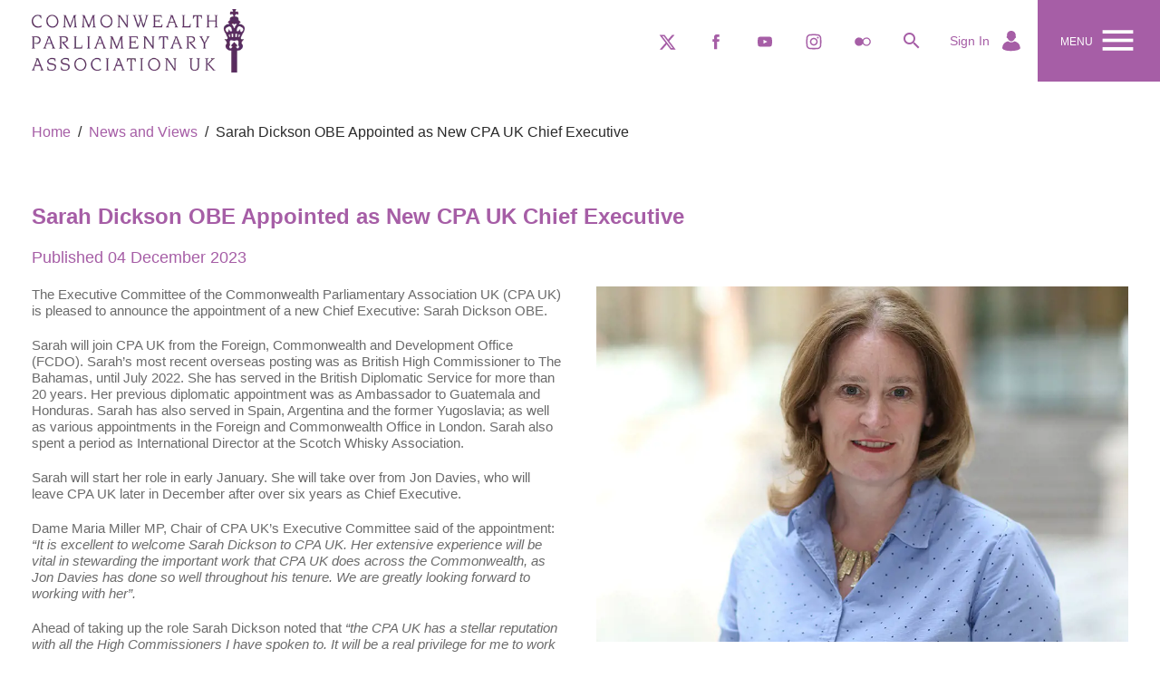

--- FILE ---
content_type: text/html; charset=utf-8
request_url: https://www.uk-cpa.org/news-and-views/sarah-dickson-obe-appointed-as-new-cpa-uk-chief-executive
body_size: 7277
content:

<!doctype html>
<html class="no-js" lang="en">
<head>
    <meta charset="utf-8">
    <meta http-equiv="x-ua-compatible" content="IE=edge">
    <link rel="dns-prefetch" href="https://fonts.googleapis.com">
    <!-- TODO: should get the following font into css bundle -->
    <link href="https://fonts.googleapis.com/icon?family=Material+Icons"
          rel="stylesheet">

    <!-- Make things look nicer for IE Mobile -->
    <!--[if IEMobile]><meta http-equiv="cleartype" content="on"><![endif]-->

    <title>Sarah Dickson OBE Appointed as New CPA UK Chief Executive </title>
    <meta property="og:title" content="Sarah Dickson OBE Appointed as New CPA UK Chief Executive "/>
    <meta property="og:locale" content="en-GB"/>
    <meta property="og:site_name" content="UK-CPA"/>
    <meta property="og:type" content="website">
    <meta property="og:description" content=""/>
    <meta property="og:url" content="https://www.uk-cpa.org/news-and-views/sarah-dickson-obe-appointed-as-new-cpa-uk-chief-executive"/>
        <meta property="og:image" content="https://www.uk-cpa.org/media/5215/sarah-dickson-headshot.jpg?width=480&amp;height=564"/>
    <meta name="robots" content="index,follow">
    <meta name="viewport" content="width=device-width,initial-scale=1,maximum-scale=2,user-scalable=1,viewport-fit=cover">
    <meta name="description" content="">
    <meta name="twitter:card" content="summary">
    <meta name="twitter:title" content="Sarah Dickson OBE Appointed as New CPA UK Chief Executive">
    <meta name="twitter:description" content="">
    <meta name="msapplication-TileColor" content="#da532c">
    <meta name="msapplication-config" content="/assets/favicons/browserconfig.xml">
    <meta name="theme-color" content="#ffffff">
    <link rel="canonical" href="https://www.uk-cpa.org/news-and-views/sarah-dickson-obe-appointed-as-new-cpa-uk-chief-executive"/>
    <link rel="apple-touch-icon" sizes="180x180" href="/assets/images/favicons/apple-touch-icon.png">
    <link rel="icon" type="image/png" sizes="32x32" href="/assets/images/favicons/favicon-32x32.png">
    <link rel="icon" type="image/png" sizes="16x16" href="/assets/images/favicons/favicon-16x16.png">
    <link rel="manifest" href="/assets/images/favicons/site.webmanifest">
    <link rel="mask-icon" href="/assets/images/favicons/safari-pinned-tab.svg" color="#00ab65">
    <link rel="shortcut icon" href="/assets/images/favicons/favicon.ico">
    <link rel="dns-prefetch" href="https://fonts.googleapis.com">
    <link rel="preconnect" href="https://fonts.gstatic.com" crossorigin>
    <link rel="dns-prefetch" href="https://www.google-analytics.com">



    
    <link rel="stylesheet" href="/assets/styles/css/style.css" />


</head>
<body itemscope itemtype="http://schema.org/WebPage">



<header itemscope itemtype="https://schema.org/WPHeader" class="header">
    


<nav class="nav" itemscope itemtype="https://schema.org/SiteNavigationElement" data-f-sticky>

  <div class="nav-top">

    <div class="nav-mobile f-visible-small f-padding-left">

      <div class="f-grid f-grid-collapse">
        <div class="f-width-7-12">
          <div class="f-flex f-flex-middle f-flex-left f-padding-top f-padding-bottom">

            <a href="/"><img src="/assets/images/logo-new.png" alt="commonwealth parliamentary assocation uk" class="logo-new-mob" /></a>
          </div>

        </div><!-- .grid item -->

        <div class="f-width-5-12 f-flex f-flex-middle f-flex-right">

          <div class="nav-offcanvas-toggle f-flex f-flex-middle f-flex-right">
            <button class="f-navbar-toggle" data-f-offcanvas="{target:'#nav-offcanvas'}"><small class="f-navbar-toggle-text">MENU</small> <i class="material-icons f-text-white">&#xE5D2;</i></button>
          </div>

        </div><!-- .grid item -->

      </div><!-- .f-grid -->

    </div><!-- .nav-mobile -->


    <div class="f-container f-container-center f-hidden-small f-position-relative">

      <div class="logo-padding">
        <div class="f-grid f-grid-small">
          <div class="f-width-3-12">

            <a href="/"><img src="/assets/images/logo-new.png" alt="commonwealth parliamentary assocation uk" class="logo-new" /></a>

          </div><!-- .grid item -->

          <div class="f-width-9-12 f-flex f-flex-middle f-flex-right">

            <ul class="f-navbar-nav f-hidden-small">

              <li><a href="https://twitter.com/CPA_UK" target="_blank"><span class="f-a11y">twitter</span><svg class="icon-svg" width="24" height="24"><use xlink:href="#svg-icon-twitter" /></svg></a></li>
              <li><a href="https://www.facebook.com/CPAUKbranch/" target="_blank"><span class="f-a11y">facebook</span><svg class="icon-svg" width="24" height="24"><use xlink:href="#svg-icon-facebook" /></svg></a></li>
              <li><a href="https://www.youtube.com/channel/UCx11_usgZWdXYlQ36r5vlSg" target="_blank"><span class="f-a11y">youtube</span><svg class="icon-svg" width="24" height="24"><use xlink:href="#svg-icon-youtube" /></svg></a></li>
              <li><a href="" target="_blank"><span class="f-a11y">instagram</span><svg class="icon-svg" width="24" height="24"><use xlink:href="#svg-icon-instagram" /></svg></a></li>
              <li><a href="https://www.flickr.com/photos/cpa_uk/albums" target="_blank"><span class="f-a11y">flickr</span><svg class="icon-svg" width="24" height="24"><use xlink:href="#svg-icon-flickr" /></svg></a></li>
              <li class="f-cursor-pointer"><a href="#" class="search-toggle f-cursor-pointer"><i class="material-icons f-cursor-pointer">&#xE8B6;</i></a></li>
              <li>
                <a href="/account">
                  Sign In
                  <img alt="sign in icon" src="/assets/images/icons/user.svg" class="f-margin-small-left" width="24" height="24" data-f-svg>
                </a>
              </li>
              <li class="nav-mobile nav-desktop">
                <div class="nav-offcanvas-toggle f-flex f-flex-middle f-flex-right">
                  <button class="f-navbar-toggle" data-f-offcanvas="{target:'#nav-offcanvas', mode:'slide'}"><small class="f-navbar-toggle-text">MENU</small> <i class="material-icons f-text-white">&#xE5D2;</i></button>
                </div>
              </li>
            </ul>

          </div><!-- .grid item -->

        </div><!-- .f-container -->

      </div><!-- .f-padding-large-left -->

    </div><!-- .f-container -->

  </div><!-- .nav-top -->

  <div class="search-area nav-main">
    <div class="f-container f-container-center f-position-relative nav-main-search">
      <form class="header-search-form f-form" action="/search-results" method="get">
        <input type="text" name="q" placeholder="Enter Search Term" title="Enter Search Term" />
        <button class="f-btn-faux"><span class="f-a11y">search</span><i class="material-icons f-text-white f-icon-large">&#xE8B6;</i></button>
      </form>
    </div>
  </div>

</nav><!-- .nav -->

<div id="nav-offcanvas" class="f-offcanvas">
  <div class="f-offcanvas-bar f-offcanvas-bar-flip">
    <ul class="f-nav f-nav-offcanvas f-nav-parent-icon mobile-menu" data-f-nav="{ multiple : true }">
      
    
<li class=" ">
    <a href="/who-we-are">Who We Are</a>

</li>
    
<li class="f-parent ">
    <a href="/what-we-do">What We Do</a>

        <ul class="f-nav-sub">
                
    
<li class=" ">
    <a href="/what-we-do/women-in-parliament">Women in Parliament</a>

</li>
    
<li class=" ">
    <a href="/what-we-do/public-accounts-committees">Public Accounts Committees</a>

</li>
    
<li class="f-parent ">
    <a href="/what-we-do/modern-slavery">Modern Slavery</a>

        <ul class="f-nav-sub">
                
    
<li class=" ">
    <a href="/what-we-do/modern-slavery/legislating-against-modern-slavery-in-supply-chains">Modern Slavery in Supply Chains</a>

</li>

        </ul>
</li>
    
<li class=" ">
    <a href="/what-we-do/security">Security</a>

</li>
    
<li class=" ">
    <a href="/what-we-do/trade">Trade</a>

</li>

        </ul>
</li>
    
<li class=" ">
    <a href="/programmes-activities">Programmes &amp; Activities</a>

</li>
    
<li class="f-parent ">
    <a href="/where-we-work">Where We Work</a>

        <ul class="f-nav-sub">
                
    
<li class=" ">
    <a href="/where-we-work/asia-pacific">Asia-Pacific</a>

</li>
    
<li class=" ">
    <a href="/where-we-work/americas-caribbean-europe">Americas, the  Caribbean &amp; Europe</a>

</li>
    
<li class=" ">
    <a href="/where-we-work/africa">Africa</a>

</li>
    
<li class=" ">
    <a href="/where-we-work/uk-overseas-territories">UK Overseas Territories</a>

</li>
    
<li class=" ">
    <a href="/where-we-work/beyond-the-commonwealth">Beyond the Commonwealth</a>

</li>

        </ul>
</li>
    
<li class=" ">
    <a href="/news-and-views">News and Views</a>

</li>
    
<li class="f-parent ">
    <a href="/cpa-bimr">CPA BIMR</a>

        <ul class="f-nav-sub">
                
    
<li class=" ">
    <a href="/what-we-do/elections">Elections</a>

</li>

        </ul>
</li>
    
<li class=" ">
    <a href="/library">Library</a>

</li>
    
<li class=" ">
    <a href="/opportunities-and-vacancies">Opportunities and Vacancies</a>

</li>

      <li>
        <a href="/account">
          Sign In
        </a>
      </li>
    </ul><!-- .f-nav -->
  </div><!-- .f-offcanvas-bar -->
</div><!-- .f-offcanvas -->
</header>

<div class="breadcrumb-area f-container f-container-center f-margin-top">
    <ul class="f-breadcrumb">
                <li><a href="/">Home</a></li>
                <li><a href="/news-and-views">News and Views</a></li>
                <li class="f-active"><span>Sarah Dickson OBE Appointed as New CPA UK Chief Executive</span></li>
    </ul>
</div>

<main class="main">
    


<main class="main section">
    <div class="f-container f-container-center">

        <div class="f-grid f-grid-medium" data-f-grid-margin>
            <div class="f-width-1-1  ">

                <div class="main-content">

                    <h2 class="f-h1">Sarah Dickson OBE Appointed as New CPA UK Chief Executive</h2>
                    <h3 class="f-text-regular f-margin-top-remove">Published 04 December 2023</h3>

                    
            <section>
                <div class="f-padding-bottom">
                    <div class="f-grid" data-f-grid-margin>
                            <div class="f-width-medium-1-2">



<p><span data-contrast="auto">The Executive Committee of the Commonwealth Parliamentary Association UK (CPA UK) is pleased to announce the appointment of a new Chief Executive: Sarah Dickson OBE.</span><span data-ccp-props="{&quot;201341983&quot;:0,&quot;335559739&quot;:160,&quot;335559740&quot;:259}"> </span></p>
<p><span data-contrast="auto">Sarah will join CPA UK from the Foreign, Commonwealth and Development Office (FCDO). Sarah’s most recent overseas posting was as British High Commissioner to The Bahamas, until July 2022. She has served in the British Diplomatic Service for more than 20 years. Her previous diplomatic appointment was as Ambassador to Guatemala and Honduras. Sarah has also served in Spain, Argentina and the former Yugoslavia; as well as various appointments in the Foreign and Commonwealth Office in London. Sarah also spent a period as International Director at the Scotch Whisky Association.</span><span data-ccp-props="{&quot;201341983&quot;:0,&quot;335559739&quot;:160,&quot;335559740&quot;:259}"> </span></p>
<p><span data-contrast="auto">Sarah will start her role in early January. She will take over from Jon Davies, who will leave CPA UK later in December after over six years as Chief Executive.</span><span data-ccp-props="{&quot;201341983&quot;:0,&quot;335559739&quot;:160,&quot;335559740&quot;:259}"> </span></p>
<p><span data-contrast="auto">Dame Maria Miller MP, Chair of CPA UK’s Executive Committee said of the appointment: <em>“It is excellent to welcome Sarah Dickson to CPA UK. Her extensive experience will be vital in stewarding the important work that CPA UK does across the Commonwealth, as Jon Davies has done so well throughout his tenure. We are greatly looking forward to working with her”.</em></span><em> </em></p>
<p><span data-contrast="auto">Ahead of taking up the role Sarah Dickson noted that <em>“the CPA UK has a stellar reputation with all the High Commissioners I have spoken to. It will be a real privilege for me to work with members of both Houses and the team who have done so much to build relationships and capability throughout the Commonwealth. I look forward to sharing more about our exciting plans for 2024 when I start the role in the New Year.”  </em></span><em> </em></p>
                            </div>
                            <div class="f-width-medium-1-2">

    <img src="/media/5215/sarah-dickson-headshot.jpg" alt="">

                            </div>
                    </div>
                </div>
            </section>


                </div>

            </div><!-- grid - main -->

        </div><!-- .f-grid -->

    </div>
</main>
</main>



<footer itemscope itemtype="https://schema.org/WPFooter" class="footer">
    <div class="f-container f-container-center">
        <div class="f-grid f-grid-width-1-1 f-grid-width-medium-1-5">

                <div class="f-hidden-small">
                    <nav class="nav-footer">
                            <h3 class="nav-footer-title">Who We Are</h3>
                            <ul class="f-list f-margin-top-remove f-margin-bottom">
                                    <li>
                                        <a href="/who-we-are">Who We Are</a>
                                    </li>
                                    <li>
                                        <a href="/opportunities-and-vacancies">Opportunities and Job Vacancies</a>
                                    </li>
                            </ul>

                    </nav><!-- .nav-footer -->
                </div>
                <!-- grid item -->
                <div class="f-hidden-small">
                    <nav class="nav-footer">
                            <h3 class="nav-footer-title">Where We Work</h3>
                            <ul class="f-list f-margin-top-remove f-margin-bottom">
                                    <li>
                                        <a href="/where-we-work/africa">Africa</a>
                                    </li>
                                    <li>
                                        <a href="/where-we-work/americas-caribbean-europe">Americas, Caribbean &amp; Europe</a>
                                    </li>
                                    <li>
                                        <a href="/where-we-work/asia-pacific">Asia-Pacific</a>
                                    </li>
                                    <li>
                                        <a href="/where-we-work/uk-overseas-territories">UK Overseas Territories</a>
                                    </li>
                            </ul>

                    </nav><!-- .nav-footer -->
                </div>
                <!-- grid item -->
                <div class="f-hidden-small">
                    <nav class="nav-footer">
                            <h3 class="nav-footer-title">What We Do</h3>
                            <ul class="f-list f-margin-top-remove f-margin-bottom">
                                    <li>
                                        <a href="/what-we-do/public-accounts-committees">Public Accounts Committees</a>
                                    </li>
                                    <li>
                                        <a href="/what-we-do/modern-slavery">Modern Slavery</a>
                                    </li>
                                    <li>
                                        <a href="/what-we-do/women-in-parliament">Women in Parliament</a>
                                    </li>
                                    <li>
                                        <a href="/what-we-do/security">Security</a>
                                    </li>
                                    <li>
                                        <a href="/what-we-do/trade">Trade</a>
                                    </li>
                                    <li>
                                        <a href="/what-we-do/elections">Elections</a>
                                    </li>
                                    <li>
                                        <a href="/what-we-do/uk-overseas-territories-project">UK Overseas Territories Project</a>
                                    </li>
                            </ul>

                    </nav><!-- .nav-footer -->
                </div>
                <!-- grid item -->
                <div class="f-hidden-small">
                    <nav class="nav-footer">
                            <h3 class="nav-footer-title">Library</h3>
                            <ul class="f-list f-margin-top-remove f-margin-bottom">
                                    <li>
                                        <a href="/library">Library</a>
                                    </li>
                            </ul>

                    </nav><!-- .nav-footer -->
                </div>
                <!-- grid item -->

            <div class="f-text-center f-text-right-medium footer-contact">
                <div class="f-text-lineheight-medium">
                    <p><span>CPA UK</span><br /><span>Westminster Hall</span><br /><span>London</span><br /><span>SW1A 0AA</span></p>
                </div>

                <div class="f-padding-medium-top f-padding-medium-bottom f-text-truncate">
                    E: <a href="mailto:cpauk@parliament.uk" target="_top">cpauk@parliament.uk</a>
                </div>
                <div class="f-padding-small-bottom">T: &#x2B;44 (0)20 7219 5373</div>
                <div>F: &#x2B;44 (0)20 7233 1202</div>
            </div><!-- grid item -->
        </div><!-- .f-grid -->
    </div><!-- .f-container -->

    <div class="f-container f-container-center footer-logos">
        <div class="f-flex-medium" data-f-margin="{cls:'f-margin-medium-top'}">
            <div class="f-width-1-1 f-width-medium-1-2 f-flex-medium f-flex-right f-flex-order-last f-text-center f-text-right-medium">
                <img class="logo-ip" src="/assets/images/iip-gold.png" alt="investors in people">
            </div>
            <div class="f-width-1-1 f-width-medium-1-2 f-flex-order-first f-text-center f-text-left-medium">
                <img class="logo-hop" src="/assets/images/hop.png" alt="houses of parliament">
            </div>
        </div><!-- .f-flex-medium -->
    </div><!-- .f-container -->
    <div class="footer-credits f-text-center f-text-left-medium">
        <div class="f-container f-container-center f-text-small">
            <div class="f-grid f-grid-small">
                <div class="f-width-1-1 f-width-medium-7-10 f-width-large-10-12">
                    <div class="footer-credits-text">&copy;2026 Commonwealth Parliamentary Association UK. All rights reserved.</div>

                    <div class="footer-credits-links">
                        <ul class="f-subnav f-subnav-line">
                                <li>
                                    <a href="/cookies">Cookie Policy</a>
                                </li>
                                <li>
                                    <a href="/privacy-policy">Privacy Policy</a>
                                </li>
                                <li>
                                    <a href="/terms-of-use">Terms of Use</a>
                                </li>
                                <li>
                                    <a href="/thank-you/feedback-form">Feedback</a>
                                </li>
                                <li>
                                    <a href="http://">Registered Charity No. 1095118</a>
                                </li>
                                <li>
                                    <a href="http://">Registered Company No. 4606846</a>
                                </li>
                        </ul>
                    </div>
                </div><!-- grid item -->
                <div class="f-width-1-1 f-width-3-10 f-width-large-2-12 f-text-right">
                    <span class="f-hidden-small f-text-white">Site design by <a href="https://www.fatmedia.co.uk/">Fat Media</a></span>
                </div><!-- grid item -->
            </div><!-- .f-grid -->
        </div><!-- .f-container -->
    </div><!-- .footer-credits -->
</footer>



<

<script src="/assets/scripts/min/fatkit.min.js" defer></script><script src="//ajax.googleapis.com/ajax/libs/jquery/3.1.1/jquery.min.js"></script><script src="//cdn.jsdelivr.net/jquery.validation/1.16.0/jquery.validate.min.js"></script><script src="//cdn.jsdelivr.net/jquery.validation.unobtrusive/3.2.6/jquery.validate.unobtrusive.min.js"></script>


</body>
</html>

--- FILE ---
content_type: text/css
request_url: https://www.uk-cpa.org/assets/styles/css/style.css
body_size: 36488
content:
html{background:#fff;color:#2b2b2b;font:400 15px/1.2 "Open Sans", Helvetica, Arial, sans-serif;-ms-text-size-adjust:100%;-webkit-text-size-adjust:100%}body{margin:0}a{background:rgba(0,0,0,0)}a:active,a:hover{outline:0}a,.f-link{color:#a65ea6;cursor:pointer;text-decoration:none}a:hover,.f-link:hover{color:rgb(134.596,74.404,134.596);text-decoration:underline}abbr[title]{border-bottom:1px dotted}b,strong{font-weight:700}:not(pre)>code,:not(pre)>kbd,:not(pre)>samp{background-color:#f5f5f5;border:1px solid rgb(219.5,219.5,219.5);color:#d05;font-family:Consolas,monospace,serif;font-size:13px;padding:0 4px;white-space:nowrap}em{color:inherit}ins{background:#ffa;color:#2b2b2b;text-decoration:none}mark{background:#ffa;color:#2b2b2b}q{font-style:italic}small{font-size:80%}sub,sup{font-size:75%;line-height:0;position:relative;vertical-align:baseline}sup{top:-0.5em}sub{bottom:-0.25em}audio,canvas,iframe,img,svg,video{vertical-align:middle}audio,canvas,img,svg,video{box-sizing:border-box;max-width:100%}audio,canvas,img,svg:not([height]),video{height:auto}.f-img-preserve,.f-img-preserve audio,.f-img-preserve canvas,.f-img-preserve img,.f-img-preserve svg,.f-img-preserve video{max-width:none}img{border:0}svg:not(:root){overflow:hidden}blockquote,figure{margin:0}p,ul,ol,dl,blockquote,pre,address,fieldset,figure{margin:0 0 20px}*+p,*+ul,*+ol,*+dl,*+blockquote,*+pre,*+address,*+fieldset,*+figure{margin-top:20px}h1,h2,h3,h4,h5,h6{color:#a65ea6;font-family:"Open Sans",Helvetica,Arial,sans-serif;font-weight:400;margin:0 0 20px;text-transform:none}h1>.material-icons,h2>.material-icons,h3>.material-icons,h4>.material-icons,h5>.material-icons,h6>.material-icons{font-size:inherit}*+h1,*+h2,*+h3,*+h4,*+h5,*+h6{margin-top:30px}h1,.f-h1{font-size:1.2rem}@media screen and (min-width: 480px){h1,.f-h1{font-size:calc(18px + 6*(100vw - 480px)/740)}}@media screen and (min-width: 1220px){h1,.f-h1{font-size:1.6rem}}h1,.f-h1{line-height:1.2}h2,.f-h2{font-size:1.2rem;line-height:1.3}h3,.f-h3{font-size:1.2rem;line-height:1.3}h4,.f-h4{font-size:1.0666666667rem;line-height:1.4}h5,.f-h5{font-size:1rem;line-height:1.2}h6,.f-h6{font-size:0.8rem;line-height:1.5}ul,ol{padding-left:30px}ul>li>ul,ul>li>ol,ol>li>ol,ol>li>ul{margin:0}dt{font-weight:700}dd{margin-left:0}hr{border:0;border-top:1px solid #a65ea6;box-sizing:content-box;height:0;margin:20px 0}address{font-style:normal}blockquote{border-left:5px solid #f5f5f5;font-size:16px;font-style:italic;line-height:22px;padding-left:10px}pre{background:#f5f5f5;color:#2b2b2b;font:400 12px/18px Consolas, monospace, serif;overflow:auto;padding:10px;tab-size:4}::-moz-selection{background:#a65ea6;color:#fff;text-shadow:none}::selection{background:#a65ea6;color:#fff;text-shadow:none}article,aside,details,figcaption,figure,footer,header,main,nav,section,summary{display:block}progress{vertical-align:baseline}audio:not([controls]){display:none}[hidden],template{display:none}iframe{border:0}@media screen and (max-width: 400px){@-ms-viewport{width:device-width}}.f-has-ie8-message{padding-top:26px}.f-ie8-message{background-color:#ff0;color:#000;font:14px Arial;left:0;padding:5px;position:fixed;text-align:center;top:0;width:100%}.f-ie8-message-close{cursor:pointer;position:absolute;right:30px;top:2px}.f-a11y{border:0;clip:rect(0 0 0 0);height:1px;margin:-1px;overflow:hidden;padding:0;position:absolute;width:1px}.f-article a[data-visited]:not(.f-thumbnail){color:rgb(134.596,74.404,134.596);text-decoration:none}.f-article a[data-visited]:not(.f-thumbnail):hover{text-decoration:underline}.f-article a[data-visited]:not(.f-thumbnail):after{font-size:0.8rem;color:#f5f5f5;content:" check " attr(data-visited);font-family:Material Icons}.f-article:before,.f-article:after{content:"";display:table}.f-article:after{clear:both}.f-article>:last-child{margin-bottom:0}.f-article+.f-article{margin-top:25px}.f-article-title{font-size:36px;font-weight:normal;line-height:42px;margin-bottom:0;text-transform:none}.f-article-title+.f-article-meta{margin-top:0}.f-article-title a{color:inherit;text-decoration:none}.f-article-meta{color:#d9d9d9;font-size:12px;line-height:18px}.f-article-lead{color:#2b2b2b;font-size:18px;font-weight:normal;line-height:24px}.f-article-divider{margin-bottom:25px}*+.f-article-divider{border-top:1px solid #f5f5f5;margin-top:25px}*+.f-article-divider.f-article{padding-top:25px}.article-column .article-img:before{background:rgba(0,0,0,0);content:"";height:100%;left:0;position:absolute;top:0;transition:background .4s;width:100%}.article-column .article-inner{padding:30px}.article-column:hover .article-img:before{background:rgba(0,0,0,.2)}.article-column .cover-link:hover{background:rgba(0,0,0,0)}.f-cover-background{background-position:50% 50%;background-repeat:no-repeat;background-size:cover}.f-cover{overflow:hidden}.f-cover-object{height:auto;left:50%;max-width:none;min-height:100%;min-width:100%;position:relative;top:50%;transform:translate(-50%, -50%);width:auto}[data-f-cover]{left:50%;position:relative;top:50%;transform:translate(-50%, -50%)}.f-flex{display:flex}.f-flex>.f-container{width:100%}@media screen and (min-width: 768px){.f-flex-medium{display:flex}.f-flex-medium>.f-container{width:100%}}.f-flex-inline{display:inline-flex}.f-flex>*,.f-flex-inline>*{-ms-flex-negative:1}.f-flex-top{align-items:flex-start}.f-flex-middle{align-items:center}.f-flex-bottom{align-items:flex-end}.f-flex-center{justify-content:center}.f-flex-right{justify-content:flex-end}.f-flex-space-between{justify-content:space-between}.f-flex-space-around{justify-content:space-around}.f-flex-self-bottom{align-self:flex-end}.f-flex-self-top{align-self:flex-start}.f-flex-self-middle{align-self:center}.f-flex-self-baseline{align-self:baseline}.f-flex-self-left{margin-right:auto}.f-flex-self-right{margin-left:auto}.f-flex-self-to-top{margin-bottom:auto}.f-flex-self-to-bottom{margin-top:auto}.f-flex-row-reverse{flex-direction:row-reverse}.f-flex-column{flex-direction:column}.f-flex-column-reverse{flex-direction:column-reverse}.f-flex-nowrap{flex-wrap:nowrap}.f-flex-wrap{flex-wrap:wrap}.f-flex-wrap-reverse{flex-wrap:wrap-reverse}.f-flex-wrap-top{align-content:flex-start}.f-flex-wrap-middle{align-content:center}.f-flex-wrap-bottom{align-content:flex-end}.f-flex-wrap-space-between{align-content:space-between}.f-flex-wrap-space-around{align-content:space-around}.f-flex-grow>*{flex-grow:1}.f-flex-order-first{order:-1}.f-flex-order-last{order:99}@media screen and (max-width: 766.99px){.f-flex-order-first-small{order:-1}.f-flex-order-last-small{order:99}}@media screen and (min-width: 768px)and (max-width: 960px){.f-flex-order-first-medium{order:-1}.f-flex-order-last-medium{order:99}}@media screen and (min-width: 960px)and (max-width: 1220px){.f-flex-order-first-large{order:-1}.f-flex-order-last-large{order:99}}@media screen and (min-width: 1220px){.f-flex-order-first-xlarge{order:-1}.f-flex-order-last-xlarge{order:99}}.f-flex-item-none{flex:none}.f-flex-item-auto{flex:auto;-ms-flex-negative:1}.f-flex-item-1{flex:1 1 auto}.ie9 .f-flex-fix{display:table;table-layout:fixed;width:100%}.ie9 .f-flex:not(.f-container),.ie9 .f-flex-inline:not(.f-container){display:table-row}.ie9 .f-flex:not(.f-container)>*,.ie9 .f-flex-inline:not(.f-container)>*{display:table-cell}.f-container{box-sizing:border-box;max-width:980px;padding:0 25px}.f-container:before,.f-container:after{content:"";display:table}.f-container:after{clear:both}@media(min-width: 1220px){.f-container{max-width:1400px;padding:0 35px}}.f-container-center{margin-left:auto;margin-right:auto}.f-grid{display:flex;flex-wrap:wrap;list-style:none;margin:0;margin-left:-25px;padding:0}.f-grid:before,.f-grid:after{content:"";display:block;overflow:hidden}.f-grid:after{clear:both}.f-grid.f-grid-auto{margin-top:-25px}.f-grid.f-grid-auto>*{padding-top:25px}.f-grid>*{flex:none;float:left;margin:0;padding-left:25px}.f-grid>*>*>:last-child{margin-bottom:0}.f-grid+.f-grid,.f-grid-margin,.f-grid>*>.f-panel+.f-panel{margin-top:25px}@media(min-width: 1220px){.f-grid{margin-left:-35px}.f-grid.f-grid-auto{margin-top:-35px}.f-grid.f-grid-auto>*{padding-top:35px}.f-grid>*{padding-left:35px}.f-grid+.f-grid,.f-grid-margin,.f-grid>*>.f-panel+.f-panel{margin-top:35px}}.f-grid-collapse{margin-left:0}.f-grid-collapse.f-grid-auto{margin-top:0}.f-grid-collapse.f-grid-auto>*{padding-top:0}.f-grid-collapse>*{padding-left:0}.f-grid-collapse+.f-grid-collapse,.f-grid-collapse>.f-grid-margin,.f-grid-collapse>*>.f-panel+.f-panel{margin-top:0}.f-grid-small{margin-left:-10px}.f-grid-small.f-grid-auto{margin-top:-10px}.f-grid-small.f-grid-auto>*{padding-top:10px}.f-grid-small>*{padding-left:10px}.f-grid-small+.f-grid-small,.f-grid-small>.f-grid-margin,.f-grid-small>*>.f-panel+.f-panel{margin-top:10px}.f-grid-medium{margin-left:-25px}.f-grid-medium.f-grid-auto{margin-top:-25px}.f-grid-medium.f-grid-auto>*{padding-top:25px}.f-grid-medium>*{padding-left:25px}.f-grid-medium+.f-grid-medium,.f-grid-medium>.f-grid-margin,.f-grid-medium>*>.f-panel+.f-panel{margin-top:25px}.f-grid-auto+.f-grid-auto{margin-top:0}@media(min-width: 768px){.f-grid-divider:not(:empty){margin-left:-25px;margin-right:-25px}.f-grid-divider>*{padding-left:25px;padding-right:25px}.f-grid-divider:not(.f-grid-auto)>[class*=f-width-1-]:not(.f-width-1-1):nth-child(n+2),.f-grid-divider:not(.f-grid-auto)>[class*=f-width-2-]:nth-child(n+2),.f-grid-divider:not(.f-grid-auto)>[class*=f-width-3-]:nth-child(n+2),.f-grid-divider:not(.f-grid-auto)>[class*=f-width-4-]:nth-child(n+2),.f-grid-divider:not(.f-grid-auto)>[class*=f-width-5-]:nth-child(n+2),.f-grid-divider:not(.f-grid-auto)>[class*=f-width-6-]:nth-child(n+2),.f-grid-divider:not(.f-grid-auto)>[class*=f-width-7-]:nth-child(n+2),.f-grid-divider:not(.f-grid-auto)>[class*=f-width-8-]:nth-child(n+2),.f-grid-divider:not(.f-grid-auto)>[class*=f-width-9-]:nth-child(n+2){border-left:1px solid #f5f5f5}.f-grid-divider:not(.f-grid-auto)>[class*=f-width-medium-]:not(.f-width-medium-1-1):nth-child(n+2){border-left:1px solid #f5f5f5}.f-grid-divider.f-grid-auto>[class*=f-width-1-]:not(.f-width-1-1):nth-child(n+2),.f-grid-divider.f-grid-auto>[class*=f-width-2-]:nth-child(n+2),.f-grid-divider.f-grid-auto>[class*=f-width-3-]:nth-child(n+2),.f-grid-divider.f-grid-auto>[class*=f-width-4-]:nth-child(n+2),.f-grid-divider.f-grid-auto>[class*=f-width-5-]:nth-child(n+2),.f-grid-divider.f-grid-auto>[class*=f-width-6-]:nth-child(n+2),.f-grid-divider.f-grid-auto>[class*=f-width-7-]:nth-child(n+2),.f-grid-divider.f-grid-auto>[class*=f-width-8-]:nth-child(n+2),.f-grid-divider.f-grid-auto>[class*=f-width-9-]:nth-child(n+2),.f-grid-divider.f-grid-auto>[class*=f-width-medium-]:not(.f-width-medium-1-1):nth-child(n+2){position:relative}.f-grid-divider.f-grid-auto>[class*=f-width-1-]:not(.f-width-1-1):nth-child(n+2):before,.f-grid-divider.f-grid-auto>[class*=f-width-2-]:nth-child(n+2):before,.f-grid-divider.f-grid-auto>[class*=f-width-3-]:nth-child(n+2):before,.f-grid-divider.f-grid-auto>[class*=f-width-4-]:nth-child(n+2):before,.f-grid-divider.f-grid-auto>[class*=f-width-5-]:nth-child(n+2):before,.f-grid-divider.f-grid-auto>[class*=f-width-6-]:nth-child(n+2):before,.f-grid-divider.f-grid-auto>[class*=f-width-7-]:nth-child(n+2):before,.f-grid-divider.f-grid-auto>[class*=f-width-8-]:nth-child(n+2):before,.f-grid-divider.f-grid-auto>[class*=f-width-9-]:nth-child(n+2):before,.f-grid-divider.f-grid-auto>[class*=f-width-medium-]:not(.f-width-medium-1-1):nth-child(n+2):before{border-left:1px solid #f5f5f5;content:"";height:calc(100% - 25px);left:0;position:absolute;top:25px}}@media(min-width: 960px){.f-grid-divider:not(.f-grid-auto)>[class*=f-width-large-]:not(.f-width-large-1-1):nth-child(n+2){border-left:1px solid #f5f5f5}.f-grid-divider.f-grid-auto>[class*=f-width-large-]:not(.f-width-large-1-1):nth-child(n+2){position:relative}.f-grid-divider.f-grid-auto>[class*=f-width-large-]:not(.f-width-large-1-1):nth-child(n+2):before{border-left:1px solid #f5f5f5;content:"";height:calc(100% - 25px);left:0;position:absolute;top:25px}}@media(min-width: 1220px){.f-grid-divider:not(:empty){margin-left:-35px;margin-right:-35px}.f-grid-divider>*{padding-left:35px;padding-right:35px}.f-grid-divider:empty{margin-bottom:35px;margin-top:35px}.f-grid-divider.f-grid-auto>[class*=f-width-1-]:not(.f-width-1-1):nth-child(n+2):before,.f-grid-divider.f-grid-auto>[class*=f-width-2-]:nth-child(n+2):before,.f-grid-divider.f-grid-auto>[class*=f-width-3-]:nth-child(n+2):before,.f-grid-divider.f-grid-auto>[class*=f-width-4-]:nth-child(n+2):before,.f-grid-divider.f-grid-auto>[class*=f-width-5-]:nth-child(n+2):before,.f-grid-divider.f-grid-auto>[class*=f-width-6-]:nth-child(n+2):before,.f-grid-divider.f-grid-auto>[class*=f-width-7-]:nth-child(n+2):before,.f-grid-divider.f-grid-auto>[class*=f-width-8-]:nth-child(n+2):before,.f-grid-divider.f-grid-auto>[class*=f-width-9-]:nth-child(n+2):before,.f-grid-divider.f-grid-auto>[class*=f-width-medium-]:not(.f-width-medium-1-1):nth-child(n+2):before{height:calc(100% - 35px);top:35px}}.f-grid-divider:empty{border-top:1px solid #f5f5f5;margin-bottom:25px;margin-top:25px}.f-grid-match>*{display:flex;flex-wrap:wrap}.f-grid-match>*>*{box-sizing:border-box;flex:none;width:100%}[class*=f-grid-width]>*{box-sizing:border-box;width:100%}[class*=f-width]{box-sizing:border-box;width:100%}[class*=f-push-],[class*=f-pull-]{position:relative}.f-grid-width-1-2>*{width:50%}.f-grid-width-2-2>*{width:100%}.f-grid-width-1-3>*{width:33.3333333333%}.f-grid-width-2-3>*{width:66.6666666667%}.f-grid-width-3-3>*{width:100%}.f-grid-width-1-4>*{width:25%}.f-grid-width-2-4>*{width:50%}.f-grid-width-3-4>*{width:75%}.f-grid-width-4-4>*{width:100%}.f-grid-width-1-5>*{width:20%}.f-grid-width-2-5>*{width:40%}.f-grid-width-3-5>*{width:60%}.f-grid-width-4-5>*{width:80%}.f-grid-width-5-5>*{width:100%}.f-grid-width-1-10>*{width:10%}.f-grid-width-2-10>*{width:20%}.f-grid-width-3-10>*{width:30%}.f-grid-width-4-10>*{width:40%}.f-grid-width-5-10>*{width:50%}.f-grid-width-6-10>*{width:60%}.f-grid-width-7-10>*{width:70%}.f-grid-width-8-10>*{width:80%}.f-grid-width-9-10>*{width:90%}.f-grid-width-10-10>*{width:100%}.f-grid-width-1-12>*{width:8.3333333333%}.f-grid-width-2-12>*{width:16.6666666667%}.f-grid-width-3-12>*{width:25%}.f-grid-width-4-12>*{width:33.3333333333%}.f-grid-width-5-12>*{width:41.6666666667%}.f-grid-width-6-12>*{width:50%}.f-grid-width-7-12>*{width:58.3333333333%}.f-grid-width-8-12>*{width:66.6666666667%}.f-grid-width-9-12>*{width:75%}.f-grid-width-10-12>*{width:83.3333333333%}.f-grid-width-11-12>*{width:91.6666666667%}.f-grid-width-12-12>*{width:100%}.f-width-1-2{width:50%}.f-width-2-2{width:100%}.f-width-1-3{width:33.3333333333%}.f-width-2-3{width:66.6666666667%}.f-width-3-3{width:100%}.f-width-1-4{width:25%}.f-width-2-4{width:50%}.f-width-3-4{width:75%}.f-width-4-4{width:100%}.f-width-1-5{width:20%}.f-width-2-5{width:40%}.f-width-3-5{width:60%}.f-width-4-5{width:80%}.f-width-5-5{width:100%}.f-width-1-10{width:10%}.f-width-2-10{width:20%}.f-width-3-10{width:30%}.f-width-4-10{width:40%}.f-width-5-10{width:50%}.f-width-6-10{width:60%}.f-width-7-10{width:70%}.f-width-8-10{width:80%}.f-width-9-10{width:90%}.f-width-10-10{width:100%}.f-width-1-12{width:8.3333333333%}.f-width-2-12{width:16.6666666667%}.f-width-3-12{width:25%}.f-width-4-12{width:33.3333333333%}.f-width-5-12{width:41.6666666667%}.f-width-6-12{width:50%}.f-width-7-12{width:58.3333333333%}.f-width-8-12{width:66.6666666667%}.f-width-9-12{width:75%}.f-width-10-12{width:83.3333333333%}.f-width-11-12{width:91.6666666667%}.f-width-12-12{width:100%}@media(min-width: 480px){.f-grid-width-small-1-2>*{width:50%}.f-grid-width-small-2-2>*{width:100%}.f-grid-width-small-1-3>*{width:33.3333333333%}.f-grid-width-small-2-3>*{width:66.6666666667%}.f-grid-width-small-3-3>*{width:100%}.f-grid-width-small-1-4>*{width:25%}.f-grid-width-small-2-4>*{width:50%}.f-grid-width-small-3-4>*{width:75%}.f-grid-width-small-4-4>*{width:100%}.f-grid-width-small-1-5>*{width:20%}.f-grid-width-small-2-5>*{width:40%}.f-grid-width-small-3-5>*{width:60%}.f-grid-width-small-4-5>*{width:80%}.f-grid-width-small-5-5>*{width:100%}.f-grid-width-small-1-10>*{width:10%}.f-grid-width-small-2-10>*{width:20%}.f-grid-width-small-3-10>*{width:30%}.f-grid-width-small-4-10>*{width:40%}.f-grid-width-small-5-10>*{width:50%}.f-grid-width-small-6-10>*{width:60%}.f-grid-width-small-7-10>*{width:70%}.f-grid-width-small-8-10>*{width:80%}.f-grid-width-small-9-10>*{width:90%}.f-grid-width-small-10-10>*{width:100%}.f-grid-width-small-1-12>*{width:8.3333333333%}.f-grid-width-small-2-12>*{width:16.6666666667%}.f-grid-width-small-3-12>*{width:25%}.f-grid-width-small-4-12>*{width:33.3333333333%}.f-grid-width-small-5-12>*{width:41.6666666667%}.f-grid-width-small-6-12>*{width:50%}.f-grid-width-small-7-12>*{width:58.3333333333%}.f-grid-width-small-8-12>*{width:66.6666666667%}.f-grid-width-small-9-12>*{width:75%}.f-grid-width-small-10-12>*{width:83.3333333333%}.f-grid-width-small-11-12>*{width:91.6666666667%}.f-grid-width-small-12-12>*{width:100%}}@media(min-width: 768px){.f-grid-width-medium-1-2>*{width:50%}.f-grid-width-medium-2-2>*{width:100%}.f-grid-width-medium-1-3>*{width:33.3333333333%}.f-grid-width-medium-2-3>*{width:66.6666666667%}.f-grid-width-medium-3-3>*{width:100%}.f-grid-width-medium-1-4>*{width:25%}.f-grid-width-medium-2-4>*{width:50%}.f-grid-width-medium-3-4>*{width:75%}.f-grid-width-medium-4-4>*{width:100%}.f-grid-width-medium-1-5>*{width:20%}.f-grid-width-medium-2-5>*{width:40%}.f-grid-width-medium-3-5>*{width:60%}.f-grid-width-medium-4-5>*{width:80%}.f-grid-width-medium-5-5>*{width:100%}.f-grid-width-medium-1-10>*{width:10%}.f-grid-width-medium-2-10>*{width:20%}.f-grid-width-medium-3-10>*{width:30%}.f-grid-width-medium-4-10>*{width:40%}.f-grid-width-medium-5-10>*{width:50%}.f-grid-width-medium-6-10>*{width:60%}.f-grid-width-medium-7-10>*{width:70%}.f-grid-width-medium-8-10>*{width:80%}.f-grid-width-medium-9-10>*{width:90%}.f-grid-width-medium-10-10>*{width:100%}.f-grid-width-medium-1-12>*{width:8.3333333333%}.f-grid-width-medium-2-12>*{width:16.6666666667%}.f-grid-width-medium-3-12>*{width:25%}.f-grid-width-medium-4-12>*{width:33.3333333333%}.f-grid-width-medium-5-12>*{width:41.6666666667%}.f-grid-width-medium-6-12>*{width:50%}.f-grid-width-medium-7-12>*{width:58.3333333333%}.f-grid-width-medium-8-12>*{width:66.6666666667%}.f-grid-width-medium-9-12>*{width:75%}.f-grid-width-medium-10-12>*{width:83.3333333333%}.f-grid-width-medium-11-12>*{width:91.6666666667%}.f-grid-width-medium-12-12>*{width:100%}}@media(min-width: 960px){.f-grid-width-large-1-2>*{width:50%}.f-grid-width-large-2-2>*{width:100%}.f-grid-width-large-1-3>*{width:33.3333333333%}.f-grid-width-large-2-3>*{width:66.6666666667%}.f-grid-width-large-3-3>*{width:100%}.f-grid-width-large-1-4>*{width:25%}.f-grid-width-large-2-4>*{width:50%}.f-grid-width-large-3-4>*{width:75%}.f-grid-width-large-4-4>*{width:100%}.f-grid-width-large-1-5>*{width:20%}.f-grid-width-large-2-5>*{width:40%}.f-grid-width-large-3-5>*{width:60%}.f-grid-width-large-4-5>*{width:80%}.f-grid-width-large-5-5>*{width:100%}.f-grid-width-large-1-10>*{width:10%}.f-grid-width-large-2-10>*{width:20%}.f-grid-width-large-3-10>*{width:30%}.f-grid-width-large-4-10>*{width:40%}.f-grid-width-large-5-10>*{width:50%}.f-grid-width-large-6-10>*{width:60%}.f-grid-width-large-7-10>*{width:70%}.f-grid-width-large-8-10>*{width:80%}.f-grid-width-large-9-10>*{width:90%}.f-grid-width-large-10-10>*{width:100%}.f-grid-width-large-1-12>*{width:8.3333333333%}.f-grid-width-large-2-12>*{width:16.6666666667%}.f-grid-width-large-3-12>*{width:25%}.f-grid-width-large-4-12>*{width:33.3333333333%}.f-grid-width-large-5-12>*{width:41.6666666667%}.f-grid-width-large-6-12>*{width:50%}.f-grid-width-large-7-12>*{width:58.3333333333%}.f-grid-width-large-8-12>*{width:66.6666666667%}.f-grid-width-large-9-12>*{width:75%}.f-grid-width-large-10-12>*{width:83.3333333333%}.f-grid-width-large-11-12>*{width:91.6666666667%}.f-grid-width-large-12-12>*{width:100%}}@media(min-width: 1220px){.f-grid-width-xlarge-1-2>*{width:50%}.f-grid-width-xlarge-2-2>*{width:100%}.f-grid-width-xlarge-1-3>*{width:33.3333333333%}.f-grid-width-xlarge-2-3>*{width:66.6666666667%}.f-grid-width-xlarge-3-3>*{width:100%}.f-grid-width-xlarge-1-4>*{width:25%}.f-grid-width-xlarge-2-4>*{width:50%}.f-grid-width-xlarge-3-4>*{width:75%}.f-grid-width-xlarge-4-4>*{width:100%}.f-grid-width-xlarge-1-5>*{width:20%}.f-grid-width-xlarge-2-5>*{width:40%}.f-grid-width-xlarge-3-5>*{width:60%}.f-grid-width-xlarge-4-5>*{width:80%}.f-grid-width-xlarge-5-5>*{width:100%}.f-grid-width-xlarge-1-10>*{width:10%}.f-grid-width-xlarge-2-10>*{width:20%}.f-grid-width-xlarge-3-10>*{width:30%}.f-grid-width-xlarge-4-10>*{width:40%}.f-grid-width-xlarge-5-10>*{width:50%}.f-grid-width-xlarge-6-10>*{width:60%}.f-grid-width-xlarge-7-10>*{width:70%}.f-grid-width-xlarge-8-10>*{width:80%}.f-grid-width-xlarge-9-10>*{width:90%}.f-grid-width-xlarge-10-10>*{width:100%}.f-grid-width-xlarge-1-12>*{width:8.3333333333%}.f-grid-width-xlarge-2-12>*{width:16.6666666667%}.f-grid-width-xlarge-3-12>*{width:25%}.f-grid-width-xlarge-4-12>*{width:33.3333333333%}.f-grid-width-xlarge-5-12>*{width:41.6666666667%}.f-grid-width-xlarge-6-12>*{width:50%}.f-grid-width-xlarge-7-12>*{width:58.3333333333%}.f-grid-width-xlarge-8-12>*{width:66.6666666667%}.f-grid-width-xlarge-9-12>*{width:75%}.f-grid-width-xlarge-10-12>*{width:83.3333333333%}.f-grid-width-xlarge-11-12>*{width:91.6666666667%}.f-grid-width-xlarge-12-12>*{width:100%}}@media(min-width: 480px){.f-width-small-1-2{width:50%}.f-width-small-2-2{width:100%}.f-width-small-1-3{width:33.3333333333%}.f-width-small-2-3{width:66.6666666667%}.f-width-small-3-3{width:100%}.f-width-small-1-4{width:25%}.f-width-small-2-4{width:50%}.f-width-small-3-4{width:75%}.f-width-small-4-4{width:100%}.f-width-small-1-5{width:20%}.f-width-small-2-5{width:40%}.f-width-small-3-5{width:60%}.f-width-small-4-5{width:80%}.f-width-small-5-5{width:100%}.f-width-small-1-10{width:10%}.f-width-small-2-10{width:20%}.f-width-small-3-10{width:30%}.f-width-small-4-10{width:40%}.f-width-small-5-10{width:50%}.f-width-small-6-10{width:60%}.f-width-small-7-10{width:70%}.f-width-small-8-10{width:80%}.f-width-small-9-10{width:90%}.f-width-small-10-10{width:100%}.f-width-small-1-12{width:8.3333333333%}.f-width-small-2-12{width:16.6666666667%}.f-width-small-3-12{width:25%}.f-width-small-4-12{width:33.3333333333%}.f-width-small-5-12{width:41.6666666667%}.f-width-small-6-12{width:50%}.f-width-small-7-12{width:58.3333333333%}.f-width-small-8-12{width:66.6666666667%}.f-width-small-9-12{width:75%}.f-width-small-10-12{width:83.3333333333%}.f-width-small-11-12{width:91.6666666667%}.f-width-small-12-12{width:100%}}@media(min-width: 768px){.f-width-medium-1-2{width:50%}.f-width-medium-2-2{width:100%}.f-width-medium-1-3{width:33.3333333333%}.f-width-medium-2-3{width:66.6666666667%}.f-width-medium-3-3{width:100%}.f-width-medium-1-4{width:25%}.f-width-medium-2-4{width:50%}.f-width-medium-3-4{width:75%}.f-width-medium-4-4{width:100%}.f-width-medium-1-5{width:20%}.f-width-medium-2-5{width:40%}.f-width-medium-3-5{width:60%}.f-width-medium-4-5{width:80%}.f-width-medium-5-5{width:100%}.f-width-medium-1-10{width:10%}.f-width-medium-2-10{width:20%}.f-width-medium-3-10{width:30%}.f-width-medium-4-10{width:40%}.f-width-medium-5-10{width:50%}.f-width-medium-6-10{width:60%}.f-width-medium-7-10{width:70%}.f-width-medium-8-10{width:80%}.f-width-medium-9-10{width:90%}.f-width-medium-10-10{width:100%}.f-width-medium-1-12{width:8.3333333333%}.f-width-medium-2-12{width:16.6666666667%}.f-width-medium-3-12{width:25%}.f-width-medium-4-12{width:33.3333333333%}.f-width-medium-5-12{width:41.6666666667%}.f-width-medium-6-12{width:50%}.f-width-medium-7-12{width:58.3333333333%}.f-width-medium-8-12{width:66.6666666667%}.f-width-medium-9-12{width:75%}.f-width-medium-10-12{width:83.3333333333%}.f-width-medium-11-12{width:91.6666666667%}.f-width-medium-12-12{width:100%}}@media(min-width: 960px){.f-width-large-1-2{width:50%}.f-width-large-2-2{width:100%}.f-width-large-1-3{width:33.3333333333%}.f-width-large-2-3{width:66.6666666667%}.f-width-large-3-3{width:100%}.f-width-large-1-4{width:25%}.f-width-large-2-4{width:50%}.f-width-large-3-4{width:75%}.f-width-large-4-4{width:100%}.f-width-large-1-5{width:20%}.f-width-large-2-5{width:40%}.f-width-large-3-5{width:60%}.f-width-large-4-5{width:80%}.f-width-large-5-5{width:100%}.f-width-large-1-10{width:10%}.f-width-large-2-10{width:20%}.f-width-large-3-10{width:30%}.f-width-large-4-10{width:40%}.f-width-large-5-10{width:50%}.f-width-large-6-10{width:60%}.f-width-large-7-10{width:70%}.f-width-large-8-10{width:80%}.f-width-large-9-10{width:90%}.f-width-large-10-10{width:100%}.f-width-large-1-12{width:8.3333333333%}.f-width-large-2-12{width:16.6666666667%}.f-width-large-3-12{width:25%}.f-width-large-4-12{width:33.3333333333%}.f-width-large-5-12{width:41.6666666667%}.f-width-large-6-12{width:50%}.f-width-large-7-12{width:58.3333333333%}.f-width-large-8-12{width:66.6666666667%}.f-width-large-9-12{width:75%}.f-width-large-10-12{width:83.3333333333%}.f-width-large-11-12{width:91.6666666667%}.f-width-large-12-12{width:100%}}@media(min-width: 1220px){.f-width-xlarge-1-2{width:50%}.f-width-xlarge-2-2{width:100%}.f-width-xlarge-1-3{width:33.3333333333%}.f-width-xlarge-2-3{width:66.6666666667%}.f-width-xlarge-3-3{width:100%}.f-width-xlarge-1-4{width:25%}.f-width-xlarge-2-4{width:50%}.f-width-xlarge-3-4{width:75%}.f-width-xlarge-4-4{width:100%}.f-width-xlarge-1-5{width:20%}.f-width-xlarge-2-5{width:40%}.f-width-xlarge-3-5{width:60%}.f-width-xlarge-4-5{width:80%}.f-width-xlarge-5-5{width:100%}.f-width-xlarge-1-10{width:10%}.f-width-xlarge-2-10{width:20%}.f-width-xlarge-3-10{width:30%}.f-width-xlarge-4-10{width:40%}.f-width-xlarge-5-10{width:50%}.f-width-xlarge-6-10{width:60%}.f-width-xlarge-7-10{width:70%}.f-width-xlarge-8-10{width:80%}.f-width-xlarge-9-10{width:90%}.f-width-xlarge-10-10{width:100%}.f-width-xlarge-1-12{width:8.3333333333%}.f-width-xlarge-2-12{width:16.6666666667%}.f-width-xlarge-3-12{width:25%}.f-width-xlarge-4-12{width:33.3333333333%}.f-width-xlarge-5-12{width:41.6666666667%}.f-width-xlarge-6-12{width:50%}.f-width-xlarge-7-12{width:58.3333333333%}.f-width-xlarge-8-12{width:66.6666666667%}.f-width-xlarge-9-12{width:75%}.f-width-xlarge-10-12{width:83.3333333333%}.f-width-xlarge-11-12{width:91.6666666667%}.f-width-xlarge-12-12{width:100%}}[class*=f-push-],[class*=f-pull-]{position:relative}.f-panel{display:block;position:relative}.f-panel>:last-child{margin-bottom:0}.f-panel+.f-panel-divider{margin-top:50px !important}.f-panel+.f-panel-divider:before{border-top:1px solid #f5f5f5;content:"";display:block;left:0;position:absolute;right:0;top:-25px}@media(min-width: 1220px){.f-panel+.f-panel-divider{margin-top:70px !important}.f-panel+.f-panel-divider:before{top:-35px}}.f-panel,.f-panel:hover{text-decoration:none}.f-panel:before,.f-panel:after{content:"";display:table}.f-panel:after{clear:both}.f-panel-title{color:#2b2b2b;font-size:24px;font-weight:800;line-height:1.1;margin-bottom:20px;margin-top:0;text-transform:none}.f-panel-badge{position:absolute;right:0;top:0;z-index:1}.f-panel-teaser{margin-bottom:20px}.f-panel-body{padding:30px}.f-panel-box{background:#f5f5f5;border-color:#d9d9d9;border-style:solid;border-width:0 0 3px 0;color:#2b2b2b;padding:30px}.f-panel-box .f-panel-title{color:#a65ea6}.f-panel-box .f-panel-badge{right:10px;top:10px}.f-panel-box .f-panel-teaser{margin-left:-30px;margin-right:-30px;margin-top:-30px}.f-panel-box>.f-nav-side{margin:0 -30px}.f-panel-box-hover:hover{color:#f5f5f5}.f-panel-box-primary{background-color:#a65ea6;border-color:#946eaf;color:#fff}.f-panel-box-primary .f-panel-title{color:#fff}.f-panel-box-primary .f-panel-link{color:#fff}.f-panel-box-primary-hover:hover{color:#a65ea6}.f-panel-box-secondary{background-color:#946eaf;border-color:#a65ea6;color:#fff}.f-panel-box-secondary .f-panel-title{color:#fff}.f-panel-box-secondary .f-panel-link{color:#fff}.f-panel-box-secondary-hover:hover{color:#946eaf}.f-panel-box-shadow{border-color:rgba(0,0,0,0);box-shadow:0 1px 4px rgba(0,0,0,.09)}.f-panel-hover{color:#2b2b2b;padding:20px;transition:background-color .2s linear,border-color .2s linear}.f-panel-hover:hover{background:#f5f5f5;color:#2b2b2b}.f-panel-hover .f-panel-badge{right:10px;top:10px}.f-panel-hover .f-panel-teaser{margin-left:-20px;margin-right:-20px;margin-top:-20px}.f-panel-header .f-panel-title{border-bottom:1px solid #f5f5f5;color:#2b2b2b;padding-bottom:10px}.f-panel-space{padding:30px}.f-panel-space .f-panel-badge{right:30px;top:30px}.f-panel-bordered{border:1px solid hsl(0,0%,81.0784313725%)}.f-panel-bordered.f-margin-bottom-remove+.f-panel-bordered.f-margin-top-remove{border-top:0}.f-panel-dashed{border:1px dashed hsl(0,0%,81.0784313725%)}.f-panel-dashed.f-margin-bottom-remove+.f-panel-dashed.f-margin-top-remove{border-top:0}.f-breadcrumb{font-size:0.0000666667rem;list-style:none;padding:0}.f-breadcrumb>li{font-size:1.0666666667rem;vertical-align:top}.f-breadcrumb>li,.f-breadcrumb>li>a,.f-breadcrumb>li>span{display:inline-block}.f-breadcrumb>li:nth-child(n+2):before{content:"/";display:inline-block;margin:0 8px}.f-breadcrumb>li:not(.f-active)>span{color:#d9d9d9}.breadcrumb-area+.main.section{padding-top:0}@media screen and (min-width: 960px){.header+.breadcrumb-area{margin-top:136px !important}}.f-nav,.f-nav ul{list-style:none;margin:0;padding:0}.f-nav li>a,.f-nav>a{display:block;text-decoration:none}.f-nav>li>a,.f-nav>a{padding:5px 15px}.f-nav ul{padding-left:15px}.f-nav ul a{padding:2px 0}.f-nav li>a>div{font-size:0.8rem;line-height:18px}.f-nav-header{font-size:0.8pxrem;font-weight:bold;padding:5px 15px;text-transform:uppercase}.f-nav-header:not(:first-child){margin-top:15px}.f-nav-divider>hr{margin:9px 15px}ul.f-nav-sub{background:#946eaf;font-size:80%;margin-top:-10px;padding:5px 0 5px 15px}ul.f-nav-sub li{border-bottom:1px solid #a685bd;margin:5px 0;padding:5px 0}ul.f-nav-sub li:last-child{border:0}ul.f-nav-sub .f-nav-header{padding-left:0}.f-nav-parent-icon>.f-parent>a:after{font-size:1.3333333333rem;content:"";float:right;font-family:Material Icons;line-height:1.4;margin-right:-10px;margin-top:-6px;text-align:center;transform:rotate(0deg);transition:transform .2s ease-out;width:20px}.f-nav-parent-icon>.f-parent.f-open>a:after{transform:rotate(-90deg)}.ie9 .f-nav-parent-icon>.f-parent.f-open>a:after{content:""}.f-nav-parent-icon>.f-parent-link.f-open>a:after{font-size:1.2rem;color:#a65ea6;content:"";transform:rotate(-45deg);transition:none}.f-nav-side>li>a{color:#2b2b2b;transition:background-color .2s linear,color .2s linear}.f-nav-side>li>a:hover,.f-nav-side>li>a:focus{background:rgba(0,0,0,.05);color:#2b2b2b;outline:none}.f-nav-side>li.f-active>a{background:#a65ea6;color:#fff}.f-nav-side .f-nav-header{color:#2b2b2b}.f-nav-side .f-nav-divider>hr{border-color:#f5f5f5}.f-nav-side ul a{color:#a65ea6}.f-nav-side ul a:hover{color:rgb(134.596,74.404,134.596)}.f-nav-dropdown>li>a{color:#2b2b2b;transition:background-color .2s linear,color .2s linear}.f-nav-dropdown>li>a .material-icons{font-size:1.0666666667rem}.f-nav-dropdown>li>a:hover,.f-nav-dropdown>li>a:focus{background:#a65ea6;color:#fff;outline:none}.f-nav-dropdown .f-nav-header{color:#d9d9d9}.f-nav-dropdown .f-nav-divider>hr{border-color:#f5f5f5}.f-nav-dropdown ul a{color:#a65ea6}.f-nav-dropdown ul a:hover{color:rgb(134.596,74.404,134.596)}.f-nav-navbar>li>a{color:#2b2b2b;transition:background-color .2s linear,color .2s linear}.f-nav-navbar>li>a:hover,.f-nav-navbar>li>a:focus{background:#a65ea6;color:#fff;outline:none}.f-nav-navbar .f-nav-header{color:#d9d9d9}.f-nav-navbar .f-nav-divider>hr{border-color:#f5f5f5}.f-nav-navbar ul a{color:#a65ea6}.f-nav-navbar ul a:hover{color:rgb(134.596,74.404,134.596)}.f-nav-offcanvas>li>a{color:#f5f5f5;padding:10px 15px}.f-nav-offcanvas>.f-open>a,html:not(.f-touch) .f-nav-offcanvas>li>a:hover,html:not(.f-touch) .f-nav-offcanvas>li>a:focus{background:#946eaf;color:#fff;outline:none}html .f-nav.f-nav-offcanvas>li.f-active>a{background:#a65ea6;color:#fff}.f-nav-offcanvas .f-nav-header{color:#d9d9d9}.f-nav-offcanvas .f-nav-divider>hr{border-color:#2b2b2b}.f-nav-offcanvas ul a{color:#f5f5f5}html:not(.f-touch) .f-nav-offcanvas ul a:hover{color:#fff}.f-navbar{background:#f5f5f5;color:#2b2b2b}.f-navbar.f-navbar-padded{padding:15px 0}.f-navbar:before,.f-navbar:after{content:"";display:table}.f-navbar:after{clear:both}.f-navbar-nav{float:left;list-style:none;margin:0;padding:0}.f-navbar-nav>li{float:left;position:relative}.f-navbar-nav>li.f-active>a{background-color:#a65ea6;color:#fff}.f-navbar-nav>li>a{font-size:0.9333333333rem;box-sizing:border-box;color:#2b2b2b;display:block;font-family:"Open Sans",Helvetica,Arial,sans-serif;font-weight:400;height:42px;line-height:42px;padding:0 15px;text-decoration:none;transition:background-color .2s linear,color .2s linear}.f-navbar-nav>li>a[href="#"]{cursor:text}.f-navbar-nav>li>a:active{background-color:#f5f5f5;color:#2b2b2b}.f-navbar-nav .f-navbar-nav-subtitle{line-height:30px}.f-navbar-nav>li:hover>a,.f-navbar-nav>li>a:focus,.f-navbar-nav>li.f-open>a{background-color:#a65ea6;color:#fff;outline:none}.f-navbar-nav>li:hover>a .icon-svg,.f-navbar-nav>li>a:focus .icon-svg,.f-navbar-nav>li.f-open>a .icon-svg{fill:#fff}.f-navbar-nav-subtitle>div{font-size:0.6666666667pxrem;line-height:12px;margin-top:-7px}.f-navbar-content,.f-navbar-brand,.f-navbar-toggle{box-sizing:border-box;display:block;float:left;height:42px;padding:0 15px}.f-navbar-content>.material-icons,.f-navbar-brand>.material-icons,.f-navbar-toggle>.material-icons{top:0}.f-navbar-content:before,.f-navbar-brand:before,.f-navbar-toggle:before{content:"";display:inline-block;height:100%;vertical-align:middle}.f-navbar-content+.f-navbar-content:not(.f-navbar-center){padding-left:0}.f-navbar-content>a:not([class]){color:#a65ea6}.f-navbar-content>a:not([class]):hover{color:rgb(134.596,74.404,134.596)}.f-navbar-brand{font-size:1.2rem;color:#2b2b2b;text-decoration:none}.f-navbar-brand:hover,.f-navbar-brand:focus{color:#2b2b2b;outline:none;text-decoration:none}.f-navbar-toggle{font-size:1.2rem;color:#2b2b2b;text-decoration:none}.f-navbar-toggle>.material-icons{line-height:40px}.f-navbar-toggle:hover,.f-navbar-toggle:focus{color:#2b2b2b;outline:none;text-decoration:none}.f-navbar-center{float:none;margin-left:auto;margin-right:auto;max-width:50%;text-align:center}.f-navbar-flip{float:right}.f-pagination{font-size:0.0000666667rem;list-style:none;padding:0;text-align:center}.f-pagination:before,.f-pagination:after{content:"";display:table}.f-pagination:after{clear:both}.f-pagination>.f-active>span{background:#a65ea6;color:#fff}.f-pagination>.f-disabled>span{background-color:#f5f5f5;color:#d9d9d9}.f-pagination .material-icons{font-size:1.0666666667rem}.f-pagination>li{font-size:1.0666666667rem;display:inline-block;vertical-align:top}.f-pagination>li:nth-child(n+2){margin-left:5px}.f-pagination>li>a{background-color:#f5f5f5;color:#2b2b2b;transition:background-color .2s linear,color .2s linear}.f-pagination>li>a:active{background-color:#f5f5f5;color:#2b2b2b}.f-pagination>li>a,.f-pagination>li>span{box-sizing:content-box;display:inline-block;line-height:20px;min-width:16px;padding:3px 5px;text-align:center;text-decoration:none}.f-pagination>li>a:hover,.f-pagination>li>a:focus{background-color:#d9d9d9;color:#2b2b2b;outline:none}.f-pagination-previous{float:left}.f-pagination-next{float:right}.f-pagination-left{text-align:left}.f-pagination-right{text-align:right}.f-subnav{display:flex;flex-wrap:wrap;list-style:none;margin-left:-8px;margin-top:-8px;padding:0}.f-subnav:before,.f-subnav:after{content:"";display:block;overflow:hidden}.f-subnav:after{clear:both}.f-subnav>*{flex:none;float:left;margin-top:8px;padding-left:8px;position:relative}.f-subnav>*>*{color:#fff;display:inline-block;transition:background-color .2s linear,color .2s linear}.f-subnav>*>*:hover,.f-subnav>*>*:focus{color:#a65ea6;text-decoration:none}.f-subnav>.f-active>*{color:#a65ea6}.f-subnav-line>:before{content:"";display:inline-block;height:10px;vertical-align:middle}.f-subnav-line>:nth-child(n+2):before{border-left:1px solid #d7b9dd;margin-right:8px}.f-subnav-pill>*>*{padding:14px 28px}.f-subnav-pill>*>*:hover:not(.f-dropdown),.f-subnav-pill>*>*:focus:not(.f-dropdown){background:#a65ea6;color:#fff;outline:none;text-decoration:none}.f-subnav-pill>.f-active>*{background:#2b2b2b;color:#fff}.f-subnav>.f-disabled>*{background:none;color:#d9d9d9;cursor:text;text-decoration:none}.f-form input,.f-form select,.f-form textarea{border-radius:0;box-sizing:border-box;font-family:"Open Sans",Helvetica,Arial,sans-serif;margin:0}.f-form select{-webkit-appearance:none;cursor:pointer;text-transform:none}.f-form optgroup{font:inherit;font-weight:700}.f-form input::-moz-focus-inner{border:0;padding:0}.f-form input[type=checkbox],.f-form input[type=radio]{padding:0}.f-form input[type=checkbox]:not(:disabled),.f-form input[type=radio]:not(:disabled){cursor:pointer}.f-form textarea,.f-form input:not([type]),.f-form input[type=text],.f-form input[type=password],.f-form input[type=email],.f-form input[type=url],.f-form input[type=search],.f-form input[type=tel],.f-form input[type=number],.f-form input[type=datetime]{-webkit-appearance:none;border-radius:2px}.f-form select{border-radius:2px}.f-form input[type=search]::-webkit-search-cancel-button,.f-form input[type=search]::-webkit-search-decoration{-webkit-appearance:none}.f-form input[type=number]::-webkit-inner-spin-button,.f-form input[type=number]::-webkit-outer-spin-button{height:auto}.f-form fieldset{border:0;margin:0;padding:0}.f-form textarea{overflow:auto;vertical-align:top}.f-form ::-moz-placeholder{color:#2b2b2b;opacity:1}.f-form :invalid{box-shadow:none}.f-form input:not([type=radio]):not([type=checkbox]),.f-form select{vertical-align:middle}.f-form>:last-child{margin-bottom:0}.f-form select,.f-form textarea,.f-form input:not([type]),.f-form input[type=text],.f-form input[type=password],.f-form input[type=datetime],.f-form input[type=datetime-local],.f-form input[type=date],.f-form input[type=month],.f-form input[type=time],.f-form input[type=week],.f-form input[type=number],.f-form input[type=email],.f-form input[type=url],.f-form input[type=search],.f-form input[type=tel],.f-form input[type=color]{background-color:#fff;border:1px solid #f5f5f5;color:#2b2b2b;height:30px;max-width:100%;padding:4px 6px;transition:color linear .2s,background-color linear .2s,border-color linear .2s}.f-form select:focus,.f-form textarea:focus,.f-form input:not([type]):focus,.f-form input[type=text]:focus,.f-form input[type=password]:focus,.f-form input[type=datetime]:focus,.f-form input[type=datetime-local]:focus,.f-form input[type=date]:focus,.f-form input[type=month]:focus,.f-form input[type=time]:focus,.f-form input[type=week]:focus,.f-form input[type=number]:focus,.f-form input[type=email]:focus,.f-form input[type=url]:focus,.f-form input[type=search]:focus,.f-form input[type=tel]:focus,.f-form input[type=color]:focus{background-color:#ebf7fd;border-color:#a65ea6;color:#2b2b2b;outline:0}.f-form select:disabled,.f-form textarea:disabled,.f-form input:not([type]):disabled,.f-form input[type=text]:disabled,.f-form input[type=password]:disabled,.f-form input[type=datetime]:disabled,.f-form input[type=datetime-local]:disabled,.f-form input[type=date]:disabled,.f-form input[type=month]:disabled,.f-form input[type=time]:disabled,.f-form input[type=week]:disabled,.f-form input[type=number]:disabled,.f-form input[type=email]:disabled,.f-form input[type=url]:disabled,.f-form input[type=search]:disabled,.f-form input[type=tel]:disabled,.f-form input[type=color]:disabled{background-color:#f5f5f5;border-color:#f5f5f5;color:#d9d9d9}.f-form select:not([multiple]){background-image:url("data:image/svg+xml,%3Csvg xmlns='http://www.w3.org/2000/svg' width='15' height='9' viewBox='0 0 15 9'%3E%3Cpath fill='%23000' fill-rule='evenodd' d='M1.907.34a1.087 1.087 0 0 0-1.58 0 1.207 1.207 0 0 0 0 1.652L6.71 8.659a1.087 1.087 0 0 0 1.58 0l6.384-6.667a1.207 1.207 0 0 0 0-1.651 1.087 1.087 0 0 0-1.581 0L7.498 6.186 1.908.341z'/%3E%3C/svg%3E");background-position:right 6px top 50%;background-repeat:no-repeat;background-size:15px 9px;padding-right:30px}.f-form select:not([multiple]):disabled{background-image:url("data:image/svg+xml,%3Csvg xmlns='http://www.w3.org/2000/svg' width='15' height='9' viewBox='0 0 15 9'%3E%3Cpath fill='%23aaa' fill-rule='evenodd' d='M1.907.34a1.087 1.087 0 0 0-1.58 0 1.207 1.207 0 0 0 0 1.652L6.71 8.659a1.087 1.087 0 0 0 1.58 0l6.384-6.667a1.207 1.207 0 0 0 0-1.651 1.087 1.087 0 0 0-1.581 0L7.498 6.186 1.908.341z'/%3E%3C/svg%3E")}.f-form select::-ms-expand{display:none}.f-form :-ms-input-placeholder{color:#2b2b2b !important}.f-form ::-webkit-input-placeholder{color:#2b2b2b}.f-form :disabled:-ms-input-placeholder{color:#d9d9d9 !important}.f-form :disabled::-moz-placeholder{color:#d9d9d9}.f-form :disabled::-webkit-input-placeholder{color:#d9d9d9}.f-form legend{border:0;font-size:18px;line-height:30px;padding:0;padding-bottom:20px;width:100%}.f-form legend:after{border-bottom:1px solid #f5f5f5;content:"";display:block;width:100%}select.f-form-small,.f-form-small select,textarea.f-form-small,.f-form-small textarea,input[type].f-form-small,.f-form-small input[type]:not([type=submit]):not([type=radio]):not([type=checkbox]),input:not([type]).f-form-small,.f-form-small input:not([type]){font-size:12px;height:25px;padding:3px 3px}select.f-form-large,.f-form-large select,textarea.f-form-large,.f-form-large textarea,input[type].f-form-large,.f-form-large input[type]:not([type=submit]):not([type=radio]):not([type=checkbox]),input:not([type]).f-form-large,.f-form-large input:not([type]){font-size:16px;height:40px;padding:8px 6px}.f-form-large .f-form-icon{max-height:40px}.f-form-large .f-form-icon>.material-icons{font-size:24px;margin-top:-12px;width:40px}@media screen and (-webkit-min-device-pixel-ratio: 0){select.f-form-small,.f-form-small select,select.f-form-large,.f-form-large select{padding-right:30px}}.f-form textarea,.f-form select[multiple],.f-form select[size]{height:auto}.f-form-danger{background-color:#fff1f0 !important;border-color:rgb(183.1111111111,32.8888888889,56) !important;color:#da314b !important}.f-form-success{background-color:#f2fae3 !important;border-color:rgb(114.1785714286,161,46) !important;color:#8ec73b !important}.f-form-blank{background-color:rgba(0,0,0,0) !important;border-color:rgba(0,0,0,0) !important;border-style:dashed !important}.f-form-blank:focus{border-color:#f5f5f5 !important}input.f-form-width-mini{width:40px}select.f-form-width-mini{width:65px}.f-form-width-small{width:130px}.f-form-width-medium{width:200px}.f-form-width-large{width:500px}.f-form-row:before,.f-form-row:after{content:"";display:table}.f-form-row.f-grid:before,.f-form-row.f-grid:after{content:"";display:block;overflow:hidden}.f-form-row+.f-form-row{margin-top:20px}.f-form-row:after{clear:both}.f-form-help-inline{display:inline-block;margin:0 0 0 10px}.f-form-help-block{margin:5px 0 0}.f-form-controls>:first-child{margin-top:0}.f-form-controls>:last-child{margin-bottom:0}.f-form-controls-condensed{margin:5px 0}.f-form-stacked .f-form-label{display:block;font-weight:700;margin-bottom:5px}@media(max-width: 959px){.f-form-horizontal .f-form-label{display:block;font-weight:700;margin-bottom:5px}}@media(min-width: 960px){.f-form-horizontal .f-form-label{float:left;margin-top:5px;width:200px}.f-form-horizontal .f-form-controls{margin-left:215px}.f-form-horizontal .f-form-controls-text{padding-top:5px}}.f-form-icon{display:inline-block;max-height:30px;max-width:100%;position:relative}.f-form-icon>.material-icons{color:#d9d9d9;font-size:16px;margin-top:-8px;pointer-events:none;position:absolute;text-align:center;top:50%;width:30px}.f-form-icon:not(.f-form-icon-flip)>input{padding-left:30px !important}.f-form-icon-flip>.material-icons{right:0}.f-form-icon-flip>input{padding-right:30px !important}.f-form-icon-flip>input::-ms-clear{display:none}.f-btn.f-stepper{padding-left:6px;padding-right:6px}.f-btn.f-stepper i{font-size:1.0666666667rem}.f-form-large .f-btn.f-stepper i{font-size:1.4666666667rem}.f-list{list-style:none;padding:0}.f-list>li:before,.f-list>li:after{content:"";display:table}.f-list>li:after{clear:both}.f-list>li>:last-child{margin-bottom:0}.f-list ul{list-style:none;margin:0;padding-left:20px}.f-list-line>li:nth-child(n+2){border-top:1px solid #f5f5f5;margin-top:5px;padding-top:5px}.f-list-striped>li{padding:5px 5px}.f-list-striped>li:nth-of-type(odd){background:#f5f5f5}.f-list-space>li:nth-child(n+2){margin-top:20px}.f-list-space.f-list-line>li:nth-child(n+2){padding-top:20px}.f-list-inline{margin-left:0;padding-left:0}.f-list-inline>li{display:inline-block;margin:0 10px}.f-list-inline>li:first-child{margin-left:0}.f-list-inline>li:last-child{margin-right:0}.f-table{border-collapse:collapse;border-spacing:0;display:table;margin-bottom:20px;width:100%}.f-table+.f-table{margin-top:20px}.f-table .f-tr{display:table-row}.f-table .f-th{display:table-head}.f-table .f-td{display:table-cell}.f-table th,.f-table td,.f-table .f-th,.f-table .f-td{border-bottom:1px solid #f5f5f5;padding:8px 8px}.f-table.f-table-plain th,.f-table.f-table-plain td,.f-table.f-table-plain .f-th,.f-table.f-table-plain .f-td{border:0}.f-table th,.f-table .f-th{text-align:left}.f-table td,.f-table .f-td{vertical-align:top}.f-table thead th,.f-table .f-thead .f-th{vertical-align:bottom}.f-table caption,.f-table tfoot,.f-table .f-caption,.f-table .f-tfoot{font-size:0.8pxrem;font-style:italic}.f-table caption,.f-table .f-caption{color:#d9d9d9;text-align:left}.f-table-middle,.f-table-middle td,.f-table-middle .f-td{vertical-align:middle !important}.f-table-bottom,.f-table-bottom td,.f-table-bottom .f-td{vertical-align:bottom !important}.f-table-fixed{table-layout:fixed}.f-table-striped tbody tr:nth-of-type(odd){background:#f5f5f5}.f-table-large td{padding:16px 16px}.f-table-condensed td{padding:4px 8px}.f-table-bordered th,.f-table-bordered td{border:1px solid #f5f5f5}.f-table-hover tbody tr{transition:background-color .2s linear}.f-table-hover tbody tr:hover{background-color:#f5f5f5}@media screen and (max-width: 766.99px){.f-table-responsive>thead{display:none}.f-table-responsive>tbody>tr{border:1px solid #f5f5f5;display:block;margin-bottom:20px}.f-table-responsive>tbody>tr>td{font-size:0.8666666667rem;border-bottom:1px dotted #f5f5f5;display:block}.f-table-responsive>tbody>tr>td:last-child{border-bottom:0}.f-table-responsive>tbody>tr>td:before{content:attr(data-label);display:block;font-weight:700;margin-bottom:10px}.f-table-responsive>tbody>tr>td.f-td-responsive-inline:before{float:left;margin-bottom:0;margin-right:20px}.f-table-responsive>tbody>tr>th{display:block}.f-table-responsive>tbody>tr:last-child{margin-bottom:0}.f-table-responsive.f-table-responsive-inline>tbody>tr>td{text-align:right}.f-table-responsive.f-table-responsive-inline>tbody>tr>td:before{float:left;margin-bottom:0;margin-right:20px}.f-table-responsive.f-table-bordered>tbody>tr{border:0}.f-table-responsive.f-table-bordered>tbody>tr>td{border-bottom:0}.f-table-responsive.f-table-bordered>tbody>tr>td:last-child{border-bottom:1px solid #f5f5f5}}.f-alert{background-color:#ebf7fd;color:#a65ea6;margin-bottom:15px;padding:13.3333333333px}.f-alert>:last-child{margin-bottom:0}*+.f-alert{margin-top:15px}.f-alert h1,.f-alert h2,.f-alert h3,.f-alert h4,.f-alert h5,.f-alert h6{color:inherit}.f-alert>.f-close:first-child{float:right}.f-alert>.f-close:first-child+*{margin-top:0}.f-alert-success{background:#f2fae3;color:#8ec73b}.f-alert-warning{background:#fffceb;color:#faa732}.f-alert-danger{background:#fff1f0;color:#da314b}.f-alert-large{padding:40px}.f-alert-large>.f-close:first-child{margin:-10px -10px 0 0}[class*=f-animation-]{animation-duration:.5s;animation-fill-mode:both;animation-timing-function:ease-out}@media screen{[data-f-scrollspy*=f-animation-]:not([data-f-scrollspy*=target]){opacity:0}}.f-animation-fade{animation-duration:.8s;animation-name:f-fade;animation-timing-function:linear !important}.f-animation-scale-up{animation-name:f-fade-scale-02}.f-animation-scale-up-over{animation-name:f-fade-scale-over}.f-animation-scale-down{animation-name:f-fade-scale-18}.f-animation-slide-top{animation-name:f-fade-top}.f-animation-slide-bottom{animation-name:f-fade-bottom}.f-animation-slide-left{animation-name:f-fade-left}.f-animation-slide-right{animation-name:f-fade-right}.f-animation-slide-top-small{animation-name:f-fade-top-small}.f-animation-slide-bottom-small{animation-name:f-fade-bottom-small}.f-animation-scale{animation-name:f-scale-12}.f-animation-shake{animation-name:f-shake}.f-animation-reverse{animation-direction:reverse;animation-timing-function:ease-in}.f-animation-10{animation-duration:10s}.f-animation-15{animation-duration:15s}.f-animation-top-left{transform-origin:0 0}.f-animation-top-center{transform-origin:50% 0}.f-animation-top-right{transform-origin:100% 0}.f-animation-middle-left{transform-origin:0 50%}.f-animation-middle-right{transform-origin:100% 50%}.f-animation-bottom-left{transform-origin:0 100%}.f-animation-bottom-center{transform-origin:50% 100%}.f-animation-bottom-right{transform-origin:100% 100%}.f-animation-hover:not(:hover),.f-animation-hover:not(:hover) [class*=f-animation-],.f-touch .f-animation-hover:not(.f-hover),.f-touch .f-animation-hover:not(.f-hover) [class*=f-animation-],.f-animation:not(.f-animation-click)[class*=f-animation-]{animation-name:none}.ie9 .f-scrollspy-init-inview{opacity:1}@keyframes f-fade{0%{opacity:0}100%{opacity:1}}@keyframes f-fade-top{0%{opacity:0;transform:translateY(-100%)}100%{opacity:1;transform:translateY(0)}}@keyframes f-fade-bottom{0%{opacity:0;transform:translateY(100%)}100%{opacity:1;transform:translateY(0)}}@keyframes f-fade-left{0%{opacity:0;transform:translateX(-100%)}100%{opacity:1;transform:translateX(0)}}@keyframes f-fade-right{0%{opacity:0;transform:translateX(100%)}100%{opacity:1;transform:translateX(0)}}@keyframes f-fade-top-small{0%{opacity:0;transform:translateY(-20px)}100%{opacity:1;transform:translateY(0)}}@keyframes f-fade-bottom-small{0%{opacity:0;transform:translateY(20px)}100%{opacity:1;transform:translateY(0)}}@keyframes f-fade-scale-02{0%{opacity:0;transform:scale(0.2)}100%{opacity:1;transform:scale(1)}}@keyframes f-fade-scale-over{0%{opacity:0;transform:scale(0.2)}70%{opacity:.7;transform:scale(1.2)}90%{opacity:.9;transform:scale(0.95)}100%{opacity:1;transform:scale(1)}}@keyframes f-fade-scale-15{0%{opacity:0;transform:scale(1.5)}100%{opacity:1;transform:scale(1)}}@keyframes f-fade-scale-18{0%{opacity:0;transform:scale(1.8)}100%{opacity:1;transform:scale(1)}}@keyframes f-slide-left{0%{transform:translateX(-100%)}100%{transform:translateX(0)}}@keyframes f-slide-right{0%{transform:translateX(100%)}100%{transform:translateX(0)}}@keyframes f-slide-left-33{0%{transform:translateX(33%)}100%{transform:translateX(0)}}@keyframes f-slide-right-33{0%{transform:translateX(-33%)}100%{transform:translateX(0)}}@keyframes f-scale-12{0%{transform:scale(1.2)}100%{transform:scale(1)}}@keyframes f-rotate{0%{transform:rotate(0deg)}100%{transform:rotate(359deg)}}@keyframes f-shake{0%,100%{transform:translateX(0)}10%{transform:translateX(-9px)}20%{transform:translateX(8px)}30%{transform:translateX(-7px)}40%{transform:translateX(6px)}50%{transform:translateX(-5px)}60%{transform:translateX(4px)}70%{transform:translateX(-3px)}80%{transform:translateX(2px)}90%{transform:translateX(-1px)}}@keyframes f-slide-top-fixed{0%{opacity:0;transform:translateY(-10px)}100%{opacity:1;transform:translateY(0)}}@keyframes f-slide-bottom-fixed{0%{opacity:0;transform:translateY(10px)}100%{opacity:1;transform:translateY(0)}}.f-btn::-moz-focus-inner{border:0;padding:0}.f-btn{-webkit-appearance:none;background:#f5f5f5;border:0;border-radius:2px;box-sizing:border-box;color:#2b2b2b;display:inline-block;font:inherit;font-size:15px;line-height:1.3;margin:0;min-height:30px;overflow:visible;padding:5px 12px;text-align:center;text-decoration:none;text-transform:uppercase;vertical-align:middle;transition:background-color .2s linear,color .2s linear,border .2s linear}.f-btn:not(:disabled){cursor:pointer}.f-btn:hover,.f-btn:focus{background-color:#2b2b2b;color:#fff;outline:none;text-decoration:none}.f-btn:active,.f-btn.f-active{background-color:#d9d9d9;color:#2b2b2b}.f-btn.f-btn-icon{padding:2px}.f-btn.f-btn-icon.f-btn-small{padding:2px 6px}.f-btn.f-icon-left>.material-icons{margin-left:-7.5px}.f-btn.f-icon-right>.material-icons{margin-right:-7.5px}.f-btn.f-btn-transparent{background-color:rgba(0,0,0,0);border:1px solid #a65ea6}.f-btn.f-btn-transparent:hover{background-color:#a65ea6;border:1px solid #a65ea6}.f-btn.f-btn-transparent-inverted{background-color:#a65ea6;border:1px solid #a65ea6}.f-btn.f-btn-transparent-inverted:hover{background-color:rgba(0,0,0,0);border:1px solid #a65ea6}.f-btn-primary{background-color:#a65ea6;border-color:#a65ea6;color:#fff}.f-btn-primary.f-active{background-color:rgb(134.596,74.404,134.596);color:#946eaf}.f-btn-primary:focus,.f-btn-primary:hover{background-color:#946eaf;border-color:#a65ea6;color:#fff}.f-form .f-btn-primary{color:#fff}.f-form .f-btn-primary:focus,.f-form .f-btn-primary:hover{color:#fff}.f-btn-success{background-color:#8ec73b;border-color:#8ec73b;color:#fff}.f-btn-success.f-active{background-color:rgb(114.1785714286,161,46);color:rgb(114.1785714286,161,46)}.f-btn-success:focus,.f-btn-success:hover{background-color:rgb(114.1785714286,161,46);border-color:#8ec73b;color:#fff}.f-form .f-btn-success{color:#fff}.f-form .f-btn-success:focus,.f-form .f-btn-success:hover{color:#fff}.f-btn-warning{background-color:#faa732;border-color:#faa732;color:#fff}.f-btn-warning.f-active{background-color:hsl(35.1,95.2380952381%,48.8235294118%);color:hsl(35.1,95.2380952381%,48.8235294118%)}.f-btn-warning:focus,.f-btn-warning:hover{background-color:hsl(35.1,95.2380952381%,48.8235294118%);border-color:#faa732;color:#fff}.f-form .f-btn-warning{color:#fff}.f-form .f-btn-warning:focus,.f-form .f-btn-warning:hover{color:#fff}.f-btn-danger{background-color:#da314b;border-color:#da314b;color:#fff}.f-btn-danger.f-active{background-color:rgb(183.1111111111,32.8888888889,56);color:rgb(183.1111111111,32.8888888889,56)}.f-btn-danger:focus,.f-btn-danger:hover{background-color:rgb(183.1111111111,32.8888888889,56);border-color:#da314b;color:#fff}.f-form .f-btn-danger{color:#fff}.f-form .f-btn-danger:focus,.f-form .f-btn-danger:hover{color:#fff}.f-btn:disabled{background-color:#f5f5f5;color:#d9d9d9}.f-btn-link,.f-btn-link:hover,.f-btn-link:focus,.f-btn-link:active,.f-btn-link.f-active,.f-btn-link:disabled{background:none;border-color:rgba(0,0,0,0)}.f-btn-link{color:rgb(134.596,74.404,134.596)}.f-btn-link:hover,.f-btn-link:focus,.f-btn-link:active,.f-btn-link.f-active{color:#a65ea6;text-decoration:underline}.f-btn-link:disabled{color:#f5f5f5}.f-btn-link:focus{outline:1px dotted}.f-btn-faux{background:none;border:0;cursor:pointer;padding:0}.f-btn-mini{font-size:11px;line-height:1.3;min-height:20px;padding:2px 6px}.f-btn-mini.f-button-transparent,.f-btn-mini.f-button-transparent-inverted{padding:0px 4px}.f-btn-mini .material-icons{font-size:11px}.f-btn-small{font-size:12px;line-height:1.3;min-height:25px;padding:4px 10px}.f-btn-small.f-button-transparent,.f-btn-small.f-button-transparent-inverted{padding:2px 8px}.f-btn-small .material-icons{font-size:12px}.f-btn-large,.f-btn-xlarge{font-size:15px;line-height:1.4;min-height:40px;padding:14px 36px}.f-btn-large.f-button-transparent,.f-btn-large.f-button-transparent-inverted,.f-btn-xlarge.f-button-transparent,.f-btn-xlarge.f-button-transparent-inverted{padding:12px 34px}.f-btn-large .material-icons,.f-btn-xlarge .material-icons{font-size:15px}@media screen and (min-width: 960px){.f-btn-xlarge{font-size:20px;line-height:1.3;min-height:48px;padding:11px 20px}.f-btn-xlarge.f-button-transparent,.f-btn-xlarge.f-button-transparent-inverted{padding:9px 18px}.f-btn-xlarge .material-icons{font-size:20px}}.f-btn-caret.f-btn-mini,.f-btn-caret.f-btn-small,.f-btn-caret.f-btn,.f-btn-caret.f-btn-large{padding-left:6px;padding-right:6px}.f-btn-caret.f-btn-mini>.material-icons,.f-btn-caret.f-btn-small>.material-icons,.f-btn-caret.f-btn>.material-icons,.f-btn-caret.f-btn-large>.material-icons{margin:0}.f-btn-caret.f-btn-mini{padding-left:4px;padding-right:4px}.f-btn-caret.f-btn-large{padding-left:8px;padding-right:8px}.f-btn-caret.f-btn-large>.material-icons{font-size:1.6rem}.f-btn-caret .material-icons{display:block;top:0}.f-btn-group{font-size:0.0000666667rem;display:inline-block;position:relative;vertical-align:middle;white-space:nowrap}.f-btn-group>*{display:inline-block}.f-btn-group .f-btn{vertical-align:top}.f-btn-dropdown{display:inline-block;position:relative;vertical-align:middle}.f-close::-moz-focus-inner{border:0;padding:0}.f-close{-webkit-appearance:none;background-color:rgba(0,0,0,0);border:0;box-sizing:content-box;color:inherit;display:inline-block;font:inherit;line-height:1;margin:0;opacity:.3;overflow:visible;padding:0;text-align:center;text-transform:none;vertical-align:middle;transition:opacity .2s linear}.f-close:hover,.f-close:focus{color:inherit;cursor:pointer;opacity:.5;outline:none;text-decoration:none}.f-close-alt{background:#f5f5f5;border-radius:50%;line-height:1;opacity:1;padding:5px}.f-close-alt i{display:block;opacity:.5}.f-close-alt:hover,.f-close-alt:focus{opacity:1}.f-close-alt:hover i,.f-close-alt:focus i{opacity:.8}.f-cookie-consent{background-color:#2b2b2b;box-sizing:border-box;color:#fff;overflow:hidden;padding:20px}body>.f-cookie-consent{position:fixed;width:100%;z-index:9001}body>.f-cookie-consent.f-cookie-consent-top{left:0;top:0}body>.f-cookie-consent.f-cookie-consent-bottom{bottom:0;left:0}body>.f-cookie-consent.f-cookie-consent-bottom-right{bottom:20px;max-width:300px;right:20px}body>.f-cookie-consent.f-cookie-consent-bottom-left{bottom:20px;left:20px;max-width:300px}body>.f-cookie-consent.f-cookie-consent-top-right{max-width:300px;right:20px;top:20px}body>.f-cookie-consent.f-cookie-consent-top-left{left:20px;max-width:300px;top:20px}body>.f-cookie-consent[class*=f-cookie-consent-top-],body>.f-cookie-consent[class*=f-cookie-consent-bottom-]{-ms-flex-direction:column;-webkit-flex-direction:column;flex-direction:column}body>.f-cookie-consent[class*=f-cookie-consent-top-] .f-cookie-consent-actions,body>.f-cookie-consent[class*=f-cookie-consent-bottom-] .f-cookie-consent-actions{float:none;margin-top:20px}body>.f-cookie-consent[class*=f-cookie-consent-top-] .f-cookie-consent-actions .f-cookie-consent-dismiss,body>.f-cookie-consent[class*=f-cookie-consent-bottom-] .f-cookie-consent-actions .f-cookie-consent-dismiss{float:right}.f-cookie-consent-message>*:last-child{margin-bottom:0}.f-cookie-consent-message>*:first-child{margin-top:0}@media screen and (max-width: 767.99px){.f-cookie-consent .f-flex{-ms-flex-direction:column;-webkit-flex-direction:column;flex-direction:column}.f-cookie-consent .f-flex .f-cookie-consent-actions{float:none;margin-top:20px}.f-cookie-consent .f-flex .f-cookie-consent-actions .f-cookie-consent-dismiss{float:right}}.material-icons,.material-icons:hover,.material-icons:focus{text-decoration:none}.material-icons{font-feature-settings:"liga";position:relative;top:-1px;vertical-align:middle}.material-icons.f-icon{font-size:inherit;line-height:inherit}.f-icon-small{font-size:150%;line-height:1}.f-icon-medium{font-size:200%;line-height:1}.f-icon-large{font-size:250%;line-height:1}.f-icon-hover{color:#d9d9d9;transition:color .2s}.f-icon-hover:hover{color:#2b2b2b}.f-icon-button{background:#f5f5f5;border-radius:100%;box-sizing:border-box;color:#2b2b2b;display:inline-block;font-size:18px;height:35px;line-height:35px;text-align:center;width:35px;transition:background-color .2s,color .2s}.f-icon-button:hover,.f-icon-button:focus{background-color:#d9d9d9;color:#fff;outline:none}.f-icon-button:active{background-color:#f5f5f5;color:#2b2b2b}.f-icon-spin{animation:md-spin 2s infinite linear}.f-icon-spin.f-icon-reverse{animation:md-spin2 2s infinite linear}.f-icon-pulse{animation:md-spin 1s infinite steps(8)}.f-icon-pulse.f-icon-reverse{animation:md-spin2 1s infinite steps(8)}@keyframes md-spin{0%{transform:rotate(0deg)}100%{transform:rotate(359deg)}}@keyframes md-spin2{0%{transform:rotate(0deg)}100%{transform:rotate(-359deg)}}.icon-svg-fill-primary{fill:#a65ea6}.f-overlay{display:inline-block;margin:0;max-width:100%;overflow:hidden;position:relative;-webkit-transform:translateZ(0);vertical-align:middle}.f-overlay.f-border-circle{-webkit-mask-image:-webkit-radial-gradient(circle, #fff 100%, #000 100%)}.f-overlay>:first-child{margin-bottom:0}.f-overlay-panel{bottom:0;box-sizing:border-box;color:#fff;left:0;padding:20px;position:absolute;right:0;top:0}.f-overlay-panel a:not([class]){color:inherit;text-decoration:underline}.f-overlay-panel a[class*=f-icon-]:not(.f-icon-button){color:inherit}.f-overlay-panel>:last-child,.f-overlay-panel.f-flex>*>:last-child{margin-bottom:0}.f-overlay-panel h1,.f-overlay-panel h2,.f-overlay-panel h3,.f-overlay-panel h4,.f-overlay-panel h5,.f-overlay-panel h6{color:inherit}.f-overlay-hover:not(:hover):not(.f-hover) .f-overlay-panel:not(.f-ignore){opacity:0}.f-overlay-active :not(.f-active)>.f-overlay-panel:not(.f-ignore){opacity:0}.f-overlay-background{background:rgba(0,0,0,.2)}.f-overlay-image{padding:0}.f-overlay-top{bottom:auto}.f-overlay-bottom{top:auto}.f-overlay-left{right:auto}.f-overlay-right{left:auto}.f-overlay-icon>i{font-size:3.3333333333rem;color:#fff;height:50px;left:50%;line-height:1;margin-left:-25px;margin-top:-25px;position:absolute;text-align:center;top:50%;width:50px}.f-overlay-fade,.f-overlay-scale,.f-overlay-spin,.f-overlay-grayscale,.f-overlay-blur,[class*=f-overlay-slide]{transition-duration:.3s;transition-property:opacity,transform,filter;transition-timing-function:ease-out}.f-overlay-active .f-overlay-fade,.f-overlay-active .f-overlay-scale,.f-overlay-active .f-overlay-spin,.f-overlay-active [class*=f-overlay-slide]{transition-duration:.8s}.f-overlay-fade{opacity:.7}.f-overlay-hover:hover .f-overlay-fade,.f-overlay-active .f-active>.f-overlay-fade{opacity:1}.f-overlay-scale{transform:scale(1)}.f-overlay-hover:hover .f-overlay-scale,.f-overlay-active .f-active>.f-overlay-scale{transform:scale(1.1)}.f-overlay-spin{transform:scale(1) rotate(0deg)}.f-overlay-hover:hover .f-overlay-spin,.f-overlay-active .f-active>.f-overlay-spin{transform:scale(1.1) rotate(3deg)}.f-overlay-grayscale{filter:grayscale(100%)}.f-overlay-hover:hover .f-overlay-grayscale,.f-overlay-active .f-active>.f-overlay-grayscale{filter:grayscale(0%)}[class*=f-overlay-slide]{opacity:0}.f-overlay-slide-top{transform:translateY(-100%)}.f-overlay-slide-bottom{transform:translateY(100%)}.f-overlay-slide-left{transform:translateX(-100%)}.f-overlay-slide-right{transform:translateX(100%)}.f-overlay-hover:hover [class*=f-overlay-slide],.f-overlay-active .f-active>[class*=f-overlay-slide]{opacity:1;transform:translateX(0) translateY(0)}.f-text-small{font-size:12px;line-height:1.2}.f-text-large{font-size:18px;font-weight:normal;line-height:1.4}.f-text-weight-extralight{font-weight:200}.f-text-weight-light{font-weight:300}.f-text-weight-regular,.f-text-regular{font-weight:400 !important}.f-text-weight-medium{font-weight:500}.f-text-weight-semibold{font-weight:600}.f-text-weight-bold,.f-text-bold{font-weight:700}.f-text-weight-extrabold,.f-text-xbold{font-weight:800}.f-text-weight-black{font-weight:900}.f-text-bold{font-weight:700}.f-text-muted{color:#d9d9d9 !important}.f-text-primary{color:#a65ea6 !important}.f-text-success{color:#8ec73b !important}.f-text-warning{color:#faa732 !important}.f-text-danger{color:#da314b !important}.f-text-contrast{color:#fff !important}.f-text-white{color:#fff !important}.f-text-black{color:#2b2b2b !important}.f-text-light{color:#6b6b6b !important}.f-text-left{text-align:left !important}.f-text-right{text-align:right !important}.f-text-center{text-align:center !important}.f-text-justify{text-align:justify !important}.f-text-top{vertical-align:top !important}.f-text-middle{vertical-align:middle !important}.f-text-bottom{vertical-align:bottom !important}@media(min-width: 768px){.f-text-center-medium{text-align:center !important}.f-text-left-medium{text-align:left !important}.f-text-right-medium{text-align:right !important}}@media(min-width: 960px){.f-text-center-large{text-align:center !important}.f-text-left-large{text-align:left !important}.f-text-right-large{text-align:right !important}}.f-text-nowrap{white-space:nowrap}.f-text-truncate{overflow:hidden;text-overflow:ellipsis;white-space:nowrap}.f-text-break{hyphens:auto;word-wrap:break-word}.f-text-upper{text-transform:uppercase !important}.f-text-lower{text-transform:lowercase !important}.f-text-case-none{text-transform:none}.f-text-lineheight-medium{line-height:1.6}.f-text-font-base{font-family:"Open Sans",Helvetica,Arial,sans-serif !important}.f-text-font-heading{font-family:"Open Sans",Helvetica,Arial,sans-serif !important}.f-text-color-white{color:#fff}.f-text-color-black{color:#000}.f-text-color-grey{color:#d9d9d9}.f-text-color-grey-dark{color:#2b2b2b}.f-text-color-grey-light{color:#f5f5f5}.f-text-color-primary{color:#a65ea6}.f-clearfix:before{content:"";display:table-cell}.f-clearfix:after{clear:both;content:"";display:table}.f-nbfc{overflow:hidden}.f-nbfc-alt{display:table-cell;width:10000px}.f-float-left{float:left}.f-float-right{float:right}[class*=f-float-]{max-width:100%}[class*=f-align-]{display:block;margin-bottom:15px}.f-align-left{float:left;margin-right:15px}.f-align-right{float:right;margin-left:15px}.f-align-center{margin-left:auto;margin-right:auto}@media(min-width: 768px){.f-align-medium-left{float:left;margin-right:15px}.f-align-medium-right{float:right;margin-left:15px}}.f-vertical-align{font-size:0.0000666667rem}.f-vertical-align:before{content:"";display:inline-block;height:100%;vertical-align:middle}.f-vertical-align-middle,.f-vertical-align-bottom{display:inline-block;font-size:1rem;max-width:100%}.f-vertical-align-middle{vertical-align:middle}.f-vertical-align-bottom{vertical-align:bottom}[class*=f-height]{box-sizing:border-box}.f-height-1-1{height:100%}.f-height-viewport{height:100vh;min-height:600px}.f-responsive-width,.f-responsive-height{box-sizing:border-box}.f-responsive-width{height:auto;max-width:100% !important}.f-responsive-height{max-height:100%;width:auto}.f-margin{margin-bottom:20px}.f-margin+.f-margin{margin-top:20px}.f-margin-top{margin-top:20px !important}.f-margin-top-auto{margin-top:auto !important}.f-margin-bottom{margin-bottom:20px !important}.f-margin-left{margin-left:20px !important}.f-margin-right{margin-right:20px !important}.f-margin-vertical{margin-bottom:20px !important;margin-top:20px !important}.f-margin-horizontal{margin-left:20px !important;margin-right:20px !important}*+.f-margin{margin-top:20px}.f-margin-small{margin-bottom:10px}.f-margin-small+.f-margin-small{margin-top:10px}.f-margin-small-top{margin-top:10px !important}.f-margin-small-bottom{margin-bottom:10px !important}.f-margin-small-left{margin-left:10px !important}.f-margin-small-right{margin-right:10px !important}.f-margin-small-vertical{margin-bottom:10px !important;margin-top:10px !important}.f-margin-small-horizontal{margin-left:10px !important;margin-right:10px !important}*+.f-margin-small{margin-top:10px}.f-margin-medium{margin:40px}.f-margin-medium-top{margin-top:40px !important}.f-margin-medium-bottom{margin-bottom:40px !important}.f-margin-medium-left{margin-left:40px !important}.f-margin-medium-right{margin-right:40px !important}.f-margin-medium-vertical{margin-bottom:40px !important;margin-top:40px !important}.f-margin-medium-horizontal{margin-left:40px !important;margin-right:40px !important}*+.f-margin-medium{margin-top:40px !important}.f-margin-large{margin-bottom:60px}.f-margin-large+.f-margin-large{margin-top:60px}.f-margin-large-top{margin-top:60px !important}.f-margin-large-bottom{margin-bottom:60px !important}.f-margin-large-left{margin-left:60px !important}.f-margin-large-right{margin-right:60px !important}.f-margin-large-vertical{margin-bottom:60px !important;margin-top:60px !important}.f-margin-large-horizontal{margin-left:60px !important;margin-right:60px !important}*+.f-margin-large{margin-top:60px}.f-margin-xlarge{margin-bottom:80px}.f-margin-xlarge+.f-margin-xlarge{margin-top:80px}.f-margin-xlarge-top{margin-top:80px !important}.f-margin-xlarge-bottom{margin-bottom:80px !important}.f-margin-xlarge-left{margin-left:80px !important}.f-margin-xlarge-right{margin-right:80px !important}.f-margin-xlarge-vertical{margin-bottom:80px !important;margin-top:80px !important}.f-margin-xlarge-horizontal{margin-left:80px !important;margin-right:80px !important}*+.f-margin-xlarge{margin-top:80px}.f-margin-remove{margin:0 !important}.f-margin-top-remove{margin-top:0 !important}.f-margin-bottom-remove{margin-bottom:0 !important}.f-padding{padding:20px}.f-padding-top{padding-top:20px !important}.f-padding-bottom{padding-bottom:20px !important}.f-padding-left{padding-left:20px !important}.f-padding-right{padding-right:20px !important}.f-padding-vertical{padding-bottom:20px !important;padding-top:20px !important}.f-padding-horizontal{padding-left:20px !important;padding-right:20px !important}.f-padding-small{padding:10px}.f-padding-small-top{padding-top:10px !important}.f-padding-small-bottom{padding-bottom:10px !important}.f-padding-small-left{padding-left:10px !important}.f-padding-small-right{padding-right:10px !important}.f-padding-small-vertical{padding-bottom:10px !important;padding-top:10px !important}.f-padding-small-horizontal{padding-left:10px !important;padding-right:10px !important}.f-padding-medium{padding:40px}.f-padding-medium-top{padding-top:40px !important}.f-padding-medium-bottom{padding-bottom:40px !important}.f-padding-medium-left{padding-left:40px !important}.f-padding-medium-right{padding-right:40px !important}.f-padding-medium-vertical{padding-bottom:40px !important;padding-top:40px !important}.f-padding-medium-horizontal{padding-left:40px !important;padding-right:40px !important}.f-padding-large{padding:60px}.f-padding-large-top{padding-top:60px !important}.f-padding-large-bottom{padding-bottom:60px !important}.f-padding-large-left{padding-left:60px !important}.f-padding-large-right{padding-right:60px !important}.f-padding-large-vertical{padding-bottom:60px !important;padding-top:60px !important}.f-padding-large-horizontal{padding-left:60px !important;padding-right:60px !important}.f-padding-xlarge{padding:60px}.f-padding-xlarge-top{padding-top:80px !important}.f-padding-xlarge-bottom{padding-bottom:80px !important}.f-padding-xlarge-left{padding-left:80px !important}.f-padding-xlarge-right{padding-right:80px !important}.f-padding-xlarge-vertical{padding-bottom:80px !important;padding-top:80px !important}.f-padding-xlarge-horizontal{padding-left:80px !important;padding-right:80px !important}.f-normalize-child-margin>*:first-child{margin-top:0 !important}.f-normalize-child-margin>*:last-child{margin-bottom:0 !important}.f-padding-remove{padding:0 !important}.f-padding-top-remove{padding-top:0 !important}.f-padding-bottom-remove{padding-bottom:0 !important}.f-padding-vertical-remove{padding-bottom:0 !important;padding-top:0 !important}.f-border-circle{border-radius:50%}.f-border-rounded{border-radius:5px}.f-border-remove{border:0}.f-heading-large{font-size:36px;line-height:1.2}@media(min-width: 768px){.f-heading-large{font-size:52px;line-height:1.2}}.f-link-muted,.f-link-muted a{color:#2b2b2b}.f-link-muted:hover,.f-link-muted a:hover{color:#2b2b2b}.f-link-reset,.f-link-reset a,.f-link-reset:hover,.f-link-reset a:hover,.f-link-reset:focus,.f-link-reset a:focus{color:inherit;text-decoration:none}.f-scrollable-text{height:300px;-webkit-overflow-scrolling:touch;overflow-y:scroll;resize:both}.f-scrollable-box{border:1px solid #f5f5f5;box-sizing:border-box;height:170px;overflow:auto;-webkit-overflow-scrolling:touch;padding:10px;resize:both}.f-scrollable-box>:last-child{margin-bottom:0}.f-overflow-hidden{overflow:hidden}.f-overflow-container{overflow:auto;-webkit-overflow-scrolling:touch}.f-overflow-container>:last-child{margin-bottom:0}.f-position-absolute,[class*=f-position-top],[class*=f-position-bottom]{position:absolute !important}.f-position-top{top:0;width:100%}.f-position-bottom{bottom:0;width:100%}.f-position-top-left{left:0;top:0}.f-position-top-right{right:0;top:0}.f-position-bottom-left{bottom:0;left:0}.f-position-bottom-right{bottom:0;right:0}.f-position-cover{background-color:rgba(0,0,0,.001);bottom:0;left:0;position:absolute;right:0;top:0}.f-position-fixed{position:fixed !important}.f-position-relative{position:relative !important}.f-position-z-index{z-index:1}.f-display-block{display:block !important}.f-display-inline{display:inline !important}.f-display-inline-block{display:inline-block !important}@media(min-width: 1220px){.f-visible-xsmall{display:none !important}.f-visible-small{display:none !important}.f-visible-xsmall-small{display:none !important}.f-visible-medium{display:none !important}.f-visible-large{display:none !important}.f-hidden-xlarge{display:none !important}.f-hidden-large-xlarge{display:none !important}}@media(min-width: 960px)and (max-width: 1219px){.f-visible-xsmall{display:none !important}.f-visible-small{display:none !important}.f-visible-xsmall-small{display:none !important}.f-visible-medium{display:none !important}.f-visible-xlarge{display:none !important}.f-hidden-large{display:none !important}.f-hidden-large-xlarge{display:none !important}}@media(min-width: 768px)and (max-width: 959px){.f-visible-xsmall{display:none !important}.f-visible-small{display:none !important}.f-visible-xsmall-small{display:none !important}.f-visible-large{display:none !important}.f-visible-xlarge{display:none !important}.f-visible-large-xlarge{display:none !important}.f-hidden-medium{display:none !important}}@media(min-width: 480px)and (max-width: 767px){.f-visible-xsmall{display:none !important}}@media(max-width: 767px){.f-hidden-xsmall-small{display:none !important}.f-hidden-small{display:none !important}.f-visible-medium{display:none !important}.f-visible-large{display:none !important}.f-visible-xlarge{display:none !important}.f-visible-large-xlarge{display:none !important}}@media(max-width: 479px){.f-hidden-xsmall{display:none !important}}.f-hidden{display:none !important;visibility:hidden !important}.f-invisible{visibility:hidden !important}@media screen and (min-width: 768px){.f-invisible-medium{visibility:hidden !important}}.f-visible-hover:hover .f-hidden,.f-visible-hover:hover .f-invisible{display:block !important;visibility:visible !important}.f-visible-hover-inline:hover .f-hidden,.f-visible-hover-inline:hover .f-invisible{display:inline-block !important;visibility:visible !important}.f-touch .f-hidden-touch,.f-notouch .f-hidden-notouch{display:none !important}.f-cursor-pointer{cursor:pointer}.f-cursor-default{cursor:default}.f-cursor-move{cursor:move}.f-hyphenate{-moz-hyphens:auto;-ms-hyphens:auto;-webkit-hyphens:auto;hyphens:auto;overflow-wrap:break-word;word-wrap:break-word}.f-rp-video{height:0;padding-bottom:56.25%;padding-top:25px;position:relative}.f-rp-video>iframe,.f-rp-video>video{height:100%;left:0;position:absolute;top:0;width:100%}.f-video-wrap{height:0;padding-bottom:56.25%;padding-top:25px;position:relative}.f-video-wrap iframe{height:100%;left:0;position:absolute;top:0;width:100%}.f-a11y{border:0;clip:rect(0 0 0 0);height:1px;margin:-1px;overflow:hidden;padding:0;position:absolute;width:1px}.f-background-color-white{background-color:#fff}.f-background-color-black{background-color:#000}.f-background-color-grey{background-color:#d9d9d9}.f-background-color-grey-dark{background-color:#2b2b2b}.f-background-color-grey-light{background-color:#f5f5f5}.f-background-color-primary{background-color:#a65ea6}.f-extend-bg{position:relative}.f-extend-bg:after{background-color:inherit;bottom:0;content:"";height:inherit;position:absolute;top:0;width:100vw}.f-extend-bg-left:after{right:100%}.f-extend-bg-left.f-extend-bg-hasgutter:after{right:calc(100% + 25px)}@media(min-width: 1220px){.f-extend-bg-left.f-extend-bg-hasgutter:after{right:calc(100% + 35px)}}.f-extend-bg-right:after{left:100%}.f-extend-bg-right.f-extend-bg-hasgutter:after{left:calc(100% + 25px)}@media(min-width: 1220px){.f-extend-bg-right.f-extend-bg-hasgutter:after{left:calc(100% + 35px)}}.f-dotnav{display:flex;flex-wrap:wrap;list-style:none;margin-left:-10px;margin-top:-10px;padding:0}.f-dotnav.f-flex-center{margin-left:-5px}.f-dotnav:before,.f-dotnav:after{content:"";display:block;overflow:hidden}.f-dotnav:after{clear:both}.f-dotnav>*{flex:none;float:left;margin-top:10px;padding-left:10px}.f-dotnav>*.f-active>*{background-color:rgba(50,50,50,.4)}.f-dotnav>*>*{background-color:#a65ea6;border-radius:50%;box-sizing:content-box;display:block;height:20px;overflow:hidden;text-indent:100%;white-space:nowrap;width:20px;transition:background-color .2s linear}.f-dotnav>*>*:hover,.f-dotnav>*>*:focus{background-color:#946eaf;outline:none}.f-dotnav>*>*:active{background-color:rgba(50,50,50,.6)}.f-dotnav-contrast>*>*{background-color:hsla(0,0%,100%,.4)}.f-dotnav-contrast>*>*:hover,.f-dotnav-contrast>*>*:focus{background-color:hsla(0,0%,100%,.7)}.f-dotnav-contrast>*>*:active{background-color:hsla(0,0%,100%,.9)}.f-dotnav-contrast>*.f-active>*{background-color:hsla(0,0%,100%,.9)}.f-dotnav-vertical{flex-direction:column}.f-dotnav-vertical>*{float:none}.ie9 .f-dotnav.f-flex-center{left:calc(50% - 10px);transform:translateX(-50%);width:auto}.f-dropdown,.f-dropdown-blank{box-sizing:border-box;display:none;left:0;position:absolute;top:100%;width:200px;z-index:970}.f-dropdown.f-dropdown-enabled,.f-dropdown-blank.f-dropdown-enabled{margin-top:5px}.f-dropdown{background-color:#fff;border:1px solid #f5f5f5;color:#2b2b2b;font-size:1rem;padding:15px;vertical-align:top}.f-dropdown .f-nav{margin:0 -15px}.f-dropdown:focus{outline:none}.f-open>.f-dropdown,.f-open>.f-dropdown-blank{animation:f-fade .2s ease-in-out;display:block;transform-origin:0 0}.f-dropdown-top{margin-top:-5px}.f-dropdown-bottom{margin-top:5px}.f-dropdown-left{margin-left:-5px}.f-dropdown-right{margin-left:5px}.f-grid .f-dropdown-grid+.f-dropdown-grid{margin-top:15px}.f-dropdown-grid>[class*=f-width-]>.f-panel+.f-panel{margin-top:15px}@media(min-width: 768px){.f-dropdown:not(.f-dropdown-stack)>.f-dropdown-grid{margin-left:-15px;margin-right:-15px}.f-dropdown:not(.f-dropdown-stack)>.f-dropdown-grid>[class*=f-width-]{padding-left:15px;padding-right:15px}.f-dropdown:not(.f-dropdown-stack)>.f-dropdown-grid>[class*=f-width-]:nth-child(n+2){border-left:1px solid #f5f5f5}.f-dropdown-width-2:not(.f-dropdown-stack){width:400px}.f-dropdown-width-3:not(.f-dropdown-stack){width:600px}.f-dropdown-width-4:not(.f-dropdown-stack){width:800px}.f-dropdown-width-5:not(.f-dropdown-stack){width:1000px}}@media(max-width: 767px){.f-dropdown-grid>[class*=f-width-]{width:100%}.f-dropdown-grid>[class*=f-width-]:nth-child(n+2){margin-top:15px}}.f-dropdown-stack>.f-dropdown-grid>[class*=f-width-]{width:100%}.f-dropdown-stack>.f-dropdown-grid>[class*=f-width-]:nth-child(n+2){margin-top:15px}.f-dropdown-small{min-width:150px;padding:5px;white-space:nowrap;width:auto}.f-dropdown-small .f-nav{margin:0 -5px}.f-dropdown-navbar{background:#fff;color:#2b2b2b;margin:0}.f-dropdown-navbar.f-dropdown-enabled{margin-top:0}.f-open>.f-dropdown-navbar{animation:f-slide-top-fixed .2s ease-in-out}.f-dropdown-scrollable{max-height:200px;overflow-y:auto}.f-check-dropdown .f-check-dropdown-box{background-color:#fff;border:1px solid #f5f5f5;box-sizing:border-box;color:#2b2b2b;min-height:30px;padding:4px 6px;padding-right:30px;position:relative}.f-check-dropdown .f-check-dropdown-box>i{position:absolute;right:10px;top:50%;transform:translateY(-50%)}.f-check-dropdown .f-dropdown{max-height:140px;overflow-y:scroll;width:100%}.f-check-dropdown .f-dropdown.f-dropdown-bottom{margin-top:-1px}.f-check-dropdown .f-dropdown label{display:block}.f-ll{display:block;overflow:hidden;position:relative}.f-ll img{opacity:1;transition:opacity .5s;width:100%}.f-ll.f-ll-loading{animation:f-ll-loading 7s ease infinite;background-image:linear-gradient(320deg, #d3d3d3, #211e1e, #d3d3d3);background-size:600% 600%}.f-ll.f-ll-loading .f-ll-placeholder{opacity:1}.f-ll.f-ll-loading img{opacity:0}.f-ll .f-ll-placeholder{background-position:center;background-size:cover;filter:blur(20px);height:100%;left:0;opacity:0;position:absolute;top:0;transform:scale(1.1);transition:opacity 1s ease-out;width:100%}@keyframes f-ll-loading{0%{background-position:0% 0%}50%{background-position:100% 100%}100%{background-position:0% 0%}}.f-loader-wrapper{height:100%;left:0;opacity:1;position:fixed;top:0;width:100%;z-index:1000}.f-loader-wrapper .f-loader-section{background-color:#2b2b2b;height:100%;position:fixed;top:0;width:51%;will-change:transform;z-index:1000}.f-loader-wrapper .f-loader-left{left:0}.f-loader-wrapper .f-loader-right{right:0}.f-loader{animation:spin 2s linear infinite;border:3px solid rgba(0,0,0,0);border-radius:50%;border-top-color:#3498db;display:block;height:150px;left:50%;margin:-75px 0 0 -75px;position:relative;top:50%;width:150px;z-index:1001}.f-loader:before{animation:spin 3s linear infinite;border:3px solid rgba(0,0,0,0);border-radius:50%;border-top-color:#e74c3c;bottom:5px;content:"";left:5px;position:absolute;right:5px;top:5px}.f-loader:after{animation:spin 1.5s linear infinite;border:3px solid rgba(0,0,0,0);border-radius:50%;border-top-color:#f9c922;bottom:15px;content:"";left:15px;position:absolute;right:15px;top:15px}.f-page-loaded .f-loader-wrapper{opacity:1;transform:translateY(-100%);transition:opacity .3s 1.1s ease-out,transform .3s 1s ease-out,visibility 0s linear 1.3s;visibility:hidden}.f-page-loaded .f-loader-wrapper .f-loader-left{transform:translateX(-100%);transition:transform .7s .3s cubic-bezier(0.645, 0.045, 0.355, 1)}.f-page-loaded .f-loader-wrapper .f-loader-right{transform:translateX(100%);transition:transform .7s .3s cubic-bezier(0.645, 0.045, 0.355, 1)}.f-page-loaded .f-loader{opacity:0;transition:opacity .3s ease-out}@keyframes spin{0%{transform:rotate(0deg)}100%{transform:rotate(360deg)}}.f-modal{background-color:rgba(0,0,0,.6);bottom:0;display:none;left:0;opacity:0;-webkit-overflow-scrolling:touch;overflow-y:auto;overscroll-behavior:contain;position:fixed;right:0;top:0;touch-action:cross-slide-y pinch-zoom double-tap-zoom;transition:opacity .15s linear;z-index:1010}.f-modal.f-open{opacity:1}.f-modal.f-no-transition{opacity:1;transition:none}.f-modal-page,.f-modal-page body{overflow:hidden}.f-modal-dialog{background-color:#fff;box-sizing:border-box;margin:50px auto;max-width:calc(100% - 20px);opacity:0;padding:20px;position:relative;transform:translateY(-100px);transition:opacity .3s linear,transform .3s ease-out;width:600px}.f-modal-dialog.f-modal-hidden{transform:translateY(0)}.f-modal-dialog>:not([class*=f-modal-]):last-child{margin-bottom:0}.f-modal-dialog>.f-close:first-child{float:right;margin:-10px -10px 0 0}.f-modal-dialog>.f-close:first-child+*:not([class*=f-modal-]){margin-top:0}.f-modal-dialog>.f-close:first-child>i{display:block}@media(max-width: 767px){.f-modal-dialog{margin:10px auto;width:auto}}.f-open .f-modal-dialog{opacity:1;transform:translateY(0)}.f-open .f-modal-dialog.f-modal-hidden{opacity:1;visibility:hidden}.f-open .f-modal-dialog.f-modal-hidden.f-active{opacity:1;visibility:visible}.f-modal-dialog-lightbox{max-width:calc(100% - 30px);min-height:100px;padding:0}.f-modal-dialog-lightbox>.f-close:first-child{float:none;margin:0;position:absolute;right:-18px;top:-18px}.f-lightbox-zoom{bottom:0;left:0;overflow:hidden;position:fixed;right:0;top:0;z-index:1011}.f-lightbox-zoom>img{backface-visibility:hidden;bottom:-1000%;height:auto;left:-1000%;margin:auto !important;max-height:none !important;max-width:none !important;position:absolute !important;right:-1000%;top:-1000%;transform-origin:50% 50% !important;transition:transform .2s ease-out;width:auto;will-change:transform}.f-lightbox-zoom .f-lightbox-zoom-close{position:fixed;right:20px;top:20px;z-index:1012}.f-lightbox-zoom-tip{background-color:rgba(0,0,0,.6);border-radius:4px;bottom:0;color:#fff;left:50%;padding:2px 5px;position:absolute;transform:translateX(-50%)}@media(max-width: 767px){.f-modal-dialog-lightbox>.f-close:first-child{right:-7px;top:-7px}}.f-modal-dialog-blank{margin:0;max-width:100%;padding:0;transition:opacity .3s linear;width:100%}.f-modal-dialog-blank>.f-close:first-child{float:none;margin:0;position:absolute;right:20px;top:20px;z-index:1}@media(min-width: 768px){.f-modal-dialog-large{width:930px}}@media(min-width: 1220px){.f-modal-dialog-large{width:1130px}}.f-modal-header{background:#f5f5f5;border-bottom:1px solid hsl(0,0%,91.0784313725%);margin:-20px -20px 15px;padding:20px}.f-modal-footer{background:#f5f5f5;border-top:1px solid hsl(0,0%,91.0784313725%);margin:15px -20px -20px;padding:20px}.f-modal-header>:last-child,.f-modal-footer>:last-child{margin-bottom:0}.f-modal-caption{bottom:-20px;color:#fff;left:0;margin-bottom:-10px;overflow:hidden;position:absolute;right:0;text-align:center;text-overflow:ellipsis;white-space:nowrap}.f-modal-over{background-color:#fff;opacity:1;position:absolute;transition:background-color .4s ease-out,height .4s ease-out,left .4s ease-out,opacity 0s linear,top .4s ease-out,width .4s ease-out,visibility .1333333333s linear 0s,z-index 0s linear;visibility:visible;z-index:1011}.f-modal-over.f-active{opacity:0;transition:background-color .4s ease-out,height .4s ease-out,left .4s ease-out,opacity .1333333333s linear,top .4s ease-out,width .4s ease-out,visibility .1333333333s linear 0s,z-index .1333333333s linear;visibility:hidden;z-index:1009}.f-modal-over.f-gone{opacity:0;transition:opacity .2s linear,visibility .2s linear 0s;visibility:hidden}.f-modal-spinner{color:#f5f5f5;left:50%;position:absolute;top:50%;transform:translate(-50%, -50%)}.f-modal-spinner i{font-size:2rem;display:block}.f-modal-alert .f-modal-icon{border:4px solid gray;border-radius:50%;box-sizing:content-box;height:80px;margin:20px auto;padding:0;position:relative;width:80px}.f-modal-alert .f-modal-icon.f-modal-success,.f-modal-alert .f-modal-icon.f-modal-error{border-color:#8ec73b}.f-modal-alert .f-modal-icon.f-modal-success:after,.f-modal-alert .f-modal-icon.f-modal-success:before,.f-modal-alert .f-modal-icon.f-modal-error:after,.f-modal-alert .f-modal-icon.f-modal-error:before{background:#fff;content:"";height:120px;position:absolute;transform:rotate(45deg);width:60px}.f-modal-alert .f-modal-icon.f-modal-success:before,.f-modal-alert .f-modal-icon.f-modal-error:before{border-radius:120px 0 0 120px;left:-33px;top:-7px;transform:rotate(-45deg);transform-origin:60px 60px}.f-modal-alert .f-modal-icon.f-modal-success:after,.f-modal-alert .f-modal-icon.f-modal-error:after{border-radius:0 120px 120px 0;left:30px;top:-11px;transform:rotate(-45deg);transform-origin:0 60px}.f-modal-alert .f-modal-icon.f-modal-success .f-modal-placeholder,.f-modal-alert .f-modal-icon.f-modal-error .f-modal-placeholder{border:4px solid rgba(165,220,134,.2);border-radius:50%;box-sizing:content-box;height:80px;left:-4px;position:absolute;top:-4px;width:80px;z-index:2}.f-modal-alert .f-modal-icon.f-modal-success .f-modal-fix,.f-modal-alert .f-modal-icon.f-modal-error .f-modal-fix{background-color:#fff;height:90px;left:28px;position:absolute;top:8px;transform:rotate(-45deg);width:5px;z-index:1}.f-modal-alert .f-modal-icon.f-modal-success .f-modal-line,.f-modal-alert .f-modal-icon.f-modal-error .f-modal-line{background-color:#8ec73b;border-radius:2px;display:block;height:5px;position:absolute;z-index:2}.f-modal-alert .f-modal-icon.f-modal-success .f-modal-line.f-modal-tip,.f-modal-alert .f-modal-icon.f-modal-error .f-modal-line.f-modal-tip{left:14px;top:46px;transform:rotate(45deg);width:25px}.f-modal-alert .f-modal-icon.f-modal-success .f-modal-line.f-modal-long,.f-modal-alert .f-modal-icon.f-modal-error .f-modal-line.f-modal-long{right:8px;top:38px;transform:rotate(-45deg);width:47px}.f-modal-alert .f-modal-icon.f-modal-error{border-color:#da314b}.f-modal-alert .f-modal-icon.f-modal-error .f-modal-x-mark{display:block;position:relative;z-index:2}.f-modal-alert .f-modal-icon.f-modal-error .f-modal-placeholder{border:4px solid rgba(200,0,0,.2)}.f-modal-alert .f-modal-icon.f-modal-error .f-modal-line{background-color:#da314b;top:37px;width:47px}.f-modal-alert .f-modal-icon.f-modal-error .f-modal-line.f-modal-left{left:17px;transform:rotate(45deg)}.f-modal-alert .f-modal-icon.f-modal-error .f-modal-line.f-modal-right{right:16px;transform:rotate(-45deg)}.f-modal-alert .f-modal-icon.f-modal-warning{border-color:#faa732}.f-modal-alert .f-modal-icon.f-modal-warning:before{animation:pulseWarning 2s linear infinite;background-color:#fff;border-radius:50%;content:"";display:inline-block;height:100%;opacity:0;position:absolute;width:100%}.f-modal-alert .f-modal-icon.f-modal-warning:after{background-color:#fff;border-radius:50%;content:"";display:block;height:100%;position:absolute;width:100%;z-index:1}.f-modal-alert .f-modal-icon.f-modal-warning .f-modal-body{background-color:#faa732;border-radius:2px;height:47px;left:50%;margin-left:-2px;position:absolute;top:10px;width:5px;z-index:2}.f-modal-alert .f-modal-icon.f-modal-warning .f-modal-dot{background-color:#faa732;border-radius:50%;bottom:10px;height:7px;left:50%;margin-left:-3px;position:absolute;width:7px;z-index:2}.f-modal-alert+.f-modal-content{text-align:center}.animateSuccessTip{animation:animateSuccessTip .75s}.animateSuccessLong{animation:animateSuccessLong .75s}.f-modal-icon.f-modal-success.animate:after{animation:rotatePlaceholder 4.25s ease-in}.animateErrorIcon{animation:animateErrorIcon 1s}.animateXLeft{animation:animateXLeft .75s}.animateXRight{animation:animateXRight .75s}.scaleWarning{animation:scaleWarning 2s infinite alternate}.pulseWarningIns{animation:pulseWarningIns .8s}.pulseWarningIns2{animation:pulseWarningIns2 1.2s}@keyframes animateSuccessTip{0%,54%{left:1px;top:19px;width:0}70%{left:-8px;top:37px;width:50px}84%{left:21px;top:48px;width:17px}100%{left:14px;top:45px;width:25px}}@keyframes animateSuccessLong{0%,65%{right:46px;top:54px;width:0}84%{right:0;top:35px;width:55px}100%{right:8px;top:38px;width:47px}}@keyframes rotatePlaceholder{0%,5%{transform:rotate(-45deg)}12%,100%{transform:rotate(-405deg)}}@keyframes animateErrorIcon{0%,20%{opacity:0;transform:rotateX(100deg)}100%{opacity:1;transform:rotateX(0deg)}}@keyframes animateXLeft{0%,65%{left:82px;top:95px;width:0}84%{left:14px;top:33px;width:47px}100%{left:17px;top:37px;width:47px}}@keyframes animateXRight{0%,65%{right:82px;top:95px;width:0}84%{right:14px;top:33px;width:47px}100%{right:16px;top:37px;width:47px}}@keyframes scaleWarning{0%,67.5%{transform:scale(1)}68%{transform:scale(1.02)}100%{transform:scale(1)}}@keyframes pulseWarning{0%{background-color:#fff;opacity:.5;transform:scale(1)}30%{background-color:#fff;opacity:.5;transform:scale(1)}100%{background-color:#faa732;opacity:0;transform:scale(2)}}@keyframes pulseWarningIns{0%,40%{background-color:hsl(35.1,95.2380952381%,68.8235294118%);opacity:0;transform:translateY(-20px)}75%{background-color:hsl(35.1,95.2380952381%,63.8235294118%);opacity:.5;transform:translateY(10px)}80%{background-color:hsl(35.1,95.2380952381%,63.8235294118%);opacity:1;transform:translateY(5px)}100%{background-color:#faa732;opacity:1;transform:translateY(0)}}@keyframes pulseWarningIns2{0%,40%{background-color:hsl(35.1,95.2380952381%,68.8235294118%);border-radius:0;opacity:0;transform:rotate(0deg) scale(1.5)}60%{background-color:hsl(35.1,95.2380952381%,68.8235294118%);border-radius:0;opacity:0;transform:rotate(0deg) scale(1.5)}100%{background-color:#faa732;border-radius:50%;opacity:1;transform:rotate(365deg) scale(1)}}.f-offcanvas{background-color:rgba(0,0,0,.1);bottom:0;display:none;left:0;position:fixed;right:0;top:0;touch-action:none;z-index:1000}.f-offcanvas.f-active{display:block}.f-offcanvas.f-active .f-offcanvas-bar.f-offcanvas-bar-show,.f-offcanvas.f-active .f-offcanvas-bar-flip[mode=reveal].f-offcanvas-bar-show>*{transform:translateX(0%)}.f-offcanvas.f-offcanvas-overlaid{display:block;visibility:hidden}.f-offcanvas.f-offcanvas-overlaid.f-active{visibility:visible}.f-offcanvas .f-panel{color:#a65ea6;margin:20px 15px}.f-offcanvas .f-panel a:not([class]){color:#f5f5f5}.f-offcanvas .f-panel a:not([class]):hover{color:#fff}.f-offcanvas .f-panel-title{color:#f5f5f5}.f-offcanvas-page{margin-left:0;position:fixed;transition:margin-left .3s ease-in-out}.f-offcanvas-bar{background-color:#2b2032;bottom:0;left:0;max-width:100%;-webkit-overflow-scrolling:touch;overflow-y:auto;position:fixed;-ms-scroll-chaining:none;top:0;transform:translateX(-100%);transition:left .3s ease-in-out,transform .3s ease-in-out;width:235px;z-index:1001}.f-offcanvas-bar[mode=none]{transition:none}.f-offcanvas-bar[mode=reveal]{clip:rect(0, 0, 100vh, 0);transform:translateX(0%);transition:transform .3s ease-in-out,clip .3s ease-in-out}.f-offcanvas-bar-flip[mode=reveal]{clip:none;transform:translateX(100%)}.f-offcanvas-bar-flip[mode=reveal]>*{transform:translateX(-100%);transition:transform .3s ease-in-out}.f-offcanvas-bar-flip{left:auto;right:0;transform:translateX(100%)}.f-offcanvas-back,.f-offcanvas-closeall{font-size:1.0666666667rem;background-color:rgb(69.743902439,51.9024390244,81.0975609756);border:0;color:#f5f5f5;cursor:pointer;display:block;height:38px;margin-top:20px;padding:0 20px;position:relative;width:100%}.f-offcanvas-back span,.f-offcanvas-closeall span{position:absolute;right:20px;top:10px;transition:right .3s ease-in-out}.f-offcanvas-back i,.f-offcanvas-closeall i{left:15px;position:absolute;top:7px;transition:left .3s ease-in-out}.f-offcanvas-inactive .f-offcanvas-back,.f-offcanvas-inactive .f-offcanvas-closeall{background-color:rgb(56.3719512195,41.9512195122,65.5487804878)}.f-offcanvas-inactive .f-offcanvas-back span,.f-offcanvas-inactive .f-offcanvas-closeall span{right:calc(100% - 28px)}.f-offcanvas-inactive .f-offcanvas-back i,.f-offcanvas-inactive .f-offcanvas-closeall i{left:calc(100% - 28px)}.f-slidenav{font-size:4rem;background-color:rgba(0,0,0,0);border:0;box-sizing:border-box;color:rgba(43,43,43,.4);display:inline-block;height:60px;line-height:60px;padding:0;text-align:center;width:60px;transition:color .2s linear}.f-slidenav button{padding:0}.f-slidenav>i{font-size:4rem;font-weight:100}.f-slidenav:hover,.f-slidenav:focus{color:rgba(43,43,43,.7);cursor:pointer;outline:none;text-decoration:none}.f-slidenav:active{color:rgba(43,43,43,.9)}.f-slidenav-position{position:relative}.f-slidenav-position .f-slidenav{margin-top:-30px;opacity:0;position:absolute;top:50%;transition:opacity .2s linear;z-index:1}.f-slidenav-position:hover .f-slidenav,.f-slidenav-position .f-slidenav-visible{opacity:1}.f-slidenav-position .f-slidenav-previous{left:10px}.f-slidenav-position .f-slidenav-next{direction:rtl;right:10px}.f-slidenav-contrast{color:hsla(0,0%,100%,.5)}.f-slidenav-contrast:hover,.f-slidenav-contrast:focus{color:hsla(0,0%,100%,.7)}.f-slidenav-contrast:active{color:hsla(0,0%,100%,.9)}.f-slidenav-position .f-slidenav-visible,.f-slidenav-visible{opacity:1}.slidenav-wrapper{width:100%}@media screen and (max-width: 1079.99px){.slidenav-wrapper{display:flex;justify-content:center;position:relative}}@media screen and (max-width: 1079.99px){.slidenav-wrapper .f-slidenav{margin-top:0;position:relative}}@media screen and (min-width: 1280px){.slidenav-wrapper .f-slidenav{height:90px;margin-top:-45px}.slidenav-wrapper .f-slidenav i{font-size:6rem}}@media screen and (min-width: 1080px){.slidenav-wrapper .f-slidenav-previous{left:-45px}}@media screen and (min-width: 1280px){.slidenav-wrapper .f-slidenav-previous{left:-75px}}@media screen and (min-width: 1400px){.slidenav-wrapper .f-slidenav-previous{left:-120px}}.slidenav-wrapper .f-slidenav-next{float:right}@media screen and (min-width: 1080px){.slidenav-wrapper .f-slidenav-next{right:-45px}}@media screen and (min-width: 1280px){.slidenav-wrapper .f-slidenav-next{right:-75px}}@media screen and (min-width: 1400px){.slidenav-wrapper .f-slidenav-next{right:-120px}}[data-f-slider]{direction:ltr}html[dir=rtl] .f-slider>*{direction:rtl}.f-slider{position:relative;touch-action:pan-y;z-index:0}@media only screen and (min-width: 960px){.f-slider.f-slider-fancy>li>div{transform:scale(0.95);transform-origin:center;transition:transform .1s linear}.f-slider.f-slider-fancy>li.f-next>div,.f-slider.f-slider-fancy>li.f-previous>div{transform:scale(1.05);z-index:1}.f-slider.f-slider-fancy>li.f-active>div{transform:scale(1.15);z-index:2}}.f-slider:not(.f-grid){list-style:none;margin:0;padding:0}.f-slider>*{left:0;position:absolute;top:0}.f-slider.f-drag{cursor:col-resize;-moz-user-select:none;-ms-user-select:none;-webkit-user-select:none;user-select:none}.f-slider img{pointer-events:none}.f-slider-container{overflow:hidden}.f-slider-container+.f-slide-handle{background-color:#f5f5f5;display:none;height:5px;margin:0 auto;position:relative;width:100%;z-index:2}.f-slider-container+.f-slide-handle .f-drag-handle{background-color:hsl(0,0%,91.0784313725%);border:1px solid hsl(0,0%,81.0784313725%);cursor:pointer;display:block;height:20px;position:absolute;top:-7.5px;transform:translateX(0);transition:background-color .2s linear,border .2s linear,transform .1s linear;width:120px;z-index:1}.f-slider-container+.f-slide-handle .f-drag-handle:hover,.f-slider-container+.f-slide-handle .f-drag-handle.f-handle-drag{background-color:hsl(0,0%,81.0784313725%);border-color:#c2c2c2}.f-slider-container+.f-slide-handle .f-slide-step{float:left;height:5px}@media only screen and (min-width: 960px){.f-slider-container+.f-slide-handle{display:block}}.f-slider:not(.f-drag){transition:transform 200ms linear}.f-slider a,.f-slider img{-webkit-touch-callout:none;-webkit-user-drag:none;user-drag:none}.f-slider-fullscreen,.f-slider-fullscreen>li{height:100vh}.f-slider-slideshow-nav li{box-sizing:border-box;cursor:pointer}.f-slider-slideshow-nav li:before{border:2px solid rgba(0,0,0,0);box-sizing:border-box;content:"";height:100%;left:0;position:absolute;top:0;width:100%;z-index:1}.f-slider-slideshow-nav .f-active:before{border-color:#07d}.slide .f-overlay-background{transition:background .4s}.slide .slide-overlay:before{background:rgba(0,0,0,0);content:"";height:100%;left:0;position:absolute;top:0;transition:background .4s;width:100%}.slide:hover .f-overlay-background{background:rgba(0,0,0,.4)}.slide:hover .slide-overlay:before{background:rgba(0,0,0,.2)}.slide:hover .cover-link{background:rgba(0,0,0,0)}.slide.slide-alt:hover .cover-link{background:rgba(0,0,0,.2)}.event-slide .link-arrow{color:#a65ea6}@media screen and (min-width: 768px){.event-slide>div{min-height:110px}}.f-slideshow{list-style:none;margin:0;overflow:hidden;padding:0;position:relative;touch-action:pan-y;width:100%;z-index:0}.f-slideshow.f-active>li{display:block;position:absolute}.f-slideshow .f-ll{display:none}.f-slideshow>li{left:0;opacity:0;position:absolute;top:0;width:100%}.f-slideshow>li:first-child{display:block}.f-slideshow>li>img{visibility:hidden}.f-slideshow>li>a>img{width:100%}.f-slideshow>.f-activating .f-ll{display:block}.f-slideshow>.f-active{opacity:1;z-index:10}.f-slideshow>.f-active .f-ll{display:block}[data-f-slideshow-slide]{cursor:pointer}.f-slideshow-fullscreen,.f-slideshow-fullscreen>li{height:100vh}.f-slideshow-fade-in{animation:f-fade .5s linear;animation-fill-mode:forwards}.f-slideshow-fade-out{animation:f-fade .5s linear reverse;animation-fill-mode:forwards}.f-slideshow-scroll-forward-in{animation:f-slide-right .5s ease-in-out;animation-fill-mode:forwards}.f-slideshow-scroll-forward-out{animation:f-slide-left .5s ease-in-out reverse;animation-fill-mode:forwards}.f-slideshow-scroll-backward-in{animation:f-slide-left .5s ease-in-out;animation-fill-mode:forwards}.f-slideshow-scroll-backward-out{animation:f-slide-right .5s ease-in-out reverse;animation-fill-mode:forwards}.f-slideshow-scale-out{animation:f-fade-scale-15 .5s ease-in-out reverse;animation-fill-mode:forwards}.f-slideshow-swipe-forward-in{animation:f-slide-left-33 .5s ease-in-out;animation-fill-mode:forwards}.f-slideshow-swipe-forward-out{animation:f-slide-left .5s ease-in-out reverse;animation-fill-mode:forwards}.f-slideshow-swipe-backward-in{animation:f-slide-right-33 .5s ease-in-out;animation-fill-mode:forwards}.f-slideshow-swipe-backward-out{animation:f-slide-right .5s ease-in-out reverse;animation-fill-mode:forwards}.f-slideshow-swipe-forward-in:before,.f-slideshow-swipe-backward-in:before{animation:f-fade .5s ease-in-out reverse;animation-fill-mode:forwards;background:rgba(0,0,0,.6);bottom:0;content:"";left:0;position:absolute;right:0;top:0;z-index:1}[data-f-sticky].f-active{-webkit-backface-visibility:hidden;box-sizing:border-box;z-index:980}[data-f-sticky][class*=f-animation-]{animation-duration:.15s}[data-f-sticky].f-animation-reverse{animation-duration:.04s}.f-form-controls{position:relative}.f-form-controls>[class*=f-width-]{position:relative}.f-form-row>.f-grid>[class*=f-width-]{position:relative}.f-form-danger:not(select){background-image:url("data:image/svg+xml,%3Csvg xmlns='http://www.w3.org/2000/svg' width='24' height='24' viewBox='0 0 24 24'%3E%3Cpath d='M0 0h24v24H0z' fill='none'/%3E%3Cpath fill='%23ED462E' d='M1 21h22L12 2 1 21zm12-3h-2v-2h2v2zm0-4h-2v-4h2v4z'/%3E%3C/svg%3E");background-position:right 10px center;background-repeat:no-repeat;background-size:15px;border-color:rgb(183.1111111111,32.8888888889,56) !important;color:#da314b !important;padding-right:35px !important}select.f-form-danger{border-color:rgb(183.1111111111,32.8888888889,56) !important;color:#da314b !important}span.f-form-danger,.f-form .errorfeedback,.f-form .field-validation-error{background-color:#da314b !important;background-image:none;border:1px solid #da314b;color:#fff !important;display:block;line-height:1.5;margin-top:12px;padding:7px 10px;position:relative;top:0;z-index:1}span.f-form-danger:after,.f-form .errorfeedback:after,.f-form .field-validation-error:after{border:10px solid rgba(136,183,213,0);border-bottom-color:#da314b;bottom:100%;content:" ";height:0;left:10px;margin-left:0;pointer-events:none;position:absolute;width:0}.f-form-success:not(select),input:-webkit-autofill.f-form-success{background-image:url("data:image/svg+xml,%3Csvg xmlns='http://www.w3.org/2000/svg' width='24' height='24' viewBox='0 0 24 24'%3E%3Cpath d='M0 0h24v24H0z' fill='none'/%3E%3Cpath fill='%23AACA28' d='M12 2C6.48 2 2 6.48 2 12s4.48 10 10 10 10-4.48 10-10S17.52 2 12 2zm-2 15l-5-5 1.41-1.41L10 14.17l7.59-7.59L19 8l-9 9z'/%3E%3C/svg%3E");background-position:right 10px center;background-repeat:no-repeat;background-size:15px;border-color:rgb(114.1785714286,161,46) !important;color:#8ec73b !important;padding-right:35px !important}input[type=password].f-form-success{background-image:none}select.f-form-success{border-color:rgb(114.1785714286,161,46) !important;color:#8ec73b !important}textarea.f-form-danger,textarea.f-form-success{background-position:right 10px top 7px}@media screen and (min-width: 480px){.f-form-row-invalid{position:relative}.f-form-row-invalid.f-form-controls,.f-form-row-invalid.f-form-row{margin-bottom:40px}.f-form-row-invalid.f-form-controls:last-child,.f-form-row-invalid.f-form-row:last-child{margin-bottom:0}.f-form-row.f-form-row-invalid .f-form-controls{margin-bottom:0}span.f-form-danger,.f-form .errorfeedback{background-color:#da314b !important;border:1px solid #da314b !important;left:10px;margin-top:0;position:absolute;top:90%;width:250px;z-index:3}span.f-form-danger:after,span.f-form-danger:before,.f-form .errorfeedback:after,.f-form .errorfeedback:before{border:5px solid rgba(136,183,213,0);bottom:100%;content:" ";height:0;left:10px;pointer-events:none;position:absolute;width:0}span.f-form-danger:after,.f-form .errorfeedback:after{border-bottom-color:#da314b;margin-left:0}span.f-form-danger:before,.f-form .errorfeedback:before{border-bottom-color:#da314b;border-width:7px;margin-left:-2px}}.footer{background-color:#a65ea6;color:#fff;padding-top:20px}@media screen and (min-width: 768px){.footer{padding-top:45px}}.footer-contact{font-size:1.2rem;margin-bottom:60px}@media screen and (min-width: 768px){.footer-contact{font-size:0.8rem;margin-bottom:20px}}.footer-contact a{color:#fff}.footer-logos .logo-hop{max-width:100%;object-fit:contain}@media screen and (min-width: 480px){.footer-logos .logo-hop{max-width:355px}}.footer-logos .logo-ip{max-width:200px;object-fit:contain}.footer-credits{background-color:#2b2032;margin-top:20px;padding-bottom:35px;padding-top:35px}@media screen and (min-width: 768px){.footer-credits{margin-top:0;padding-bottom:20px;padding-top:20px}}.footer-credits a{color:#fff}.footer-credits a:hover{color:#fff;text-decoration:underline}.footer-credits-text{color:#fff}@media screen and (min-width: 960px){.footer-credits-text{display:inline-block;float:left}}@media screen and (min-width: 1220px){.footer-credits-text{float:left}}.footer-credits-links .f-subnav{display:block;margin-bottom:0;margin-top:0}.footer-credits-links .f-subnav>*{display:inline-block;float:none}@media screen and (min-width: 768px){.footer-credits-links .f-subnav>*{margin-top:0}}@media screen and (min-width: 768px){.footer-credits-links{margin-top:5px}}@media screen and (min-width: 960px){.footer-credits-links{display:inline-block;float:left;margin-left:10px;margin-top:0}}@media screen and (min-width: 768px){.footer-social{background:linear-gradient(to right, #f5f5f5 0%, #f5f5f5 50%, #d9d9d9 50%, #d9d9d9 100%)}}@media screen and (max-width: 766.99px){.footer-social .f-container{padding:0}}.footer-social .icon-svg{height:80px;width:80px}.footer-social .tweet-action{height:25px;width:30px}.footer-social .twitter-slideshow-nav .f-dotnav{margin:0 10px}.footer-social .twitter-slideshow-nav .f-dotnav>*{margin-top:5px;padding-left:10px}.footer-social .twitter-slideshow-nav .f-dotnav>*>*{height:15px;width:15px}.footer-social .twitter-slideshow-nav .f-dotnav>.f-active>*{background-color:rgba(0,0,0,0);border:1px solid #a65ea6;height:13px;width:13px}.footer-social .twitter-slideshow-nav .f-slidenav{font-size:2rem;height:30px;line-height:30px;opacity:1;width:30px}.footer-social .twitter-slideshow-nav .f-slidenav>i{font-size:2rem;color:#a65ea6}.footer-social .twitter a:not(.twitter-link){color:rgb(184.38,159.3,202.2)}@media screen and (min-width: 960px){.footer-social .panel-twitter,.footer-social .panel-newsletter{padding:60px}}@media screen and (min-width: 1220px){.footer-social .panel-twitter,.footer-social .panel-newsletter{padding:60px 100px}}@media screen and (min-width: 960px){.header{left:0;position:absolute;top:0;width:100%;z-index:2}}.header .nav{background:#fff}@media screen and (min-width: 960px){.header .nav{background:rgba(0,0,0,0)}}.header .logo-new-mob{height:45px;width:auto}.header .logo-new{height:53px;margin:10px 0;width:auto}@media screen and (min-width: 1220px){.header .logo-new{height:70px}}.header .header-title,.header .header-subtitle{color:#a65ea6;margin:0}@media screen and (min-width: 768px){.header .header-title,.header .header-subtitle{padding-left:15px}}.header .header-title a:hover,.header .header-subtitle a:hover{color:#a65ea6;text-decoration:none}.header .header-title{font-size:0.8rem;font-weight:700;line-height:1.25}@media screen and (min-width: 768px){.header .header-title{font-size:1.1333333333rem}}@media screen and (min-width: 960px){.header .header-title{font-size:1.6rem}}.header .header-subtitle{font-weight:300}@media screen and (min-width: 768px){.header .header-subtitle{font-size:0.8rem}}@media screen and (min-width: 960px){.header .header-subtitle{font-size:1.2rem}}@media screen and (min-width: 768px){.header .f-sticky-placeholder{max-height:139px}}@media screen and (min-width: 960px){.header .f-sticky-placeholder{max-height:116px}}.section{padding-bottom:50px;padding-top:50px}.section .bgd-content{background-color:#f5f5f5}.section.light{background-color:#f5f5f5}.section.light .bgd-content{background-color:#fff}.section.grey{background-color:#d9d9d9}.section.grey .bgd-content{background-color:#fff}.section.grey .bgd-content.border-bottom-grey{border-color:rgb(191.5,191.5,191.5)}.section-title{font-size:1.6rem;color:#a65ea6;font-weight:800;margin-bottom:40px}.main-content h1,.main-content .f-h1{font-weight:800}.main-content h3,.main-content .f-h3{font-weight:800}.main-content p,.main-content ul,.main-content ol{color:#6b6b6b}.bgd-lgrey{background-color:#f5f5f5}.bgd-grey{background-color:#d9d9d9}.bgd-white{background-color:#fff}.bgd-primary{background-color:#a65ea6}.bgd-bruise{background-color:#946eaf}.bgd-dgrey{background-color:#2b2b2b}.border-bottom-grey{border-bottom:3px solid #d9d9d9}.border-radius{border-radius:2px}.border-radius-top{border-top-left-radius:2px;border-top-right-radius:2px}.border-radius-top-left{border-top-left-radius:2px}.border-radius-top-right{border-top-right-radius:2px}.link-arrow{display:block;padding-right:20px;position:relative}.link-arrow:after{font-size:1.6rem;content:"";display:block;font-family:Material Icons;line-height:1;position:absolute;right:0;top:0}.link-arrow.f-padding:after{right:20px;top:20px}.link-arrow.link-arrow-primary{color:#a65ea6}.cover-link{background-color:rgba(0,0,0,0);height:100%;left:0;position:absolute;top:0;transition:background-color .4s;width:100%;z-index:2}.cover-link:hover{background-color:rgba(0,0,0,.1)}.map-holder{margin:0 auto;max-width:1101px}.map{cursor:pointer;display:block;position:absolute;z-index:2}.map.map-americas{height:60%;left:10%;top:0;width:23%}.map.map-uk{height:9%;left:44%;top:20%;width:5%}.map.map-africa{height:47%;left:44%;top:35%;width:15%}.map.map-asia{height:32%;left:60%;top:29%;width:15%}.map.map-aus{bottom:12%;height:32%;left:auto;right:37px;top:auto;width:22%}.hover-map{left:0;opacity:0;position:absolute;top:0;z-index:1}.main-content .map-label,.map-label{background:#2b2032;color:#fff;display:none;left:50%;padding:5px;position:absolute;text-align:center;top:-10px;transform:translateX(-50%);z-index:3}@media screen and (min-width: 1220px){.main-content .map-label,.map-label{font-size:1.6rem;padding:10px 20px;width:200px}}.tweet-image img{max-width:200px}.caption{font-style:italic;margin-top:5px}.f-text-gold{color:#d4af37 !important}.f-text-dgrey{color:#2b2b2b !important}.nav-mobile .nav-mobile-title{width:100px}.nav-mobile .f-navbar-toggle{background-color:rgba(0,0,0,0);border:0;height:100%;padding:0;width:100%}.nav-mobile .f-navbar-toggle:hover{cursor:pointer}.nav-mobile .f-navbar-toggle .material-icons{font-size:3rem}.nav-mobile .f-navbar-toggle-text{font-size:0.8rem;color:#fff}.nav-desktop{height:73px}@media screen and (min-width: 1220px){.nav-desktop{height:90px}}.nav-desktop .nav-offcanvas-toggle{background:#a65ea6}.nav-top{background-color:rgba(0,0,0,0)}@media screen and (min-width: 960px){.nav-top{background-color:hsla(0,0%,100%,.8)}}@media screen and (min-width: 768px){.nav-top .f-container{padding-right:0}}.nav-top .f-navbar-nav a{color:#a65ea6;padding:0 8px}@media screen and (min-width: 1220px){.nav-top .f-navbar-nav a{margin:0 7px}}.nav-top .f-navbar-nav a svg{fill:#a65ea6}.nav-top .f-navbar-nav a:hover svg{fill:#fff}.nav-top .f-navbar-nav a:hover svg path{fill:#fff}.nav-top .f-navbar-nav .icon-svg{fill:#a65ea6}.nav-top .f-navbar-nav .icon-svg:hover{color:#fff}@media screen and (min-width: 768px){.nav-top .f-navbar-nav li:not(:last-child){margin-top:13px}}@media screen and (min-width: 768px)and (min-width: 1220px){.nav-top .f-navbar-nav li:not(:last-child){margin-top:24px}}.nav-footer{line-height:1.3}.nav-footer a{font-size:0.8rem;color:#fff;line-height:1}.nav-footer .nav-footer-title{font-size:0.8rem;color:#fff;margin-bottom:10px;padding-bottom:5px;position:relative;text-transform:uppercase}.nav-footer .nav-footer-title:after{background-color:#fff;bottom:-5px;content:"";display:block;height:2px;left:0;position:absolute;width:40px}.nav-offcanvas-toggle{background-color:#946eaf;height:100%;width:135px}.nav-main{background-color:#a65ea6}@media screen and (min-width: 960px){.nav-main{background-color:rgba(166,94,166,.8)}}.nav-main .f-navbar-nav>li>a{color:#fff;padding:0 12px}.nav-main.f-active .nav-main-wrapper{padding-left:0}.nav-main .nav-main-search{padding-bottom:5px;padding-top:5px}.nav-main .nav-main-search input{background-color:#a65ea6;border:0;color:#f5f5f5;padding-top:5px !important;width:300px}.nav-main .nav-main-search input::-webkit-input-placeholder{color:#d9d9d9}.nav-main .nav-main-search input::-moz-placeholder{color:#d9d9d9}.nav-main .nav-main-search input:-ms-input-placeholder{color:#d9d9d9}.nav-main .nav-main-search input:-moz-placeholder{color:#d9d9d9}.nav-main .nav-main-search input::placeholder{color:#d9d9d9}.nav-main .nav-main-search input:focus{background-color:#fff}.nav-main .nav-main-wrapper{transition:padding-left .4s}@media screen and (min-width: 768px){.nav-main .nav-main-wrapper{padding-left:20px}}@media screen and (min-width: 960px){.nav-main .nav-main-wrapper{padding-left:30px}}.logo-padding{padding-left:20px}@media screen and (min-width: 960px){.logo-padding{padding-left:50px}}@media screen and (min-width: 1220px){.logo-padding{padding-left:0}}.nav-main-logo{margin-left:10px;width:23px}@media screen and (min-width: 960px){.nav-main-logo{margin-left:35px;width:30px}}.nav-sidebar{list-style:none;margin:0;padding:0}.nav-sidebar a{font-size:1.2rem;background-color:#fff;color:#6b6b6b;display:block;font-weight:700;margin-bottom:5px;padding:15px 80px 15px 30px;position:relative;text-decoration:none;transition:background-color .3s linear}.nav-sidebar a:hover{background-color:#d9d9d9}.nav-sidebar a.f-active{background-color:#946eaf;color:#fff}.nav-sidebar a.f-active:before{font-size:2.3333333333rem;color:#fff;content:"";display:block;font-family:Material Icons;line-height:1;margin-top:-17px;position:absolute;right:5px;top:50%;z-index:1}.nav-sidebar a.f-active:after{background-color:#946eaf;content:"";display:block;height:100%;position:absolute;right:0;top:0;width:50px}.nav-sidebar a:before{font-size:2.3333333333rem;color:#a65ea6;content:"";display:block;font-family:Material Icons;line-height:1;margin-top:-17px;position:absolute;right:5px;top:50%;z-index:1}.f-form.nav-filter{border-radius:2px}.f-form.nav-filter input[type=text],.f-form.nav-filter select{height:48px !important}.search-area{background-color:rgba(166,94,166,.8);display:none;padding:10px 0}.search-area .f-container{padding:0}.search-area form{float:right}.search-area form input{width:300px}.banner{overflow:hidden}@media screen and (max-width: 1079.99px){.banner .f-slidenav{display:none}}@media screen and (min-width: 1280px){.banner .f-slidenav{height:90px;margin-top:-45px}.banner .f-slidenav i{font-size:6rem}}@media screen and (min-width: 1080px){.banner .f-slidenav-previous{left:-45px}}@media screen and (min-width: 1280px){.banner .f-slidenav-previous{left:-75px}}@media screen and (min-width: 1400px){.banner .f-slidenav-previous{left:-120px}}.banner .f-slidenav-next{float:right}@media screen and (min-width: 1080px){.banner .f-slidenav-next{right:-45px}}@media screen and (min-width: 1280px){.banner .f-slidenav-next{right:-75px}}@media screen and (min-width: 1400px){.banner .f-slidenav-next{right:-120px}}.banner img{display:block;width:100%}.banner .f-dotnav{display:none;position:relative}@media screen and (min-width: 768px){.banner .f-dotnav{display:flex}.banner .f-dotnav button{height:15px;width:15px}}@media screen and (min-width: 960px){.banner .f-slideshow .banner-image.has-gradient{display:block;height:100%;margin-left:auto;overflow:hidden}.banner .f-slideshow .banner-image.has-gradient img{height:100%;object-fit:cover;object-position:right center;width:100%}}.banner-nav{position:absolute;top:50%;width:100%}@media screen and (min-width: 768px){.banner-content{width:75%}}@media screen and (min-width: 1920px){.banner-content{padding-top:100px;width:50%}}.banner-content .banner-title{font-size:1.1333333333rem}@media screen and (min-width: 768px){.banner-content .banner-title{font-size:calc(17px + 7*(100vw - 768px)/452)}}@media screen and (min-width: 1220px){.banner-content .banner-title{font-size:1.6rem}}.banner-content .banner-title{font-weight:700;padding-bottom:15px;position:relative}.banner-content .banner-title:after{background-color:#fff;bottom:-5px;content:"";display:block;height:2px;left:0;position:absolute;width:40px}.banner-content .banner-text{font-size:1rem}@media screen and (min-width: 768px){.banner-content .banner-text{font-size:calc(15px + 15*(100vw - 768px)/452)}}@media screen and (min-width: 1220px){.banner-content .banner-text{font-size:2rem}}.banner-content .banner-text{font-weight:700}@media screen and (min-width: 768px){.banner-content .banner-text{font-weight:400}}.banner-content .banner-date{font-size:0.8rem}@media screen and (min-width: 768px){.banner-content .banner-date{font-size:1rem}}.list-delegates{list-style:none;margin:0;padding:0}.list-delegates li{border-bottom:1px solid #ededed;margin:5px 0;padding:5px 0}.list-delegates li:last-child{border:0}.resource-filter-page__title{background-color:#572d5d}.resource-filter-page__title h1{color:#e8a6e4;font-size:3.0666666667rem;font-weight:600}.resource-filter-page__title p{color:#fff;font-size:1.0666666667rem}@media screen and (min-width: 960px){.resource-filter-page__title p{max-width:60%}}.resource-filter-page__toggle{background-color:#a65ea6;color:#fff;font-size:1.0666666667rem;font-weight:600;text-transform:none;width:100%}.resource-filter-page__filter .filter-title{color:#a65ea6;font-size:1.4666666667rem;font-weight:600}.resource-filter-page__filter a.reset-all{color:#000;font-size:1.0666666667rem;font-weight:600}.resource-filter-page__filter label{display:inline-block;font-weight:600;padding-block:8px}.resource-filter-page__filter button{font-weight:600;text-transform:none}.resource-filter-page__field{padding-bottom:16px}.resource-filter-page__field select{border:1px solid #000;color:#000}.resource-filter-page__article .f-panel{border:1px solid #d9d9d9}.resource-filter-page__article .f-panel:hover{border-color:#2b2b2b}.resource-filter-page__article h3{color:#000;font-weight:600}.resource-filter-page__download{font-size:1.0666666667rem;font-weight:600}.resource-filter-page__type{background-color:#572d5d;color:#fff;font-size:0.9333333333rem;font-weight:600;padding:10px;position:absolute;right:0;top:0;z-index:10}.resource-filter-page__pagination li a,.resource-filter-page__pagination li .material-icons{font-size:1.2rem}.resource-filter-page__pagination li a,.resource-filter-page__pagination li span{background:none;border:1px solid #f5f5f5;padding:14px}.resource-filter-page__pagination li a:hover,.resource-filter-page__pagination li.current a{background-color:#a65ea6;color:#fff}.resource-filter-page__pagination li .f-hidden{display:block !important;visibility:visible !important}.resource-filter-page__pagination li.disabled{color:#d9d9d9}@media print{*,*:before,*:after{background:rgba(0,0,0,0) !important;box-shadow:none !important;color:#000 !important;text-shadow:none !important}a,a:visited{text-decoration:underline}pre,blockquote{border:1px solid #d9d9d9;page-break-inside:avoid}thead{display:table-header-group}tr,img{page-break-inside:avoid}img{max-width:100% !important}@page{margin:.5cm}p,h2,h3{orphans:3;widows:3}h2,h3{page-break-after:avoid}}

/*# sourceMappingURL=style.css.map */

--- FILE ---
content_type: application/javascript
request_url: https://www.uk-cpa.org/assets/scripts/min/fatkit.min.js
body_size: 109086
content:
/*! jQuery v3.5.1 | (c) JS Foundation and other contributors | jquery.org/license */
!function(e,t){"use strict";"object"==typeof module&&"object"==typeof module.exports?module.exports=e.document?t(e,!0):function(e){if(!e.document)throw new Error("jQuery requires a window with a document");return t(e)}:t(e)}("undefined"!=typeof window?window:this,function(C,e){"use strict";var t=[],r=Object.getPrototypeOf,s=t.slice,g=t.flat?function(e){return t.flat.call(e)}:function(e){return t.concat.apply([],e)},u=t.push,i=t.indexOf,n={},o=n.toString,v=n.hasOwnProperty,a=v.toString,l=a.call(Object),y={},m=function(e){return"function"==typeof e&&"number"!=typeof e.nodeType},x=function(e){return null!=e&&e===e.window},E=C.document,c={type:!0,src:!0,nonce:!0,noModule:!0};function b(e,t,n){var r,i,o=(n=n||E).createElement("script");if(o.text=e,t)for(r in c)(i=t[r]||t.getAttribute&&t.getAttribute(r))&&o.setAttribute(r,i);n.head.appendChild(o).parentNode.removeChild(o)}function w(e){return null==e?e+"":"object"==typeof e||"function"==typeof e?n[o.call(e)]||"object":typeof e}var f="3.5.1",S=function(e,t){return new S.fn.init(e,t)};function p(e){var t=!!e&&"length"in e&&e.length,n=w(e);return!m(e)&&!x(e)&&("array"===n||0===t||"number"==typeof t&&0<t&&t-1 in e)}S.fn=S.prototype={jquery:f,constructor:S,length:0,toArray:function(){return s.call(this)},get:function(e){return null==e?s.call(this):e<0?this[e+this.length]:this[e]},pushStack:function(e){var t=S.merge(this.constructor(),e);return t.prevObject=this,t},each:function(e){return S.each(this,e)},map:function(n){return this.pushStack(S.map(this,function(e,t){return n.call(e,t,e)}))},slice:function(){return this.pushStack(s.apply(this,arguments))},first:function(){return this.eq(0)},last:function(){return this.eq(-1)},even:function(){return this.pushStack(S.grep(this,function(e,t){return(t+1)%2}))},odd:function(){return this.pushStack(S.grep(this,function(e,t){return t%2}))},eq:function(e){var t=this.length,n=+e+(e<0?t:0);return this.pushStack(0<=n&&n<t?[this[n]]:[])},end:function(){return this.prevObject||this.constructor()},push:u,sort:t.sort,splice:t.splice},S.extend=S.fn.extend=function(){var e,t,n,r,i,o,a=arguments[0]||{},s=1,u=arguments.length,l=!1;for("boolean"==typeof a&&(l=a,a=arguments[s]||{},s++),"object"==typeof a||m(a)||(a={}),s===u&&(a=this,s--);s<u;s++)if(null!=(e=arguments[s]))for(t in e)r=e[t],"__proto__"!==t&&a!==r&&(l&&r&&(S.isPlainObject(r)||(i=Array.isArray(r)))?(n=a[t],o=i&&!Array.isArray(n)?[]:i||S.isPlainObject(n)?n:{},i=!1,a[t]=S.extend(l,o,r)):void 0!==r&&(a[t]=r));return a},S.extend({expando:"jQuery"+(f+Math.random()).replace(/\D/g,""),isReady:!0,error:function(e){throw new Error(e)},noop:function(){},isPlainObject:function(e){var t,n;return!(!e||"[object Object]"!==o.call(e))&&(!(t=r(e))||"function"==typeof(n=v.call(t,"constructor")&&t.constructor)&&a.call(n)===l)},isEmptyObject:function(e){var t;for(t in e)return!1;return!0},globalEval:function(e,t,n){b(e,{nonce:t&&t.nonce},n)},each:function(e,t){var n,r=0;if(p(e)){for(n=e.length;r<n;r++)if(!1===t.call(e[r],r,e[r]))break}else for(r in e)if(!1===t.call(e[r],r,e[r]))break;return e},makeArray:function(e,t){var n=t||[];return null!=e&&(p(Object(e))?S.merge(n,"string"==typeof e?[e]:e):u.call(n,e)),n},inArray:function(e,t,n){return null==t?-1:i.call(t,e,n)},merge:function(e,t){for(var n=+t.length,r=0,i=e.length;r<n;r++)e[i++]=t[r];return e.length=i,e},grep:function(e,t,n){for(var r=[],i=0,o=e.length,a=!n;i<o;i++)!t(e[i],i)!==a&&r.push(e[i]);return r},map:function(e,t,n){var r,i,o=0,a=[];if(p(e))for(r=e.length;o<r;o++)null!=(i=t(e[o],o,n))&&a.push(i);else for(o in e)null!=(i=t(e[o],o,n))&&a.push(i);return g(a)},guid:1,support:y}),"function"==typeof Symbol&&(S.fn[Symbol.iterator]=t[Symbol.iterator]),S.each("Boolean Number String Function Array Date RegExp Object Error Symbol".split(" "),function(e,t){n["[object "+t+"]"]=t.toLowerCase()});var d=function(n){var e,d,b,o,i,h,f,g,w,u,l,T,C,a,E,v,s,c,y,S="sizzle"+1*new Date,p=n.document,k=0,r=0,m=ue(),x=ue(),A=ue(),N=ue(),D=function(e,t){return e===t&&(l=!0),0},j={}.hasOwnProperty,t=[],q=t.pop,L=t.push,H=t.push,O=t.slice,P=function(e,t){for(var n=0,r=e.length;n<r;n++)if(e[n]===t)return n;return-1},R="checked|selected|async|autofocus|autoplay|controls|defer|disabled|hidden|ismap|loop|multiple|open|readonly|required|scoped",M="[\\x20\\t\\r\\n\\f]",I="(?:\\\\[\\da-fA-F]{1,6}"+M+"?|\\\\[^\\r\\n\\f]|[\\w-]|[^\0-\\x7f])+",W="\\["+M+"*("+I+")(?:"+M+"*([*^$|!~]?=)"+M+"*(?:'((?:\\\\.|[^\\\\'])*)'|\"((?:\\\\.|[^\\\\\"])*)\"|("+I+"))|)"+M+"*\\]",F=":("+I+")(?:\\((('((?:\\\\.|[^\\\\'])*)'|\"((?:\\\\.|[^\\\\\"])*)\")|((?:\\\\.|[^\\\\()[\\]]|"+W+")*)|.*)\\)|)",B=new RegExp(M+"+","g"),$=new RegExp("^"+M+"+|((?:^|[^\\\\])(?:\\\\.)*)"+M+"+$","g"),_=new RegExp("^"+M+"*,"+M+"*"),z=new RegExp("^"+M+"*([>+~]|"+M+")"+M+"*"),U=new RegExp(M+"|>"),X=new RegExp(F),V=new RegExp("^"+I+"$"),G={ID:new RegExp("^#("+I+")"),CLASS:new RegExp("^\\.("+I+")"),TAG:new RegExp("^("+I+"|[*])"),ATTR:new RegExp("^"+W),PSEUDO:new RegExp("^"+F),CHILD:new RegExp("^:(only|first|last|nth|nth-last)-(child|of-type)(?:\\("+M+"*(even|odd|(([+-]|)(\\d*)n|)"+M+"*(?:([+-]|)"+M+"*(\\d+)|))"+M+"*\\)|)","i"),bool:new RegExp("^(?:"+R+")$","i"),needsContext:new RegExp("^"+M+"*[>+~]|:(even|odd|eq|gt|lt|nth|first|last)(?:\\("+M+"*((?:-\\d)?\\d*)"+M+"*\\)|)(?=[^-]|$)","i")},Y=/HTML$/i,Q=/^(?:input|select|textarea|button)$/i,J=/^h\d$/i,K=/^[^{]+\{\s*\[native \w/,Z=/^(?:#([\w-]+)|(\w+)|\.([\w-]+))$/,ee=/[+~]/,te=new RegExp("\\\\[\\da-fA-F]{1,6}"+M+"?|\\\\([^\\r\\n\\f])","g"),ne=function(e,t){var n="0x"+e.slice(1)-65536;return t||(n<0?String.fromCharCode(n+65536):String.fromCharCode(n>>10|55296,1023&n|56320))},re=/([\0-\x1f\x7f]|^-?\d)|^-$|[^\0-\x1f\x7f-\uFFFF\w-]/g,ie=function(e,t){return t?"\0"===e?"\ufffd":e.slice(0,-1)+"\\"+e.charCodeAt(e.length-1).toString(16)+" ":"\\"+e},oe=function(){T()},ae=be(function(e){return!0===e.disabled&&"fieldset"===e.nodeName.toLowerCase()},{dir:"parentNode",next:"legend"});try{H.apply(t=O.call(p.childNodes),p.childNodes),t[p.childNodes.length].nodeType}catch(e){H={apply:t.length?function(e,t){L.apply(e,O.call(t))}:function(e,t){var n=e.length,r=0;while(e[n++]=t[r++]);e.length=n-1}}}function se(t,e,n,r){var i,o,a,s,u,l,c,f=e&&e.ownerDocument,p=e?e.nodeType:9;if(n=n||[],"string"!=typeof t||!t||1!==p&&9!==p&&11!==p)return n;if(!r&&(T(e),e=e||C,E)){if(11!==p&&(u=Z.exec(t)))if(i=u[1]){if(9===p){if(!(a=e.getElementById(i)))return n;if(a.id===i)return n.push(a),n}else if(f&&(a=f.getElementById(i))&&y(e,a)&&a.id===i)return n.push(a),n}else{if(u[2])return H.apply(n,e.getElementsByTagName(t)),n;if((i=u[3])&&d.getElementsByClassName&&e.getElementsByClassName)return H.apply(n,e.getElementsByClassName(i)),n}if(d.qsa&&!N[t+" "]&&(!v||!v.test(t))&&(1!==p||"object"!==e.nodeName.toLowerCase())){if(c=t,f=e,1===p&&(U.test(t)||z.test(t))){(f=ee.test(t)&&ye(e.parentNode)||e)===e&&d.scope||((s=e.getAttribute("id"))?s=s.replace(re,ie):e.setAttribute("id",s=S)),o=(l=h(t)).length;while(o--)l[o]=(s?"#"+s:":scope")+" "+xe(l[o]);c=l.join(",")}try{return H.apply(n,f.querySelectorAll(c)),n}catch(e){N(t,!0)}finally{s===S&&e.removeAttribute("id")}}}return g(t.replace($,"$1"),e,n,r)}function ue(){var r=[];return function e(t,n){return r.push(t+" ")>b.cacheLength&&delete e[r.shift()],e[t+" "]=n}}function le(e){return e[S]=!0,e}function ce(e){var t=C.createElement("fieldset");try{return!!e(t)}catch(e){return!1}finally{t.parentNode&&t.parentNode.removeChild(t),t=null}}function fe(e,t){var n=e.split("|"),r=n.length;while(r--)b.attrHandle[n[r]]=t}function pe(e,t){var n=t&&e,r=n&&1===e.nodeType&&1===t.nodeType&&e.sourceIndex-t.sourceIndex;if(r)return r;if(n)while(n=n.nextSibling)if(n===t)return-1;return e?1:-1}function de(t){return function(e){return"input"===e.nodeName.toLowerCase()&&e.type===t}}function he(n){return function(e){var t=e.nodeName.toLowerCase();return("input"===t||"button"===t)&&e.type===n}}function ge(t){return function(e){return"form"in e?e.parentNode&&!1===e.disabled?"label"in e?"label"in e.parentNode?e.parentNode.disabled===t:e.disabled===t:e.isDisabled===t||e.isDisabled!==!t&&ae(e)===t:e.disabled===t:"label"in e&&e.disabled===t}}function ve(a){return le(function(o){return o=+o,le(function(e,t){var n,r=a([],e.length,o),i=r.length;while(i--)e[n=r[i]]&&(e[n]=!(t[n]=e[n]))})})}function ye(e){return e&&"undefined"!=typeof e.getElementsByTagName&&e}for(e in d=se.support={},i=se.isXML=function(e){var t=e.namespaceURI,n=(e.ownerDocument||e).documentElement;return!Y.test(t||n&&n.nodeName||"HTML")},T=se.setDocument=function(e){var t,n,r=e?e.ownerDocument||e:p;return r!=C&&9===r.nodeType&&r.documentElement&&(a=(C=r).documentElement,E=!i(C),p!=C&&(n=C.defaultView)&&n.top!==n&&(n.addEventListener?n.addEventListener("unload",oe,!1):n.attachEvent&&n.attachEvent("onunload",oe)),d.scope=ce(function(e){return a.appendChild(e).appendChild(C.createElement("div")),"undefined"!=typeof e.querySelectorAll&&!e.querySelectorAll(":scope fieldset div").length}),d.attributes=ce(function(e){return e.className="i",!e.getAttribute("className")}),d.getElementsByTagName=ce(function(e){return e.appendChild(C.createComment("")),!e.getElementsByTagName("*").length}),d.getElementsByClassName=K.test(C.getElementsByClassName),d.getById=ce(function(e){return a.appendChild(e).id=S,!C.getElementsByName||!C.getElementsByName(S).length}),d.getById?(b.filter.ID=function(e){var t=e.replace(te,ne);return function(e){return e.getAttribute("id")===t}},b.find.ID=function(e,t){if("undefined"!=typeof t.getElementById&&E){var n=t.getElementById(e);return n?[n]:[]}}):(b.filter.ID=function(e){var n=e.replace(te,ne);return function(e){var t="undefined"!=typeof e.getAttributeNode&&e.getAttributeNode("id");return t&&t.value===n}},b.find.ID=function(e,t){if("undefined"!=typeof t.getElementById&&E){var n,r,i,o=t.getElementById(e);if(o){if((n=o.getAttributeNode("id"))&&n.value===e)return[o];i=t.getElementsByName(e),r=0;while(o=i[r++])if((n=o.getAttributeNode("id"))&&n.value===e)return[o]}return[]}}),b.find.TAG=d.getElementsByTagName?function(e,t){return"undefined"!=typeof t.getElementsByTagName?t.getElementsByTagName(e):d.qsa?t.querySelectorAll(e):void 0}:function(e,t){var n,r=[],i=0,o=t.getElementsByTagName(e);if("*"===e){while(n=o[i++])1===n.nodeType&&r.push(n);return r}return o},b.find.CLASS=d.getElementsByClassName&&function(e,t){if("undefined"!=typeof t.getElementsByClassName&&E)return t.getElementsByClassName(e)},s=[],v=[],(d.qsa=K.test(C.querySelectorAll))&&(ce(function(e){var t;a.appendChild(e).innerHTML="<a id='"+S+"'></a><select id='"+S+"-\r\\' msallowcapture=''><option selected=''></option></select>",e.querySelectorAll("[msallowcapture^='']").length&&v.push("[*^$]="+M+"*(?:''|\"\")"),e.querySelectorAll("[selected]").length||v.push("\\["+M+"*(?:value|"+R+")"),e.querySelectorAll("[id~="+S+"-]").length||v.push("~="),(t=C.createElement("input")).setAttribute("name",""),e.appendChild(t),e.querySelectorAll("[name='']").length||v.push("\\["+M+"*name"+M+"*="+M+"*(?:''|\"\")"),e.querySelectorAll(":checked").length||v.push(":checked"),e.querySelectorAll("a#"+S+"+*").length||v.push(".#.+[+~]"),e.querySelectorAll("\\\f"),v.push("[\\r\\n\\f]")}),ce(function(e){e.innerHTML="<a href='' disabled='disabled'></a><select disabled='disabled'><option/></select>";var t=C.createElement("input");t.setAttribute("type","hidden"),e.appendChild(t).setAttribute("name","D"),e.querySelectorAll("[name=d]").length&&v.push("name"+M+"*[*^$|!~]?="),2!==e.querySelectorAll(":enabled").length&&v.push(":enabled",":disabled"),a.appendChild(e).disabled=!0,2!==e.querySelectorAll(":disabled").length&&v.push(":enabled",":disabled"),e.querySelectorAll("*,:x"),v.push(",.*:")})),(d.matchesSelector=K.test(c=a.matches||a.webkitMatchesSelector||a.mozMatchesSelector||a.oMatchesSelector||a.msMatchesSelector))&&ce(function(e){d.disconnectedMatch=c.call(e,"*"),c.call(e,"[s!='']:x"),s.push("!=",F)}),v=v.length&&new RegExp(v.join("|")),s=s.length&&new RegExp(s.join("|")),t=K.test(a.compareDocumentPosition),y=t||K.test(a.contains)?function(e,t){var n=9===e.nodeType?e.documentElement:e,r=t&&t.parentNode;return e===r||!(!r||1!==r.nodeType||!(n.contains?n.contains(r):e.compareDocumentPosition&&16&e.compareDocumentPosition(r)))}:function(e,t){if(t)while(t=t.parentNode)if(t===e)return!0;return!1},D=t?function(e,t){if(e===t)return l=!0,0;var n=!e.compareDocumentPosition-!t.compareDocumentPosition;return n||(1&(n=(e.ownerDocument||e)==(t.ownerDocument||t)?e.compareDocumentPosition(t):1)||!d.sortDetached&&t.compareDocumentPosition(e)===n?e==C||e.ownerDocument==p&&y(p,e)?-1:t==C||t.ownerDocument==p&&y(p,t)?1:u?P(u,e)-P(u,t):0:4&n?-1:1)}:function(e,t){if(e===t)return l=!0,0;var n,r=0,i=e.parentNode,o=t.parentNode,a=[e],s=[t];if(!i||!o)return e==C?-1:t==C?1:i?-1:o?1:u?P(u,e)-P(u,t):0;if(i===o)return pe(e,t);n=e;while(n=n.parentNode)a.unshift(n);n=t;while(n=n.parentNode)s.unshift(n);while(a[r]===s[r])r++;return r?pe(a[r],s[r]):a[r]==p?-1:s[r]==p?1:0}),C},se.matches=function(e,t){return se(e,null,null,t)},se.matchesSelector=function(e,t){if(T(e),d.matchesSelector&&E&&!N[t+" "]&&(!s||!s.test(t))&&(!v||!v.test(t)))try{var n=c.call(e,t);if(n||d.disconnectedMatch||e.document&&11!==e.document.nodeType)return n}catch(e){N(t,!0)}return 0<se(t,C,null,[e]).length},se.contains=function(e,t){return(e.ownerDocument||e)!=C&&T(e),y(e,t)},se.attr=function(e,t){(e.ownerDocument||e)!=C&&T(e);var n=b.attrHandle[t.toLowerCase()],r=n&&j.call(b.attrHandle,t.toLowerCase())?n(e,t,!E):void 0;return void 0!==r?r:d.attributes||!E?e.getAttribute(t):(r=e.getAttributeNode(t))&&r.specified?r.value:null},se.escape=function(e){return(e+"").replace(re,ie)},se.error=function(e){throw new Error("Syntax error, unrecognized expression: "+e)},se.uniqueSort=function(e){var t,n=[],r=0,i=0;if(l=!d.detectDuplicates,u=!d.sortStable&&e.slice(0),e.sort(D),l){while(t=e[i++])t===e[i]&&(r=n.push(i));while(r--)e.splice(n[r],1)}return u=null,e},o=se.getText=function(e){var t,n="",r=0,i=e.nodeType;if(i){if(1===i||9===i||11===i){if("string"==typeof e.textContent)return e.textContent;for(e=e.firstChild;e;e=e.nextSibling)n+=o(e)}else if(3===i||4===i)return e.nodeValue}else while(t=e[r++])n+=o(t);return n},(b=se.selectors={cacheLength:50,createPseudo:le,match:G,attrHandle:{},find:{},relative:{">":{dir:"parentNode",first:!0}," ":{dir:"parentNode"},"+":{dir:"previousSibling",first:!0},"~":{dir:"previousSibling"}},preFilter:{ATTR:function(e){return e[1]=e[1].replace(te,ne),e[3]=(e[3]||e[4]||e[5]||"").replace(te,ne),"~="===e[2]&&(e[3]=" "+e[3]+" "),e.slice(0,4)},CHILD:function(e){return e[1]=e[1].toLowerCase(),"nth"===e[1].slice(0,3)?(e[3]||se.error(e[0]),e[4]=+(e[4]?e[5]+(e[6]||1):2*("even"===e[3]||"odd"===e[3])),e[5]=+(e[7]+e[8]||"odd"===e[3])):e[3]&&se.error(e[0]),e},PSEUDO:function(e){var t,n=!e[6]&&e[2];return G.CHILD.test(e[0])?null:(e[3]?e[2]=e[4]||e[5]||"":n&&X.test(n)&&(t=h(n,!0))&&(t=n.indexOf(")",n.length-t)-n.length)&&(e[0]=e[0].slice(0,t),e[2]=n.slice(0,t)),e.slice(0,3))}},filter:{TAG:function(e){var t=e.replace(te,ne).toLowerCase();return"*"===e?function(){return!0}:function(e){return e.nodeName&&e.nodeName.toLowerCase()===t}},CLASS:function(e){var t=m[e+" "];return t||(t=new RegExp("(^|"+M+")"+e+"("+M+"|$)"))&&m(e,function(e){return t.test("string"==typeof e.className&&e.className||"undefined"!=typeof e.getAttribute&&e.getAttribute("class")||"")})},ATTR:function(n,r,i){return function(e){var t=se.attr(e,n);return null==t?"!="===r:!r||(t+="","="===r?t===i:"!="===r?t!==i:"^="===r?i&&0===t.indexOf(i):"*="===r?i&&-1<t.indexOf(i):"$="===r?i&&t.slice(-i.length)===i:"~="===r?-1<(" "+t.replace(B," ")+" ").indexOf(i):"|="===r&&(t===i||t.slice(0,i.length+1)===i+"-"))}},CHILD:function(h,e,t,g,v){var y="nth"!==h.slice(0,3),m="last"!==h.slice(-4),x="of-type"===e;return 1===g&&0===v?function(e){return!!e.parentNode}:function(e,t,n){var r,i,o,a,s,u,l=y!==m?"nextSibling":"previousSibling",c=e.parentNode,f=x&&e.nodeName.toLowerCase(),p=!n&&!x,d=!1;if(c){if(y){while(l){a=e;while(a=a[l])if(x?a.nodeName.toLowerCase()===f:1===a.nodeType)return!1;u=l="only"===h&&!u&&"nextSibling"}return!0}if(u=[m?c.firstChild:c.lastChild],m&&p){d=(s=(r=(i=(o=(a=c)[S]||(a[S]={}))[a.uniqueID]||(o[a.uniqueID]={}))[h]||[])[0]===k&&r[1])&&r[2],a=s&&c.childNodes[s];while(a=++s&&a&&a[l]||(d=s=0)||u.pop())if(1===a.nodeType&&++d&&a===e){i[h]=[k,s,d];break}}else if(p&&(d=s=(r=(i=(o=(a=e)[S]||(a[S]={}))[a.uniqueID]||(o[a.uniqueID]={}))[h]||[])[0]===k&&r[1]),!1===d)while(a=++s&&a&&a[l]||(d=s=0)||u.pop())if((x?a.nodeName.toLowerCase()===f:1===a.nodeType)&&++d&&(p&&((i=(o=a[S]||(a[S]={}))[a.uniqueID]||(o[a.uniqueID]={}))[h]=[k,d]),a===e))break;return(d-=v)===g||d%g==0&&0<=d/g}}},PSEUDO:function(e,o){var t,a=b.pseudos[e]||b.setFilters[e.toLowerCase()]||se.error("unsupported pseudo: "+e);return a[S]?a(o):1<a.length?(t=[e,e,"",o],b.setFilters.hasOwnProperty(e.toLowerCase())?le(function(e,t){var n,r=a(e,o),i=r.length;while(i--)e[n=P(e,r[i])]=!(t[n]=r[i])}):function(e){return a(e,0,t)}):a}},pseudos:{not:le(function(e){var r=[],i=[],s=f(e.replace($,"$1"));return s[S]?le(function(e,t,n,r){var i,o=s(e,null,r,[]),a=e.length;while(a--)(i=o[a])&&(e[a]=!(t[a]=i))}):function(e,t,n){return r[0]=e,s(r,null,n,i),r[0]=null,!i.pop()}}),has:le(function(t){return function(e){return 0<se(t,e).length}}),contains:le(function(t){return t=t.replace(te,ne),function(e){return-1<(e.textContent||o(e)).indexOf(t)}}),lang:le(function(n){return V.test(n||"")||se.error("unsupported lang: "+n),n=n.replace(te,ne).toLowerCase(),function(e){var t;do{if(t=E?e.lang:e.getAttribute("xml:lang")||e.getAttribute("lang"))return(t=t.toLowerCase())===n||0===t.indexOf(n+"-")}while((e=e.parentNode)&&1===e.nodeType);return!1}}),target:function(e){var t=n.location&&n.location.hash;return t&&t.slice(1)===e.id},root:function(e){return e===a},focus:function(e){return e===C.activeElement&&(!C.hasFocus||C.hasFocus())&&!!(e.type||e.href||~e.tabIndex)},enabled:ge(!1),disabled:ge(!0),checked:function(e){var t=e.nodeName.toLowerCase();return"input"===t&&!!e.checked||"option"===t&&!!e.selected},selected:function(e){return e.parentNode&&e.parentNode.selectedIndex,!0===e.selected},empty:function(e){for(e=e.firstChild;e;e=e.nextSibling)if(e.nodeType<6)return!1;return!0},parent:function(e){return!b.pseudos.empty(e)},header:function(e){return J.test(e.nodeName)},input:function(e){return Q.test(e.nodeName)},button:function(e){var t=e.nodeName.toLowerCase();return"input"===t&&"button"===e.type||"button"===t},text:function(e){var t;return"input"===e.nodeName.toLowerCase()&&"text"===e.type&&(null==(t=e.getAttribute("type"))||"text"===t.toLowerCase())},first:ve(function(){return[0]}),last:ve(function(e,t){return[t-1]}),eq:ve(function(e,t,n){return[n<0?n+t:n]}),even:ve(function(e,t){for(var n=0;n<t;n+=2)e.push(n);return e}),odd:ve(function(e,t){for(var n=1;n<t;n+=2)e.push(n);return e}),lt:ve(function(e,t,n){for(var r=n<0?n+t:t<n?t:n;0<=--r;)e.push(r);return e}),gt:ve(function(e,t,n){for(var r=n<0?n+t:n;++r<t;)e.push(r);return e})}}).pseudos.nth=b.pseudos.eq,{radio:!0,checkbox:!0,file:!0,password:!0,image:!0})b.pseudos[e]=de(e);for(e in{submit:!0,reset:!0})b.pseudos[e]=he(e);function me(){}function xe(e){for(var t=0,n=e.length,r="";t<n;t++)r+=e[t].value;return r}function be(s,e,t){var u=e.dir,l=e.next,c=l||u,f=t&&"parentNode"===c,p=r++;return e.first?function(e,t,n){while(e=e[u])if(1===e.nodeType||f)return s(e,t,n);return!1}:function(e,t,n){var r,i,o,a=[k,p];if(n){while(e=e[u])if((1===e.nodeType||f)&&s(e,t,n))return!0}else while(e=e[u])if(1===e.nodeType||f)if(i=(o=e[S]||(e[S]={}))[e.uniqueID]||(o[e.uniqueID]={}),l&&l===e.nodeName.toLowerCase())e=e[u]||e;else{if((r=i[c])&&r[0]===k&&r[1]===p)return a[2]=r[2];if((i[c]=a)[2]=s(e,t,n))return!0}return!1}}function we(i){return 1<i.length?function(e,t,n){var r=i.length;while(r--)if(!i[r](e,t,n))return!1;return!0}:i[0]}function Te(e,t,n,r,i){for(var o,a=[],s=0,u=e.length,l=null!=t;s<u;s++)(o=e[s])&&(n&&!n(o,r,i)||(a.push(o),l&&t.push(s)));return a}function Ce(d,h,g,v,y,e){return v&&!v[S]&&(v=Ce(v)),y&&!y[S]&&(y=Ce(y,e)),le(function(e,t,n,r){var i,o,a,s=[],u=[],l=t.length,c=e||function(e,t,n){for(var r=0,i=t.length;r<i;r++)se(e,t[r],n);return n}(h||"*",n.nodeType?[n]:n,[]),f=!d||!e&&h?c:Te(c,s,d,n,r),p=g?y||(e?d:l||v)?[]:t:f;if(g&&g(f,p,n,r),v){i=Te(p,u),v(i,[],n,r),o=i.length;while(o--)(a=i[o])&&(p[u[o]]=!(f[u[o]]=a))}if(e){if(y||d){if(y){i=[],o=p.length;while(o--)(a=p[o])&&i.push(f[o]=a);y(null,p=[],i,r)}o=p.length;while(o--)(a=p[o])&&-1<(i=y?P(e,a):s[o])&&(e[i]=!(t[i]=a))}}else p=Te(p===t?p.splice(l,p.length):p),y?y(null,t,p,r):H.apply(t,p)})}function Ee(e){for(var i,t,n,r=e.length,o=b.relative[e[0].type],a=o||b.relative[" "],s=o?1:0,u=be(function(e){return e===i},a,!0),l=be(function(e){return-1<P(i,e)},a,!0),c=[function(e,t,n){var r=!o&&(n||t!==w)||((i=t).nodeType?u(e,t,n):l(e,t,n));return i=null,r}];s<r;s++)if(t=b.relative[e[s].type])c=[be(we(c),t)];else{if((t=b.filter[e[s].type].apply(null,e[s].matches))[S]){for(n=++s;n<r;n++)if(b.relative[e[n].type])break;return Ce(1<s&&we(c),1<s&&xe(e.slice(0,s-1).concat({value:" "===e[s-2].type?"*":""})).replace($,"$1"),t,s<n&&Ee(e.slice(s,n)),n<r&&Ee(e=e.slice(n)),n<r&&xe(e))}c.push(t)}return we(c)}return me.prototype=b.filters=b.pseudos,b.setFilters=new me,h=se.tokenize=function(e,t){var n,r,i,o,a,s,u,l=x[e+" "];if(l)return t?0:l.slice(0);a=e,s=[],u=b.preFilter;while(a){for(o in n&&!(r=_.exec(a))||(r&&(a=a.slice(r[0].length)||a),s.push(i=[])),n=!1,(r=z.exec(a))&&(n=r.shift(),i.push({value:n,type:r[0].replace($," ")}),a=a.slice(n.length)),b.filter)!(r=G[o].exec(a))||u[o]&&!(r=u[o](r))||(n=r.shift(),i.push({value:n,type:o,matches:r}),a=a.slice(n.length));if(!n)break}return t?a.length:a?se.error(e):x(e,s).slice(0)},f=se.compile=function(e,t){var n,v,y,m,x,r,i=[],o=[],a=A[e+" "];if(!a){t||(t=h(e)),n=t.length;while(n--)(a=Ee(t[n]))[S]?i.push(a):o.push(a);(a=A(e,(v=o,m=0<(y=i).length,x=0<v.length,r=function(e,t,n,r,i){var o,a,s,u=0,l="0",c=e&&[],f=[],p=w,d=e||x&&b.find.TAG("*",i),h=k+=null==p?1:Math.random()||.1,g=d.length;for(i&&(w=t==C||t||i);l!==g&&null!=(o=d[l]);l++){if(x&&o){a=0,t||o.ownerDocument==C||(T(o),n=!E);while(s=v[a++])if(s(o,t||C,n)){r.push(o);break}i&&(k=h)}m&&((o=!s&&o)&&u--,e&&c.push(o))}if(u+=l,m&&l!==u){a=0;while(s=y[a++])s(c,f,t,n);if(e){if(0<u)while(l--)c[l]||f[l]||(f[l]=q.call(r));f=Te(f)}H.apply(r,f),i&&!e&&0<f.length&&1<u+y.length&&se.uniqueSort(r)}return i&&(k=h,w=p),c},m?le(r):r))).selector=e}return a},g=se.select=function(e,t,n,r){var i,o,a,s,u,l="function"==typeof e&&e,c=!r&&h(e=l.selector||e);if(n=n||[],1===c.length){if(2<(o=c[0]=c[0].slice(0)).length&&"ID"===(a=o[0]).type&&9===t.nodeType&&E&&b.relative[o[1].type]){if(!(t=(b.find.ID(a.matches[0].replace(te,ne),t)||[])[0]))return n;l&&(t=t.parentNode),e=e.slice(o.shift().value.length)}i=G.needsContext.test(e)?0:o.length;while(i--){if(a=o[i],b.relative[s=a.type])break;if((u=b.find[s])&&(r=u(a.matches[0].replace(te,ne),ee.test(o[0].type)&&ye(t.parentNode)||t))){if(o.splice(i,1),!(e=r.length&&xe(o)))return H.apply(n,r),n;break}}}return(l||f(e,c))(r,t,!E,n,!t||ee.test(e)&&ye(t.parentNode)||t),n},d.sortStable=S.split("").sort(D).join("")===S,d.detectDuplicates=!!l,T(),d.sortDetached=ce(function(e){return 1&e.compareDocumentPosition(C.createElement("fieldset"))}),ce(function(e){return e.innerHTML="<a href='#'></a>","#"===e.firstChild.getAttribute("href")})||fe("type|href|height|width",function(e,t,n){if(!n)return e.getAttribute(t,"type"===t.toLowerCase()?1:2)}),d.attributes&&ce(function(e){return e.innerHTML="<input/>",e.firstChild.setAttribute("value",""),""===e.firstChild.getAttribute("value")})||fe("value",function(e,t,n){if(!n&&"input"===e.nodeName.toLowerCase())return e.defaultValue}),ce(function(e){return null==e.getAttribute("disabled")})||fe(R,function(e,t,n){var r;if(!n)return!0===e[t]?t.toLowerCase():(r=e.getAttributeNode(t))&&r.specified?r.value:null}),se}(C);S.find=d,S.expr=d.selectors,S.expr[":"]=S.expr.pseudos,S.uniqueSort=S.unique=d.uniqueSort,S.text=d.getText,S.isXMLDoc=d.isXML,S.contains=d.contains,S.escapeSelector=d.escape;var h=function(e,t,n){var r=[],i=void 0!==n;while((e=e[t])&&9!==e.nodeType)if(1===e.nodeType){if(i&&S(e).is(n))break;r.push(e)}return r},T=function(e,t){for(var n=[];e;e=e.nextSibling)1===e.nodeType&&e!==t&&n.push(e);return n},k=S.expr.match.needsContext;function A(e,t){return e.nodeName&&e.nodeName.toLowerCase()===t.toLowerCase()}var N=/^<([a-z][^\/\0>:\x20\t\r\n\f]*)[\x20\t\r\n\f]*\/?>(?:<\/\1>|)$/i;function D(e,n,r){return m(n)?S.grep(e,function(e,t){return!!n.call(e,t,e)!==r}):n.nodeType?S.grep(e,function(e){return e===n!==r}):"string"!=typeof n?S.grep(e,function(e){return-1<i.call(n,e)!==r}):S.filter(n,e,r)}S.filter=function(e,t,n){var r=t[0];return n&&(e=":not("+e+")"),1===t.length&&1===r.nodeType?S.find.matchesSelector(r,e)?[r]:[]:S.find.matches(e,S.grep(t,function(e){return 1===e.nodeType}))},S.fn.extend({find:function(e){var t,n,r=this.length,i=this;if("string"!=typeof e)return this.pushStack(S(e).filter(function(){for(t=0;t<r;t++)if(S.contains(i[t],this))return!0}));for(n=this.pushStack([]),t=0;t<r;t++)S.find(e,i[t],n);return 1<r?S.uniqueSort(n):n},filter:function(e){return this.pushStack(D(this,e||[],!1))},not:function(e){return this.pushStack(D(this,e||[],!0))},is:function(e){return!!D(this,"string"==typeof e&&k.test(e)?S(e):e||[],!1).length}});var j,q=/^(?:\s*(<[\w\W]+>)[^>]*|#([\w-]+))$/;(S.fn.init=function(e,t,n){var r,i;if(!e)return this;if(n=n||j,"string"==typeof e){if(!(r="<"===e[0]&&">"===e[e.length-1]&&3<=e.length?[null,e,null]:q.exec(e))||!r[1]&&t)return!t||t.jquery?(t||n).find(e):this.constructor(t).find(e);if(r[1]){if(t=t instanceof S?t[0]:t,S.merge(this,S.parseHTML(r[1],t&&t.nodeType?t.ownerDocument||t:E,!0)),N.test(r[1])&&S.isPlainObject(t))for(r in t)m(this[r])?this[r](t[r]):this.attr(r,t[r]);return this}return(i=E.getElementById(r[2]))&&(this[0]=i,this.length=1),this}return e.nodeType?(this[0]=e,this.length=1,this):m(e)?void 0!==n.ready?n.ready(e):e(S):S.makeArray(e,this)}).prototype=S.fn,j=S(E);var L=/^(?:parents|prev(?:Until|All))/,H={children:!0,contents:!0,next:!0,prev:!0};function O(e,t){while((e=e[t])&&1!==e.nodeType);return e}S.fn.extend({has:function(e){var t=S(e,this),n=t.length;return this.filter(function(){for(var e=0;e<n;e++)if(S.contains(this,t[e]))return!0})},closest:function(e,t){var n,r=0,i=this.length,o=[],a="string"!=typeof e&&S(e);if(!k.test(e))for(;r<i;r++)for(n=this[r];n&&n!==t;n=n.parentNode)if(n.nodeType<11&&(a?-1<a.index(n):1===n.nodeType&&S.find.matchesSelector(n,e))){o.push(n);break}return this.pushStack(1<o.length?S.uniqueSort(o):o)},index:function(e){return e?"string"==typeof e?i.call(S(e),this[0]):i.call(this,e.jquery?e[0]:e):this[0]&&this[0].parentNode?this.first().prevAll().length:-1},add:function(e,t){return this.pushStack(S.uniqueSort(S.merge(this.get(),S(e,t))))},addBack:function(e){return this.add(null==e?this.prevObject:this.prevObject.filter(e))}}),S.each({parent:function(e){var t=e.parentNode;return t&&11!==t.nodeType?t:null},parents:function(e){return h(e,"parentNode")},parentsUntil:function(e,t,n){return h(e,"parentNode",n)},next:function(e){return O(e,"nextSibling")},prev:function(e){return O(e,"previousSibling")},nextAll:function(e){return h(e,"nextSibling")},prevAll:function(e){return h(e,"previousSibling")},nextUntil:function(e,t,n){return h(e,"nextSibling",n)},prevUntil:function(e,t,n){return h(e,"previousSibling",n)},siblings:function(e){return T((e.parentNode||{}).firstChild,e)},children:function(e){return T(e.firstChild)},contents:function(e){return null!=e.contentDocument&&r(e.contentDocument)?e.contentDocument:(A(e,"template")&&(e=e.content||e),S.merge([],e.childNodes))}},function(r,i){S.fn[r]=function(e,t){var n=S.map(this,i,e);return"Until"!==r.slice(-5)&&(t=e),t&&"string"==typeof t&&(n=S.filter(t,n)),1<this.length&&(H[r]||S.uniqueSort(n),L.test(r)&&n.reverse()),this.pushStack(n)}});var P=/[^\x20\t\r\n\f]+/g;function R(e){return e}function M(e){throw e}function I(e,t,n,r){var i;try{e&&m(i=e.promise)?i.call(e).done(t).fail(n):e&&m(i=e.then)?i.call(e,t,n):t.apply(void 0,[e].slice(r))}catch(e){n.apply(void 0,[e])}}S.Callbacks=function(r){var e,n;r="string"==typeof r?(e=r,n={},S.each(e.match(P)||[],function(e,t){n[t]=!0}),n):S.extend({},r);var i,t,o,a,s=[],u=[],l=-1,c=function(){for(a=a||r.once,o=i=!0;u.length;l=-1){t=u.shift();while(++l<s.length)!1===s[l].apply(t[0],t[1])&&r.stopOnFalse&&(l=s.length,t=!1)}r.memory||(t=!1),i=!1,a&&(s=t?[]:"")},f={add:function(){return s&&(t&&!i&&(l=s.length-1,u.push(t)),function n(e){S.each(e,function(e,t){m(t)?r.unique&&f.has(t)||s.push(t):t&&t.length&&"string"!==w(t)&&n(t)})}(arguments),t&&!i&&c()),this},remove:function(){return S.each(arguments,function(e,t){var n;while(-1<(n=S.inArray(t,s,n)))s.splice(n,1),n<=l&&l--}),this},has:function(e){return e?-1<S.inArray(e,s):0<s.length},empty:function(){return s&&(s=[]),this},disable:function(){return a=u=[],s=t="",this},disabled:function(){return!s},lock:function(){return a=u=[],t||i||(s=t=""),this},locked:function(){return!!a},fireWith:function(e,t){return a||(t=[e,(t=t||[]).slice?t.slice():t],u.push(t),i||c()),this},fire:function(){return f.fireWith(this,arguments),this},fired:function(){return!!o}};return f},S.extend({Deferred:function(e){var o=[["notify","progress",S.Callbacks("memory"),S.Callbacks("memory"),2],["resolve","done",S.Callbacks("once memory"),S.Callbacks("once memory"),0,"resolved"],["reject","fail",S.Callbacks("once memory"),S.Callbacks("once memory"),1,"rejected"]],i="pending",a={state:function(){return i},always:function(){return s.done(arguments).fail(arguments),this},"catch":function(e){return a.then(null,e)},pipe:function(){var i=arguments;return S.Deferred(function(r){S.each(o,function(e,t){var n=m(i[t[4]])&&i[t[4]];s[t[1]](function(){var e=n&&n.apply(this,arguments);e&&m(e.promise)?e.promise().progress(r.notify).done(r.resolve).fail(r.reject):r[t[0]+"With"](this,n?[e]:arguments)})}),i=null}).promise()},then:function(t,n,r){var u=0;function l(i,o,a,s){return function(){var n=this,r=arguments,e=function(){var e,t;if(!(i<u)){if((e=a.apply(n,r))===o.promise())throw new TypeError("Thenable self-resolution");t=e&&("object"==typeof e||"function"==typeof e)&&e.then,m(t)?s?t.call(e,l(u,o,R,s),l(u,o,M,s)):(u++,t.call(e,l(u,o,R,s),l(u,o,M,s),l(u,o,R,o.notifyWith))):(a!==R&&(n=void 0,r=[e]),(s||o.resolveWith)(n,r))}},t=s?e:function(){try{e()}catch(e){S.Deferred.exceptionHook&&S.Deferred.exceptionHook(e,t.stackTrace),u<=i+1&&(a!==M&&(n=void 0,r=[e]),o.rejectWith(n,r))}};i?t():(S.Deferred.getStackHook&&(t.stackTrace=S.Deferred.getStackHook()),C.setTimeout(t))}}return S.Deferred(function(e){o[0][3].add(l(0,e,m(r)?r:R,e.notifyWith)),o[1][3].add(l(0,e,m(t)?t:R)),o[2][3].add(l(0,e,m(n)?n:M))}).promise()},promise:function(e){return null!=e?S.extend(e,a):a}},s={};return S.each(o,function(e,t){var n=t[2],r=t[5];a[t[1]]=n.add,r&&n.add(function(){i=r},o[3-e][2].disable,o[3-e][3].disable,o[0][2].lock,o[0][3].lock),n.add(t[3].fire),s[t[0]]=function(){return s[t[0]+"With"](this===s?void 0:this,arguments),this},s[t[0]+"With"]=n.fireWith}),a.promise(s),e&&e.call(s,s),s},when:function(e){var n=arguments.length,t=n,r=Array(t),i=s.call(arguments),o=S.Deferred(),a=function(t){return function(e){r[t]=this,i[t]=1<arguments.length?s.call(arguments):e,--n||o.resolveWith(r,i)}};if(n<=1&&(I(e,o.done(a(t)).resolve,o.reject,!n),"pending"===o.state()||m(i[t]&&i[t].then)))return o.then();while(t--)I(i[t],a(t),o.reject);return o.promise()}});var W=/^(Eval|Internal|Range|Reference|Syntax|Type|URI)Error$/;S.Deferred.exceptionHook=function(e,t){C.console&&C.console.warn&&e&&W.test(e.name)&&C.console.warn("jQuery.Deferred exception: "+e.message,e.stack,t)},S.readyException=function(e){C.setTimeout(function(){throw e})};var F=S.Deferred();function B(){E.removeEventListener("DOMContentLoaded",B),C.removeEventListener("load",B),S.ready()}S.fn.ready=function(e){return F.then(e)["catch"](function(e){S.readyException(e)}),this},S.extend({isReady:!1,readyWait:1,ready:function(e){(!0===e?--S.readyWait:S.isReady)||(S.isReady=!0)!==e&&0<--S.readyWait||F.resolveWith(E,[S])}}),S.ready.then=F.then,"complete"===E.readyState||"loading"!==E.readyState&&!E.documentElement.doScroll?C.setTimeout(S.ready):(E.addEventListener("DOMContentLoaded",B),C.addEventListener("load",B));var $=function(e,t,n,r,i,o,a){var s=0,u=e.length,l=null==n;if("object"===w(n))for(s in i=!0,n)$(e,t,s,n[s],!0,o,a);else if(void 0!==r&&(i=!0,m(r)||(a=!0),l&&(a?(t.call(e,r),t=null):(l=t,t=function(e,t,n){return l.call(S(e),n)})),t))for(;s<u;s++)t(e[s],n,a?r:r.call(e[s],s,t(e[s],n)));return i?e:l?t.call(e):u?t(e[0],n):o},_=/^-ms-/,z=/-([a-z])/g;function U(e,t){return t.toUpperCase()}function X(e){return e.replace(_,"ms-").replace(z,U)}var V=function(e){return 1===e.nodeType||9===e.nodeType||!+e.nodeType};function G(){this.expando=S.expando+G.uid++}G.uid=1,G.prototype={cache:function(e){var t=e[this.expando];return t||(t={},V(e)&&(e.nodeType?e[this.expando]=t:Object.defineProperty(e,this.expando,{value:t,configurable:!0}))),t},set:function(e,t,n){var r,i=this.cache(e);if("string"==typeof t)i[X(t)]=n;else for(r in t)i[X(r)]=t[r];return i},get:function(e,t){return void 0===t?this.cache(e):e[this.expando]&&e[this.expando][X(t)]},access:function(e,t,n){return void 0===t||t&&"string"==typeof t&&void 0===n?this.get(e,t):(this.set(e,t,n),void 0!==n?n:t)},remove:function(e,t){var n,r=e[this.expando];if(void 0!==r){if(void 0!==t){n=(t=Array.isArray(t)?t.map(X):(t=X(t))in r?[t]:t.match(P)||[]).length;while(n--)delete r[t[n]]}(void 0===t||S.isEmptyObject(r))&&(e.nodeType?e[this.expando]=void 0:delete e[this.expando])}},hasData:function(e){var t=e[this.expando];return void 0!==t&&!S.isEmptyObject(t)}};var Y=new G,Q=new G,J=/^(?:\{[\w\W]*\}|\[[\w\W]*\])$/,K=/[A-Z]/g;function Z(e,t,n){var r,i;if(void 0===n&&1===e.nodeType)if(r="data-"+t.replace(K,"-$&").toLowerCase(),"string"==typeof(n=e.getAttribute(r))){try{n="true"===(i=n)||"false"!==i&&("null"===i?null:i===+i+""?+i:J.test(i)?JSON.parse(i):i)}catch(e){}Q.set(e,t,n)}else n=void 0;return n}S.extend({hasData:function(e){return Q.hasData(e)||Y.hasData(e)},data:function(e,t,n){return Q.access(e,t,n)},removeData:function(e,t){Q.remove(e,t)},_data:function(e,t,n){return Y.access(e,t,n)},_removeData:function(e,t){Y.remove(e,t)}}),S.fn.extend({data:function(n,e){var t,r,i,o=this[0],a=o&&o.attributes;if(void 0===n){if(this.length&&(i=Q.get(o),1===o.nodeType&&!Y.get(o,"hasDataAttrs"))){t=a.length;while(t--)a[t]&&0===(r=a[t].name).indexOf("data-")&&(r=X(r.slice(5)),Z(o,r,i[r]));Y.set(o,"hasDataAttrs",!0)}return i}return"object"==typeof n?this.each(function(){Q.set(this,n)}):$(this,function(e){var t;if(o&&void 0===e)return void 0!==(t=Q.get(o,n))?t:void 0!==(t=Z(o,n))?t:void 0;this.each(function(){Q.set(this,n,e)})},null,e,1<arguments.length,null,!0)},removeData:function(e){return this.each(function(){Q.remove(this,e)})}}),S.extend({queue:function(e,t,n){var r;if(e)return t=(t||"fx")+"queue",r=Y.get(e,t),n&&(!r||Array.isArray(n)?r=Y.access(e,t,S.makeArray(n)):r.push(n)),r||[]},dequeue:function(e,t){t=t||"fx";var n=S.queue(e,t),r=n.length,i=n.shift(),o=S._queueHooks(e,t);"inprogress"===i&&(i=n.shift(),r--),i&&("fx"===t&&n.unshift("inprogress"),delete o.stop,i.call(e,function(){S.dequeue(e,t)},o)),!r&&o&&o.empty.fire()},_queueHooks:function(e,t){var n=t+"queueHooks";return Y.get(e,n)||Y.access(e,n,{empty:S.Callbacks("once memory").add(function(){Y.remove(e,[t+"queue",n])})})}}),S.fn.extend({queue:function(t,n){var e=2;return"string"!=typeof t&&(n=t,t="fx",e--),arguments.length<e?S.queue(this[0],t):void 0===n?this:this.each(function(){var e=S.queue(this,t,n);S._queueHooks(this,t),"fx"===t&&"inprogress"!==e[0]&&S.dequeue(this,t)})},dequeue:function(e){return this.each(function(){S.dequeue(this,e)})},clearQueue:function(e){return this.queue(e||"fx",[])},promise:function(e,t){var n,r=1,i=S.Deferred(),o=this,a=this.length,s=function(){--r||i.resolveWith(o,[o])};"string"!=typeof e&&(t=e,e=void 0),e=e||"fx";while(a--)(n=Y.get(o[a],e+"queueHooks"))&&n.empty&&(r++,n.empty.add(s));return s(),i.promise(t)}});var ee=/[+-]?(?:\d*\.|)\d+(?:[eE][+-]?\d+|)/.source,te=new RegExp("^(?:([+-])=|)("+ee+")([a-z%]*)$","i"),ne=["Top","Right","Bottom","Left"],re=E.documentElement,ie=function(e){return S.contains(e.ownerDocument,e)},oe={composed:!0};re.getRootNode&&(ie=function(e){return S.contains(e.ownerDocument,e)||e.getRootNode(oe)===e.ownerDocument});var ae=function(e,t){return"none"===(e=t||e).style.display||""===e.style.display&&ie(e)&&"none"===S.css(e,"display")};function se(e,t,n,r){var i,o,a=20,s=r?function(){return r.cur()}:function(){return S.css(e,t,"")},u=s(),l=n&&n[3]||(S.cssNumber[t]?"":"px"),c=e.nodeType&&(S.cssNumber[t]||"px"!==l&&+u)&&te.exec(S.css(e,t));if(c&&c[3]!==l){u/=2,l=l||c[3],c=+u||1;while(a--)S.style(e,t,c+l),(1-o)*(1-(o=s()/u||.5))<=0&&(a=0),c/=o;c*=2,S.style(e,t,c+l),n=n||[]}return n&&(c=+c||+u||0,i=n[1]?c+(n[1]+1)*n[2]:+n[2],r&&(r.unit=l,r.start=c,r.end=i)),i}var ue={};function le(e,t){for(var n,r,i,o,a,s,u,l=[],c=0,f=e.length;c<f;c++)(r=e[c]).style&&(n=r.style.display,t?("none"===n&&(l[c]=Y.get(r,"display")||null,l[c]||(r.style.display="")),""===r.style.display&&ae(r)&&(l[c]=(u=a=o=void 0,a=(i=r).ownerDocument,s=i.nodeName,(u=ue[s])||(o=a.body.appendChild(a.createElement(s)),u=S.css(o,"display"),o.parentNode.removeChild(o),"none"===u&&(u="block"),ue[s]=u)))):"none"!==n&&(l[c]="none",Y.set(r,"display",n)));for(c=0;c<f;c++)null!=l[c]&&(e[c].style.display=l[c]);return e}S.fn.extend({show:function(){return le(this,!0)},hide:function(){return le(this)},toggle:function(e){return"boolean"==typeof e?e?this.show():this.hide():this.each(function(){ae(this)?S(this).show():S(this).hide()})}});var ce,fe,pe=/^(?:checkbox|radio)$/i,de=/<([a-z][^\/\0>\x20\t\r\n\f]*)/i,he=/^$|^module$|\/(?:java|ecma)script/i;ce=E.createDocumentFragment().appendChild(E.createElement("div")),(fe=E.createElement("input")).setAttribute("type","radio"),fe.setAttribute("checked","checked"),fe.setAttribute("name","t"),ce.appendChild(fe),y.checkClone=ce.cloneNode(!0).cloneNode(!0).lastChild.checked,ce.innerHTML="<textarea>x</textarea>",y.noCloneChecked=!!ce.cloneNode(!0).lastChild.defaultValue,ce.innerHTML="<option></option>",y.option=!!ce.lastChild;var ge={thead:[1,"<table>","</table>"],col:[2,"<table><colgroup>","</colgroup></table>"],tr:[2,"<table><tbody>","</tbody></table>"],td:[3,"<table><tbody><tr>","</tr></tbody></table>"],_default:[0,"",""]};function ve(e,t){var n;return n="undefined"!=typeof e.getElementsByTagName?e.getElementsByTagName(t||"*"):"undefined"!=typeof e.querySelectorAll?e.querySelectorAll(t||"*"):[],void 0===t||t&&A(e,t)?S.merge([e],n):n}function ye(e,t){for(var n=0,r=e.length;n<r;n++)Y.set(e[n],"globalEval",!t||Y.get(t[n],"globalEval"))}ge.tbody=ge.tfoot=ge.colgroup=ge.caption=ge.thead,ge.th=ge.td,y.option||(ge.optgroup=ge.option=[1,"<select multiple='multiple'>","</select>"]);var me=/<|&#?\w+;/;function xe(e,t,n,r,i){for(var o,a,s,u,l,c,f=t.createDocumentFragment(),p=[],d=0,h=e.length;d<h;d++)if((o=e[d])||0===o)if("object"===w(o))S.merge(p,o.nodeType?[o]:o);else if(me.test(o)){a=a||f.appendChild(t.createElement("div")),s=(de.exec(o)||["",""])[1].toLowerCase(),u=ge[s]||ge._default,a.innerHTML=u[1]+S.htmlPrefilter(o)+u[2],c=u[0];while(c--)a=a.lastChild;S.merge(p,a.childNodes),(a=f.firstChild).textContent=""}else p.push(t.createTextNode(o));f.textContent="",d=0;while(o=p[d++])if(r&&-1<S.inArray(o,r))i&&i.push(o);else if(l=ie(o),a=ve(f.appendChild(o),"script"),l&&ye(a),n){c=0;while(o=a[c++])he.test(o.type||"")&&n.push(o)}return f}var be=/^key/,we=/^(?:mouse|pointer|contextmenu|drag|drop)|click/,Te=/^([^.]*)(?:\.(.+)|)/;function Ce(){return!0}function Ee(){return!1}function Se(e,t){return e===function(){try{return E.activeElement}catch(e){}}()==("focus"===t)}function ke(e,t,n,r,i,o){var a,s;if("object"==typeof t){for(s in"string"!=typeof n&&(r=r||n,n=void 0),t)ke(e,s,n,r,t[s],o);return e}if(null==r&&null==i?(i=n,r=n=void 0):null==i&&("string"==typeof n?(i=r,r=void 0):(i=r,r=n,n=void 0)),!1===i)i=Ee;else if(!i)return e;return 1===o&&(a=i,(i=function(e){return S().off(e),a.apply(this,arguments)}).guid=a.guid||(a.guid=S.guid++)),e.each(function(){S.event.add(this,t,i,r,n)})}function Ae(e,i,o){o?(Y.set(e,i,!1),S.event.add(e,i,{namespace:!1,handler:function(e){var t,n,r=Y.get(this,i);if(1&e.isTrigger&&this[i]){if(r.length)(S.event.special[i]||{}).delegateType&&e.stopPropagation();else if(r=s.call(arguments),Y.set(this,i,r),t=o(this,i),this[i](),r!==(n=Y.get(this,i))||t?Y.set(this,i,!1):n={},r!==n)return e.stopImmediatePropagation(),e.preventDefault(),n.value}else r.length&&(Y.set(this,i,{value:S.event.trigger(S.extend(r[0],S.Event.prototype),r.slice(1),this)}),e.stopImmediatePropagation())}})):void 0===Y.get(e,i)&&S.event.add(e,i,Ce)}S.event={global:{},add:function(t,e,n,r,i){var o,a,s,u,l,c,f,p,d,h,g,v=Y.get(t);if(V(t)){n.handler&&(n=(o=n).handler,i=o.selector),i&&S.find.matchesSelector(re,i),n.guid||(n.guid=S.guid++),(u=v.events)||(u=v.events=Object.create(null)),(a=v.handle)||(a=v.handle=function(e){return"undefined"!=typeof S&&S.event.triggered!==e.type?S.event.dispatch.apply(t,arguments):void 0}),l=(e=(e||"").match(P)||[""]).length;while(l--)d=g=(s=Te.exec(e[l])||[])[1],h=(s[2]||"").split(".").sort(),d&&(f=S.event.special[d]||{},d=(i?f.delegateType:f.bindType)||d,f=S.event.special[d]||{},c=S.extend({type:d,origType:g,data:r,handler:n,guid:n.guid,selector:i,needsContext:i&&S.expr.match.needsContext.test(i),namespace:h.join(".")},o),(p=u[d])||((p=u[d]=[]).delegateCount=0,f.setup&&!1!==f.setup.call(t,r,h,a)||t.addEventListener&&t.addEventListener(d,a)),f.add&&(f.add.call(t,c),c.handler.guid||(c.handler.guid=n.guid)),i?p.splice(p.delegateCount++,0,c):p.push(c),S.event.global[d]=!0)}},remove:function(e,t,n,r,i){var o,a,s,u,l,c,f,p,d,h,g,v=Y.hasData(e)&&Y.get(e);if(v&&(u=v.events)){l=(t=(t||"").match(P)||[""]).length;while(l--)if(d=g=(s=Te.exec(t[l])||[])[1],h=(s[2]||"").split(".").sort(),d){f=S.event.special[d]||{},p=u[d=(r?f.delegateType:f.bindType)||d]||[],s=s[2]&&new RegExp("(^|\\.)"+h.join("\\.(?:.*\\.|)")+"(\\.|$)"),a=o=p.length;while(o--)c=p[o],!i&&g!==c.origType||n&&n.guid!==c.guid||s&&!s.test(c.namespace)||r&&r!==c.selector&&("**"!==r||!c.selector)||(p.splice(o,1),c.selector&&p.delegateCount--,f.remove&&f.remove.call(e,c));a&&!p.length&&(f.teardown&&!1!==f.teardown.call(e,h,v.handle)||S.removeEvent(e,d,v.handle),delete u[d])}else for(d in u)S.event.remove(e,d+t[l],n,r,!0);S.isEmptyObject(u)&&Y.remove(e,"handle events")}},dispatch:function(e){var t,n,r,i,o,a,s=new Array(arguments.length),u=S.event.fix(e),l=(Y.get(this,"events")||Object.create(null))[u.type]||[],c=S.event.special[u.type]||{};for(s[0]=u,t=1;t<arguments.length;t++)s[t]=arguments[t];if(u.delegateTarget=this,!c.preDispatch||!1!==c.preDispatch.call(this,u)){a=S.event.handlers.call(this,u,l),t=0;while((i=a[t++])&&!u.isPropagationStopped()){u.currentTarget=i.elem,n=0;while((o=i.handlers[n++])&&!u.isImmediatePropagationStopped())u.rnamespace&&!1!==o.namespace&&!u.rnamespace.test(o.namespace)||(u.handleObj=o,u.data=o.data,void 0!==(r=((S.event.special[o.origType]||{}).handle||o.handler).apply(i.elem,s))&&!1===(u.result=r)&&(u.preventDefault(),u.stopPropagation()))}return c.postDispatch&&c.postDispatch.call(this,u),u.result}},handlers:function(e,t){var n,r,i,o,a,s=[],u=t.delegateCount,l=e.target;if(u&&l.nodeType&&!("click"===e.type&&1<=e.button))for(;l!==this;l=l.parentNode||this)if(1===l.nodeType&&("click"!==e.type||!0!==l.disabled)){for(o=[],a={},n=0;n<u;n++)void 0===a[i=(r=t[n]).selector+" "]&&(a[i]=r.needsContext?-1<S(i,this).index(l):S.find(i,this,null,[l]).length),a[i]&&o.push(r);o.length&&s.push({elem:l,handlers:o})}return l=this,u<t.length&&s.push({elem:l,handlers:t.slice(u)}),s},addProp:function(t,e){Object.defineProperty(S.Event.prototype,t,{enumerable:!0,configurable:!0,get:m(e)?function(){if(this.originalEvent)return e(this.originalEvent)}:function(){if(this.originalEvent)return this.originalEvent[t]},set:function(e){Object.defineProperty(this,t,{enumerable:!0,configurable:!0,writable:!0,value:e})}})},fix:function(e){return e[S.expando]?e:new S.Event(e)},special:{load:{noBubble:!0},click:{setup:function(e){var t=this||e;return pe.test(t.type)&&t.click&&A(t,"input")&&Ae(t,"click",Ce),!1},trigger:function(e){var t=this||e;return pe.test(t.type)&&t.click&&A(t,"input")&&Ae(t,"click"),!0},_default:function(e){var t=e.target;return pe.test(t.type)&&t.click&&A(t,"input")&&Y.get(t,"click")||A(t,"a")}},beforeunload:{postDispatch:function(e){void 0!==e.result&&e.originalEvent&&(e.originalEvent.returnValue=e.result)}}}},S.removeEvent=function(e,t,n){e.removeEventListener&&e.removeEventListener(t,n)},S.Event=function(e,t){if(!(this instanceof S.Event))return new S.Event(e,t);e&&e.type?(this.originalEvent=e,this.type=e.type,this.isDefaultPrevented=e.defaultPrevented||void 0===e.defaultPrevented&&!1===e.returnValue?Ce:Ee,this.target=e.target&&3===e.target.nodeType?e.target.parentNode:e.target,this.currentTarget=e.currentTarget,this.relatedTarget=e.relatedTarget):this.type=e,t&&S.extend(this,t),this.timeStamp=e&&e.timeStamp||Date.now(),this[S.expando]=!0},S.Event.prototype={constructor:S.Event,isDefaultPrevented:Ee,isPropagationStopped:Ee,isImmediatePropagationStopped:Ee,isSimulated:!1,preventDefault:function(){var e=this.originalEvent;this.isDefaultPrevented=Ce,e&&!this.isSimulated&&e.preventDefault()},stopPropagation:function(){var e=this.originalEvent;this.isPropagationStopped=Ce,e&&!this.isSimulated&&e.stopPropagation()},stopImmediatePropagation:function(){var e=this.originalEvent;this.isImmediatePropagationStopped=Ce,e&&!this.isSimulated&&e.stopImmediatePropagation(),this.stopPropagation()}},S.each({altKey:!0,bubbles:!0,cancelable:!0,changedTouches:!0,ctrlKey:!0,detail:!0,eventPhase:!0,metaKey:!0,pageX:!0,pageY:!0,shiftKey:!0,view:!0,"char":!0,code:!0,charCode:!0,key:!0,keyCode:!0,button:!0,buttons:!0,clientX:!0,clientY:!0,offsetX:!0,offsetY:!0,pointerId:!0,pointerType:!0,screenX:!0,screenY:!0,targetTouches:!0,toElement:!0,touches:!0,which:function(e){var t=e.button;return null==e.which&&be.test(e.type)?null!=e.charCode?e.charCode:e.keyCode:!e.which&&void 0!==t&&we.test(e.type)?1&t?1:2&t?3:4&t?2:0:e.which}},S.event.addProp),S.each({focus:"focusin",blur:"focusout"},function(e,t){S.event.special[e]={setup:function(){return Ae(this,e,Se),!1},trigger:function(){return Ae(this,e),!0},delegateType:t}}),S.each({mouseenter:"mouseover",mouseleave:"mouseout",pointerenter:"pointerover",pointerleave:"pointerout"},function(e,i){S.event.special[e]={delegateType:i,bindType:i,handle:function(e){var t,n=e.relatedTarget,r=e.handleObj;return n&&(n===this||S.contains(this,n))||(e.type=r.origType,t=r.handler.apply(this,arguments),e.type=i),t}}}),S.fn.extend({on:function(e,t,n,r){return ke(this,e,t,n,r)},one:function(e,t,n,r){return ke(this,e,t,n,r,1)},off:function(e,t,n){var r,i;if(e&&e.preventDefault&&e.handleObj)return r=e.handleObj,S(e.delegateTarget).off(r.namespace?r.origType+"."+r.namespace:r.origType,r.selector,r.handler),this;if("object"==typeof e){for(i in e)this.off(i,t,e[i]);return this}return!1!==t&&"function"!=typeof t||(n=t,t=void 0),!1===n&&(n=Ee),this.each(function(){S.event.remove(this,e,n,t)})}});var Ne=/<script|<style|<link/i,De=/checked\s*(?:[^=]|=\s*.checked.)/i,je=/^\s*<!(?:\[CDATA\[|--)|(?:\]\]|--)>\s*$/g;function qe(e,t){return A(e,"table")&&A(11!==t.nodeType?t:t.firstChild,"tr")&&S(e).children("tbody")[0]||e}function Le(e){return e.type=(null!==e.getAttribute("type"))+"/"+e.type,e}function He(e){return"true/"===(e.type||"").slice(0,5)?e.type=e.type.slice(5):e.removeAttribute("type"),e}function Oe(e,t){var n,r,i,o,a,s;if(1===t.nodeType){if(Y.hasData(e)&&(s=Y.get(e).events))for(i in Y.remove(t,"handle events"),s)for(n=0,r=s[i].length;n<r;n++)S.event.add(t,i,s[i][n]);Q.hasData(e)&&(o=Q.access(e),a=S.extend({},o),Q.set(t,a))}}function Pe(n,r,i,o){r=g(r);var e,t,a,s,u,l,c=0,f=n.length,p=f-1,d=r[0],h=m(d);if(h||1<f&&"string"==typeof d&&!y.checkClone&&De.test(d))return n.each(function(e){var t=n.eq(e);h&&(r[0]=d.call(this,e,t.html())),Pe(t,r,i,o)});if(f&&(t=(e=xe(r,n[0].ownerDocument,!1,n,o)).firstChild,1===e.childNodes.length&&(e=t),t||o)){for(s=(a=S.map(ve(e,"script"),Le)).length;c<f;c++)u=e,c!==p&&(u=S.clone(u,!0,!0),s&&S.merge(a,ve(u,"script"))),i.call(n[c],u,c);if(s)for(l=a[a.length-1].ownerDocument,S.map(a,He),c=0;c<s;c++)u=a[c],he.test(u.type||"")&&!Y.access(u,"globalEval")&&S.contains(l,u)&&(u.src&&"module"!==(u.type||"").toLowerCase()?S._evalUrl&&!u.noModule&&S._evalUrl(u.src,{nonce:u.nonce||u.getAttribute("nonce")},l):b(u.textContent.replace(je,""),u,l))}return n}function Re(e,t,n){for(var r,i=t?S.filter(t,e):e,o=0;null!=(r=i[o]);o++)n||1!==r.nodeType||S.cleanData(ve(r)),r.parentNode&&(n&&ie(r)&&ye(ve(r,"script")),r.parentNode.removeChild(r));return e}S.extend({htmlPrefilter:function(e){return e},clone:function(e,t,n){var r,i,o,a,s,u,l,c=e.cloneNode(!0),f=ie(e);if(!(y.noCloneChecked||1!==e.nodeType&&11!==e.nodeType||S.isXMLDoc(e)))for(a=ve(c),r=0,i=(o=ve(e)).length;r<i;r++)s=o[r],u=a[r],void 0,"input"===(l=u.nodeName.toLowerCase())&&pe.test(s.type)?u.checked=s.checked:"input"!==l&&"textarea"!==l||(u.defaultValue=s.defaultValue);if(t)if(n)for(o=o||ve(e),a=a||ve(c),r=0,i=o.length;r<i;r++)Oe(o[r],a[r]);else Oe(e,c);return 0<(a=ve(c,"script")).length&&ye(a,!f&&ve(e,"script")),c},cleanData:function(e){for(var t,n,r,i=S.event.special,o=0;void 0!==(n=e[o]);o++)if(V(n)){if(t=n[Y.expando]){if(t.events)for(r in t.events)i[r]?S.event.remove(n,r):S.removeEvent(n,r,t.handle);n[Y.expando]=void 0}n[Q.expando]&&(n[Q.expando]=void 0)}}}),S.fn.extend({detach:function(e){return Re(this,e,!0)},remove:function(e){return Re(this,e)},text:function(e){return $(this,function(e){return void 0===e?S.text(this):this.empty().each(function(){1!==this.nodeType&&11!==this.nodeType&&9!==this.nodeType||(this.textContent=e)})},null,e,arguments.length)},append:function(){return Pe(this,arguments,function(e){1!==this.nodeType&&11!==this.nodeType&&9!==this.nodeType||qe(this,e).appendChild(e)})},prepend:function(){return Pe(this,arguments,function(e){if(1===this.nodeType||11===this.nodeType||9===this.nodeType){var t=qe(this,e);t.insertBefore(e,t.firstChild)}})},before:function(){return Pe(this,arguments,function(e){this.parentNode&&this.parentNode.insertBefore(e,this)})},after:function(){return Pe(this,arguments,function(e){this.parentNode&&this.parentNode.insertBefore(e,this.nextSibling)})},empty:function(){for(var e,t=0;null!=(e=this[t]);t++)1===e.nodeType&&(S.cleanData(ve(e,!1)),e.textContent="");return this},clone:function(e,t){return e=null!=e&&e,t=null==t?e:t,this.map(function(){return S.clone(this,e,t)})},html:function(e){return $(this,function(e){var t=this[0]||{},n=0,r=this.length;if(void 0===e&&1===t.nodeType)return t.innerHTML;if("string"==typeof e&&!Ne.test(e)&&!ge[(de.exec(e)||["",""])[1].toLowerCase()]){e=S.htmlPrefilter(e);try{for(;n<r;n++)1===(t=this[n]||{}).nodeType&&(S.cleanData(ve(t,!1)),t.innerHTML=e);t=0}catch(e){}}t&&this.empty().append(e)},null,e,arguments.length)},replaceWith:function(){var n=[];return Pe(this,arguments,function(e){var t=this.parentNode;S.inArray(this,n)<0&&(S.cleanData(ve(this)),t&&t.replaceChild(e,this))},n)}}),S.each({appendTo:"append",prependTo:"prepend",insertBefore:"before",insertAfter:"after",replaceAll:"replaceWith"},function(e,a){S.fn[e]=function(e){for(var t,n=[],r=S(e),i=r.length-1,o=0;o<=i;o++)t=o===i?this:this.clone(!0),S(r[o])[a](t),u.apply(n,t.get());return this.pushStack(n)}});var Me=new RegExp("^("+ee+")(?!px)[a-z%]+$","i"),Ie=function(e){var t=e.ownerDocument.defaultView;return t&&t.opener||(t=C),t.getComputedStyle(e)},We=function(e,t,n){var r,i,o={};for(i in t)o[i]=e.style[i],e.style[i]=t[i];for(i in r=n.call(e),t)e.style[i]=o[i];return r},Fe=new RegExp(ne.join("|"),"i");function Be(e,t,n){var r,i,o,a,s=e.style;return(n=n||Ie(e))&&(""!==(a=n.getPropertyValue(t)||n[t])||ie(e)||(a=S.style(e,t)),!y.pixelBoxStyles()&&Me.test(a)&&Fe.test(t)&&(r=s.width,i=s.minWidth,o=s.maxWidth,s.minWidth=s.maxWidth=s.width=a,a=n.width,s.width=r,s.minWidth=i,s.maxWidth=o)),void 0!==a?a+"":a}function $e(e,t){return{get:function(){if(!e())return(this.get=t).apply(this,arguments);delete this.get}}}!function(){function e(){if(l){u.style.cssText="position:absolute;left:-11111px;width:60px;margin-top:1px;padding:0;border:0",l.style.cssText="position:relative;display:block;box-sizing:border-box;overflow:scroll;margin:auto;border:1px;padding:1px;width:60%;top:1%",re.appendChild(u).appendChild(l);var e=C.getComputedStyle(l);n="1%"!==e.top,s=12===t(e.marginLeft),l.style.right="60%",o=36===t(e.right),r=36===t(e.width),l.style.position="absolute",i=12===t(l.offsetWidth/3),re.removeChild(u),l=null}}function t(e){return Math.round(parseFloat(e))}var n,r,i,o,a,s,u=E.createElement("div"),l=E.createElement("div");l.style&&(l.style.backgroundClip="content-box",l.cloneNode(!0).style.backgroundClip="",y.clearCloneStyle="content-box"===l.style.backgroundClip,S.extend(y,{boxSizingReliable:function(){return e(),r},pixelBoxStyles:function(){return e(),o},pixelPosition:function(){return e(),n},reliableMarginLeft:function(){return e(),s},scrollboxSize:function(){return e(),i},reliableTrDimensions:function(){var e,t,n,r;return null==a&&(e=E.createElement("table"),t=E.createElement("tr"),n=E.createElement("div"),e.style.cssText="position:absolute;left:-11111px",t.style.height="1px",n.style.height="9px",re.appendChild(e).appendChild(t).appendChild(n),r=C.getComputedStyle(t),a=3<parseInt(r.height),re.removeChild(e)),a}}))}();var _e=["Webkit","Moz","ms"],ze=E.createElement("div").style,Ue={};function Xe(e){var t=S.cssProps[e]||Ue[e];return t||(e in ze?e:Ue[e]=function(e){var t=e[0].toUpperCase()+e.slice(1),n=_e.length;while(n--)if((e=_e[n]+t)in ze)return e}(e)||e)}var Ve=/^(none|table(?!-c[ea]).+)/,Ge=/^--/,Ye={position:"absolute",visibility:"hidden",display:"block"},Qe={letterSpacing:"0",fontWeight:"400"};function Je(e,t,n){var r=te.exec(t);return r?Math.max(0,r[2]-(n||0))+(r[3]||"px"):t}function Ke(e,t,n,r,i,o){var a="width"===t?1:0,s=0,u=0;if(n===(r?"border":"content"))return 0;for(;a<4;a+=2)"margin"===n&&(u+=S.css(e,n+ne[a],!0,i)),r?("content"===n&&(u-=S.css(e,"padding"+ne[a],!0,i)),"margin"!==n&&(u-=S.css(e,"border"+ne[a]+"Width",!0,i))):(u+=S.css(e,"padding"+ne[a],!0,i),"padding"!==n?u+=S.css(e,"border"+ne[a]+"Width",!0,i):s+=S.css(e,"border"+ne[a]+"Width",!0,i));return!r&&0<=o&&(u+=Math.max(0,Math.ceil(e["offset"+t[0].toUpperCase()+t.slice(1)]-o-u-s-.5))||0),u}function Ze(e,t,n){var r=Ie(e),i=(!y.boxSizingReliable()||n)&&"border-box"===S.css(e,"boxSizing",!1,r),o=i,a=Be(e,t,r),s="offset"+t[0].toUpperCase()+t.slice(1);if(Me.test(a)){if(!n)return a;a="auto"}return(!y.boxSizingReliable()&&i||!y.reliableTrDimensions()&&A(e,"tr")||"auto"===a||!parseFloat(a)&&"inline"===S.css(e,"display",!1,r))&&e.getClientRects().length&&(i="border-box"===S.css(e,"boxSizing",!1,r),(o=s in e)&&(a=e[s])),(a=parseFloat(a)||0)+Ke(e,t,n||(i?"border":"content"),o,r,a)+"px"}function et(e,t,n,r,i){return new et.prototype.init(e,t,n,r,i)}S.extend({cssHooks:{opacity:{get:function(e,t){if(t){var n=Be(e,"opacity");return""===n?"1":n}}}},cssNumber:{animationIterationCount:!0,columnCount:!0,fillOpacity:!0,flexGrow:!0,flexShrink:!0,fontWeight:!0,gridArea:!0,gridColumn:!0,gridColumnEnd:!0,gridColumnStart:!0,gridRow:!0,gridRowEnd:!0,gridRowStart:!0,lineHeight:!0,opacity:!0,order:!0,orphans:!0,widows:!0,zIndex:!0,zoom:!0},cssProps:{},style:function(e,t,n,r){if(e&&3!==e.nodeType&&8!==e.nodeType&&e.style){var i,o,a,s=X(t),u=Ge.test(t),l=e.style;if(u||(t=Xe(s)),a=S.cssHooks[t]||S.cssHooks[s],void 0===n)return a&&"get"in a&&void 0!==(i=a.get(e,!1,r))?i:l[t];"string"===(o=typeof n)&&(i=te.exec(n))&&i[1]&&(n=se(e,t,i),o="number"),null!=n&&n==n&&("number"!==o||u||(n+=i&&i[3]||(S.cssNumber[s]?"":"px")),y.clearCloneStyle||""!==n||0!==t.indexOf("background")||(l[t]="inherit"),a&&"set"in a&&void 0===(n=a.set(e,n,r))||(u?l.setProperty(t,n):l[t]=n))}},css:function(e,t,n,r){var i,o,a,s=X(t);return Ge.test(t)||(t=Xe(s)),(a=S.cssHooks[t]||S.cssHooks[s])&&"get"in a&&(i=a.get(e,!0,n)),void 0===i&&(i=Be(e,t,r)),"normal"===i&&t in Qe&&(i=Qe[t]),""===n||n?(o=parseFloat(i),!0===n||isFinite(o)?o||0:i):i}}),S.each(["height","width"],function(e,u){S.cssHooks[u]={get:function(e,t,n){if(t)return!Ve.test(S.css(e,"display"))||e.getClientRects().length&&e.getBoundingClientRect().width?Ze(e,u,n):We(e,Ye,function(){return Ze(e,u,n)})},set:function(e,t,n){var r,i=Ie(e),o=!y.scrollboxSize()&&"absolute"===i.position,a=(o||n)&&"border-box"===S.css(e,"boxSizing",!1,i),s=n?Ke(e,u,n,a,i):0;return a&&o&&(s-=Math.ceil(e["offset"+u[0].toUpperCase()+u.slice(1)]-parseFloat(i[u])-Ke(e,u,"border",!1,i)-.5)),s&&(r=te.exec(t))&&"px"!==(r[3]||"px")&&(e.style[u]=t,t=S.css(e,u)),Je(0,t,s)}}}),S.cssHooks.marginLeft=$e(y.reliableMarginLeft,function(e,t){if(t)return(parseFloat(Be(e,"marginLeft"))||e.getBoundingClientRect().left-We(e,{marginLeft:0},function(){return e.getBoundingClientRect().left}))+"px"}),S.each({margin:"",padding:"",border:"Width"},function(i,o){S.cssHooks[i+o]={expand:function(e){for(var t=0,n={},r="string"==typeof e?e.split(" "):[e];t<4;t++)n[i+ne[t]+o]=r[t]||r[t-2]||r[0];return n}},"margin"!==i&&(S.cssHooks[i+o].set=Je)}),S.fn.extend({css:function(e,t){return $(this,function(e,t,n){var r,i,o={},a=0;if(Array.isArray(t)){for(r=Ie(e),i=t.length;a<i;a++)o[t[a]]=S.css(e,t[a],!1,r);return o}return void 0!==n?S.style(e,t,n):S.css(e,t)},e,t,1<arguments.length)}}),((S.Tween=et).prototype={constructor:et,init:function(e,t,n,r,i,o){this.elem=e,this.prop=n,this.easing=i||S.easing._default,this.options=t,this.start=this.now=this.cur(),this.end=r,this.unit=o||(S.cssNumber[n]?"":"px")},cur:function(){var e=et.propHooks[this.prop];return e&&e.get?e.get(this):et.propHooks._default.get(this)},run:function(e){var t,n=et.propHooks[this.prop];return this.options.duration?this.pos=t=S.easing[this.easing](e,this.options.duration*e,0,1,this.options.duration):this.pos=t=e,this.now=(this.end-this.start)*t+this.start,this.options.step&&this.options.step.call(this.elem,this.now,this),n&&n.set?n.set(this):et.propHooks._default.set(this),this}}).init.prototype=et.prototype,(et.propHooks={_default:{get:function(e){var t;return 1!==e.elem.nodeType||null!=e.elem[e.prop]&&null==e.elem.style[e.prop]?e.elem[e.prop]:(t=S.css(e.elem,e.prop,""))&&"auto"!==t?t:0},set:function(e){S.fx.step[e.prop]?S.fx.step[e.prop](e):1!==e.elem.nodeType||!S.cssHooks[e.prop]&&null==e.elem.style[Xe(e.prop)]?e.elem[e.prop]=e.now:S.style(e.elem,e.prop,e.now+e.unit)}}}).scrollTop=et.propHooks.scrollLeft={set:function(e){e.elem.nodeType&&e.elem.parentNode&&(e.elem[e.prop]=e.now)}},S.easing={linear:function(e){return e},swing:function(e){return.5-Math.cos(e*Math.PI)/2},_default:"swing"},S.fx=et.prototype.init,S.fx.step={};var tt,nt,rt,it,ot=/^(?:toggle|show|hide)$/,at=/queueHooks$/;function st(){nt&&(!1===E.hidden&&C.requestAnimationFrame?C.requestAnimationFrame(st):C.setTimeout(st,S.fx.interval),S.fx.tick())}function ut(){return C.setTimeout(function(){tt=void 0}),tt=Date.now()}function lt(e,t){var n,r=0,i={height:e};for(t=t?1:0;r<4;r+=2-t)i["margin"+(n=ne[r])]=i["padding"+n]=e;return t&&(i.opacity=i.width=e),i}function ct(e,t,n){for(var r,i=(ft.tweeners[t]||[]).concat(ft.tweeners["*"]),o=0,a=i.length;o<a;o++)if(r=i[o].call(n,t,e))return r}function ft(o,e,t){var n,a,r=0,i=ft.prefilters.length,s=S.Deferred().always(function(){delete u.elem}),u=function(){if(a)return!1;for(var e=tt||ut(),t=Math.max(0,l.startTime+l.duration-e),n=1-(t/l.duration||0),r=0,i=l.tweens.length;r<i;r++)l.tweens[r].run(n);return s.notifyWith(o,[l,n,t]),n<1&&i?t:(i||s.notifyWith(o,[l,1,0]),s.resolveWith(o,[l]),!1)},l=s.promise({elem:o,props:S.extend({},e),opts:S.extend(!0,{specialEasing:{},easing:S.easing._default},t),originalProperties:e,originalOptions:t,startTime:tt||ut(),duration:t.duration,tweens:[],createTween:function(e,t){var n=S.Tween(o,l.opts,e,t,l.opts.specialEasing[e]||l.opts.easing);return l.tweens.push(n),n},stop:function(e){var t=0,n=e?l.tweens.length:0;if(a)return this;for(a=!0;t<n;t++)l.tweens[t].run(1);return e?(s.notifyWith(o,[l,1,0]),s.resolveWith(o,[l,e])):s.rejectWith(o,[l,e]),this}}),c=l.props;for(!function(e,t){var n,r,i,o,a;for(n in e)if(i=t[r=X(n)],o=e[n],Array.isArray(o)&&(i=o[1],o=e[n]=o[0]),n!==r&&(e[r]=o,delete e[n]),(a=S.cssHooks[r])&&"expand"in a)for(n in o=a.expand(o),delete e[r],o)n in e||(e[n]=o[n],t[n]=i);else t[r]=i}(c,l.opts.specialEasing);r<i;r++)if(n=ft.prefilters[r].call(l,o,c,l.opts))return m(n.stop)&&(S._queueHooks(l.elem,l.opts.queue).stop=n.stop.bind(n)),n;return S.map(c,ct,l),m(l.opts.start)&&l.opts.start.call(o,l),l.progress(l.opts.progress).done(l.opts.done,l.opts.complete).fail(l.opts.fail).always(l.opts.always),S.fx.timer(S.extend(u,{elem:o,anim:l,queue:l.opts.queue})),l}S.Animation=S.extend(ft,{tweeners:{"*":[function(e,t){var n=this.createTween(e,t);return se(n.elem,e,te.exec(t),n),n}]},tweener:function(e,t){m(e)?(t=e,e=["*"]):e=e.match(P);for(var n,r=0,i=e.length;r<i;r++)n=e[r],ft.tweeners[n]=ft.tweeners[n]||[],ft.tweeners[n].unshift(t)},prefilters:[function(e,t,n){var r,i,o,a,s,u,l,c,f="width"in t||"height"in t,p=this,d={},h=e.style,g=e.nodeType&&ae(e),v=Y.get(e,"fxshow");for(r in n.queue||(null==(a=S._queueHooks(e,"fx")).unqueued&&(a.unqueued=0,s=a.empty.fire,a.empty.fire=function(){a.unqueued||s()}),a.unqueued++,p.always(function(){p.always(function(){a.unqueued--,S.queue(e,"fx").length||a.empty.fire()})})),t)if(i=t[r],ot.test(i)){if(delete t[r],o=o||"toggle"===i,i===(g?"hide":"show")){if("show"!==i||!v||void 0===v[r])continue;g=!0}d[r]=v&&v[r]||S.style(e,r)}if((u=!S.isEmptyObject(t))||!S.isEmptyObject(d))for(r in f&&1===e.nodeType&&(n.overflow=[h.overflow,h.overflowX,h.overflowY],null==(l=v&&v.display)&&(l=Y.get(e,"display")),"none"===(c=S.css(e,"display"))&&(l?c=l:(le([e],!0),l=e.style.display||l,c=S.css(e,"display"),le([e]))),("inline"===c||"inline-block"===c&&null!=l)&&"none"===S.css(e,"float")&&(u||(p.done(function(){h.display=l}),null==l&&(c=h.display,l="none"===c?"":c)),h.display="inline-block")),n.overflow&&(h.overflow="hidden",p.always(function(){h.overflow=n.overflow[0],h.overflowX=n.overflow[1],h.overflowY=n.overflow[2]})),u=!1,d)u||(v?"hidden"in v&&(g=v.hidden):v=Y.access(e,"fxshow",{display:l}),o&&(v.hidden=!g),g&&le([e],!0),p.done(function(){for(r in g||le([e]),Y.remove(e,"fxshow"),d)S.style(e,r,d[r])})),u=ct(g?v[r]:0,r,p),r in v||(v[r]=u.start,g&&(u.end=u.start,u.start=0))}],prefilter:function(e,t){t?ft.prefilters.unshift(e):ft.prefilters.push(e)}}),S.speed=function(e,t,n){var r=e&&"object"==typeof e?S.extend({},e):{complete:n||!n&&t||m(e)&&e,duration:e,easing:n&&t||t&&!m(t)&&t};return S.fx.off?r.duration=0:"number"!=typeof r.duration&&(r.duration in S.fx.speeds?r.duration=S.fx.speeds[r.duration]:r.duration=S.fx.speeds._default),null!=r.queue&&!0!==r.queue||(r.queue="fx"),r.old=r.complete,r.complete=function(){m(r.old)&&r.old.call(this),r.queue&&S.dequeue(this,r.queue)},r},S.fn.extend({fadeTo:function(e,t,n,r){return this.filter(ae).css("opacity",0).show().end().animate({opacity:t},e,n,r)},animate:function(t,e,n,r){var i=S.isEmptyObject(t),o=S.speed(e,n,r),a=function(){var e=ft(this,S.extend({},t),o);(i||Y.get(this,"finish"))&&e.stop(!0)};return a.finish=a,i||!1===o.queue?this.each(a):this.queue(o.queue,a)},stop:function(i,e,o){var a=function(e){var t=e.stop;delete e.stop,t(o)};return"string"!=typeof i&&(o=e,e=i,i=void 0),e&&this.queue(i||"fx",[]),this.each(function(){var e=!0,t=null!=i&&i+"queueHooks",n=S.timers,r=Y.get(this);if(t)r[t]&&r[t].stop&&a(r[t]);else for(t in r)r[t]&&r[t].stop&&at.test(t)&&a(r[t]);for(t=n.length;t--;)n[t].elem!==this||null!=i&&n[t].queue!==i||(n[t].anim.stop(o),e=!1,n.splice(t,1));!e&&o||S.dequeue(this,i)})},finish:function(a){return!1!==a&&(a=a||"fx"),this.each(function(){var e,t=Y.get(this),n=t[a+"queue"],r=t[a+"queueHooks"],i=S.timers,o=n?n.length:0;for(t.finish=!0,S.queue(this,a,[]),r&&r.stop&&r.stop.call(this,!0),e=i.length;e--;)i[e].elem===this&&i[e].queue===a&&(i[e].anim.stop(!0),i.splice(e,1));for(e=0;e<o;e++)n[e]&&n[e].finish&&n[e].finish.call(this);delete t.finish})}}),S.each(["toggle","show","hide"],function(e,r){var i=S.fn[r];S.fn[r]=function(e,t,n){return null==e||"boolean"==typeof e?i.apply(this,arguments):this.animate(lt(r,!0),e,t,n)}}),S.each({slideDown:lt("show"),slideUp:lt("hide"),slideToggle:lt("toggle"),fadeIn:{opacity:"show"},fadeOut:{opacity:"hide"},fadeToggle:{opacity:"toggle"}},function(e,r){S.fn[e]=function(e,t,n){return this.animate(r,e,t,n)}}),S.timers=[],S.fx.tick=function(){var e,t=0,n=S.timers;for(tt=Date.now();t<n.length;t++)(e=n[t])()||n[t]!==e||n.splice(t--,1);n.length||S.fx.stop(),tt=void 0},S.fx.timer=function(e){S.timers.push(e),S.fx.start()},S.fx.interval=13,S.fx.start=function(){nt||(nt=!0,st())},S.fx.stop=function(){nt=null},S.fx.speeds={slow:600,fast:200,_default:400},S.fn.delay=function(r,e){return r=S.fx&&S.fx.speeds[r]||r,e=e||"fx",this.queue(e,function(e,t){var n=C.setTimeout(e,r);t.stop=function(){C.clearTimeout(n)}})},rt=E.createElement("input"),it=E.createElement("select").appendChild(E.createElement("option")),rt.type="checkbox",y.checkOn=""!==rt.value,y.optSelected=it.selected,(rt=E.createElement("input")).value="t",rt.type="radio",y.radioValue="t"===rt.value;var pt,dt=S.expr.attrHandle;S.fn.extend({attr:function(e,t){return $(this,S.attr,e,t,1<arguments.length)},removeAttr:function(e){return this.each(function(){S.removeAttr(this,e)})}}),S.extend({attr:function(e,t,n){var r,i,o=e.nodeType;if(3!==o&&8!==o&&2!==o)return"undefined"==typeof e.getAttribute?S.prop(e,t,n):(1===o&&S.isXMLDoc(e)||(i=S.attrHooks[t.toLowerCase()]||(S.expr.match.bool.test(t)?pt:void 0)),void 0!==n?null===n?void S.removeAttr(e,t):i&&"set"in i&&void 0!==(r=i.set(e,n,t))?r:(e.setAttribute(t,n+""),n):i&&"get"in i&&null!==(r=i.get(e,t))?r:null==(r=S.find.attr(e,t))?void 0:r)},attrHooks:{type:{set:function(e,t){if(!y.radioValue&&"radio"===t&&A(e,"input")){var n=e.value;return e.setAttribute("type",t),n&&(e.value=n),t}}}},removeAttr:function(e,t){var n,r=0,i=t&&t.match(P);if(i&&1===e.nodeType)while(n=i[r++])e.removeAttribute(n)}}),pt={set:function(e,t,n){return!1===t?S.removeAttr(e,n):e.setAttribute(n,n),n}},S.each(S.expr.match.bool.source.match(/\w+/g),function(e,t){var a=dt[t]||S.find.attr;dt[t]=function(e,t,n){var r,i,o=t.toLowerCase();return n||(i=dt[o],dt[o]=r,r=null!=a(e,t,n)?o:null,dt[o]=i),r}});var ht=/^(?:input|select|textarea|button)$/i,gt=/^(?:a|area)$/i;function vt(e){return(e.match(P)||[]).join(" ")}function yt(e){return e.getAttribute&&e.getAttribute("class")||""}function mt(e){return Array.isArray(e)?e:"string"==typeof e&&e.match(P)||[]}S.fn.extend({prop:function(e,t){return $(this,S.prop,e,t,1<arguments.length)},removeProp:function(e){return this.each(function(){delete this[S.propFix[e]||e]})}}),S.extend({prop:function(e,t,n){var r,i,o=e.nodeType;if(3!==o&&8!==o&&2!==o)return 1===o&&S.isXMLDoc(e)||(t=S.propFix[t]||t,i=S.propHooks[t]),void 0!==n?i&&"set"in i&&void 0!==(r=i.set(e,n,t))?r:e[t]=n:i&&"get"in i&&null!==(r=i.get(e,t))?r:e[t]},propHooks:{tabIndex:{get:function(e){var t=S.find.attr(e,"tabindex");return t?parseInt(t,10):ht.test(e.nodeName)||gt.test(e.nodeName)&&e.href?0:-1}}},propFix:{"for":"htmlFor","class":"className"}}),y.optSelected||(S.propHooks.selected={get:function(e){var t=e.parentNode;return t&&t.parentNode&&t.parentNode.selectedIndex,null},set:function(e){var t=e.parentNode;t&&(t.selectedIndex,t.parentNode&&t.parentNode.selectedIndex)}}),S.each(["tabIndex","readOnly","maxLength","cellSpacing","cellPadding","rowSpan","colSpan","useMap","frameBorder","contentEditable"],function(){S.propFix[this.toLowerCase()]=this}),S.fn.extend({addClass:function(t){var e,n,r,i,o,a,s,u=0;if(m(t))return this.each(function(e){S(this).addClass(t.call(this,e,yt(this)))});if((e=mt(t)).length)while(n=this[u++])if(i=yt(n),r=1===n.nodeType&&" "+vt(i)+" "){a=0;while(o=e[a++])r.indexOf(" "+o+" ")<0&&(r+=o+" ");i!==(s=vt(r))&&n.setAttribute("class",s)}return this},removeClass:function(t){var e,n,r,i,o,a,s,u=0;if(m(t))return this.each(function(e){S(this).removeClass(t.call(this,e,yt(this)))});if(!arguments.length)return this.attr("class","");if((e=mt(t)).length)while(n=this[u++])if(i=yt(n),r=1===n.nodeType&&" "+vt(i)+" "){a=0;while(o=e[a++])while(-1<r.indexOf(" "+o+" "))r=r.replace(" "+o+" "," ");i!==(s=vt(r))&&n.setAttribute("class",s)}return this},toggleClass:function(i,t){var o=typeof i,a="string"===o||Array.isArray(i);return"boolean"==typeof t&&a?t?this.addClass(i):this.removeClass(i):m(i)?this.each(function(e){S(this).toggleClass(i.call(this,e,yt(this),t),t)}):this.each(function(){var e,t,n,r;if(a){t=0,n=S(this),r=mt(i);while(e=r[t++])n.hasClass(e)?n.removeClass(e):n.addClass(e)}else void 0!==i&&"boolean"!==o||((e=yt(this))&&Y.set(this,"__className__",e),this.setAttribute&&this.setAttribute("class",e||!1===i?"":Y.get(this,"__className__")||""))})},hasClass:function(e){var t,n,r=0;t=" "+e+" ";while(n=this[r++])if(1===n.nodeType&&-1<(" "+vt(yt(n))+" ").indexOf(t))return!0;return!1}});var xt=/\r/g;S.fn.extend({val:function(n){var r,e,i,t=this[0];return arguments.length?(i=m(n),this.each(function(e){var t;1===this.nodeType&&(null==(t=i?n.call(this,e,S(this).val()):n)?t="":"number"==typeof t?t+="":Array.isArray(t)&&(t=S.map(t,function(e){return null==e?"":e+""})),(r=S.valHooks[this.type]||S.valHooks[this.nodeName.toLowerCase()])&&"set"in r&&void 0!==r.set(this,t,"value")||(this.value=t))})):t?(r=S.valHooks[t.type]||S.valHooks[t.nodeName.toLowerCase()])&&"get"in r&&void 0!==(e=r.get(t,"value"))?e:"string"==typeof(e=t.value)?e.replace(xt,""):null==e?"":e:void 0}}),S.extend({valHooks:{option:{get:function(e){var t=S.find.attr(e,"value");return null!=t?t:vt(S.text(e))}},select:{get:function(e){var t,n,r,i=e.options,o=e.selectedIndex,a="select-one"===e.type,s=a?null:[],u=a?o+1:i.length;for(r=o<0?u:a?o:0;r<u;r++)if(((n=i[r]).selected||r===o)&&!n.disabled&&(!n.parentNode.disabled||!A(n.parentNode,"optgroup"))){if(t=S(n).val(),a)return t;s.push(t)}return s},set:function(e,t){var n,r,i=e.options,o=S.makeArray(t),a=i.length;while(a--)((r=i[a]).selected=-1<S.inArray(S.valHooks.option.get(r),o))&&(n=!0);return n||(e.selectedIndex=-1),o}}}}),S.each(["radio","checkbox"],function(){S.valHooks[this]={set:function(e,t){if(Array.isArray(t))return e.checked=-1<S.inArray(S(e).val(),t)}},y.checkOn||(S.valHooks[this].get=function(e){return null===e.getAttribute("value")?"on":e.value})}),y.focusin="onfocusin"in C;var bt=/^(?:focusinfocus|focusoutblur)$/,wt=function(e){e.stopPropagation()};S.extend(S.event,{trigger:function(e,t,n,r){var i,o,a,s,u,l,c,f,p=[n||E],d=v.call(e,"type")?e.type:e,h=v.call(e,"namespace")?e.namespace.split("."):[];if(o=f=a=n=n||E,3!==n.nodeType&&8!==n.nodeType&&!bt.test(d+S.event.triggered)&&(-1<d.indexOf(".")&&(d=(h=d.split(".")).shift(),h.sort()),u=d.indexOf(":")<0&&"on"+d,(e=e[S.expando]?e:new S.Event(d,"object"==typeof e&&e)).isTrigger=r?2:3,e.namespace=h.join("."),e.rnamespace=e.namespace?new RegExp("(^|\\.)"+h.join("\\.(?:.*\\.|)")+"(\\.|$)"):null,e.result=void 0,e.target||(e.target=n),t=null==t?[e]:S.makeArray(t,[e]),c=S.event.special[d]||{},r||!c.trigger||!1!==c.trigger.apply(n,t))){if(!r&&!c.noBubble&&!x(n)){for(s=c.delegateType||d,bt.test(s+d)||(o=o.parentNode);o;o=o.parentNode)p.push(o),a=o;a===(n.ownerDocument||E)&&p.push(a.defaultView||a.parentWindow||C)}i=0;while((o=p[i++])&&!e.isPropagationStopped())f=o,e.type=1<i?s:c.bindType||d,(l=(Y.get(o,"events")||Object.create(null))[e.type]&&Y.get(o,"handle"))&&l.apply(o,t),(l=u&&o[u])&&l.apply&&V(o)&&(e.result=l.apply(o,t),!1===e.result&&e.preventDefault());return e.type=d,r||e.isDefaultPrevented()||c._default&&!1!==c._default.apply(p.pop(),t)||!V(n)||u&&m(n[d])&&!x(n)&&((a=n[u])&&(n[u]=null),S.event.triggered=d,e.isPropagationStopped()&&f.addEventListener(d,wt),n[d](),e.isPropagationStopped()&&f.removeEventListener(d,wt),S.event.triggered=void 0,a&&(n[u]=a)),e.result}},simulate:function(e,t,n){var r=S.extend(new S.Event,n,{type:e,isSimulated:!0});S.event.trigger(r,null,t)}}),S.fn.extend({trigger:function(e,t){return this.each(function(){S.event.trigger(e,t,this)})},triggerHandler:function(e,t){var n=this[0];if(n)return S.event.trigger(e,t,n,!0)}}),y.focusin||S.each({focus:"focusin",blur:"focusout"},function(n,r){var i=function(e){S.event.simulate(r,e.target,S.event.fix(e))};S.event.special[r]={setup:function(){var e=this.ownerDocument||this.document||this,t=Y.access(e,r);t||e.addEventListener(n,i,!0),Y.access(e,r,(t||0)+1)},teardown:function(){var e=this.ownerDocument||this.document||this,t=Y.access(e,r)-1;t?Y.access(e,r,t):(e.removeEventListener(n,i,!0),Y.remove(e,r))}}});var Tt=C.location,Ct={guid:Date.now()},Et=/\?/;S.parseXML=function(e){var t;if(!e||"string"!=typeof e)return null;try{t=(new C.DOMParser).parseFromString(e,"text/xml")}catch(e){t=void 0}return t&&!t.getElementsByTagName("parsererror").length||S.error("Invalid XML: "+e),t};var St=/\[\]$/,kt=/\r?\n/g,At=/^(?:submit|button|image|reset|file)$/i,Nt=/^(?:input|select|textarea|keygen)/i;function Dt(n,e,r,i){var t;if(Array.isArray(e))S.each(e,function(e,t){r||St.test(n)?i(n,t):Dt(n+"["+("object"==typeof t&&null!=t?e:"")+"]",t,r,i)});else if(r||"object"!==w(e))i(n,e);else for(t in e)Dt(n+"["+t+"]",e[t],r,i)}S.param=function(e,t){var n,r=[],i=function(e,t){var n=m(t)?t():t;r[r.length]=encodeURIComponent(e)+"="+encodeURIComponent(null==n?"":n)};if(null==e)return"";if(Array.isArray(e)||e.jquery&&!S.isPlainObject(e))S.each(e,function(){i(this.name,this.value)});else for(n in e)Dt(n,e[n],t,i);return r.join("&")},S.fn.extend({serialize:function(){return S.param(this.serializeArray())},serializeArray:function(){return this.map(function(){var e=S.prop(this,"elements");return e?S.makeArray(e):this}).filter(function(){var e=this.type;return this.name&&!S(this).is(":disabled")&&Nt.test(this.nodeName)&&!At.test(e)&&(this.checked||!pe.test(e))}).map(function(e,t){var n=S(this).val();return null==n?null:Array.isArray(n)?S.map(n,function(e){return{name:t.name,value:e.replace(kt,"\r\n")}}):{name:t.name,value:n.replace(kt,"\r\n")}}).get()}});var jt=/%20/g,qt=/#.*$/,Lt=/([?&])_=[^&]*/,Ht=/^(.*?):[ \t]*([^\r\n]*)$/gm,Ot=/^(?:GET|HEAD)$/,Pt=/^\/\//,Rt={},Mt={},It="*/".concat("*"),Wt=E.createElement("a");function Ft(o){return function(e,t){"string"!=typeof e&&(t=e,e="*");var n,r=0,i=e.toLowerCase().match(P)||[];if(m(t))while(n=i[r++])"+"===n[0]?(n=n.slice(1)||"*",(o[n]=o[n]||[]).unshift(t)):(o[n]=o[n]||[]).push(t)}}function Bt(t,i,o,a){var s={},u=t===Mt;function l(e){var r;return s[e]=!0,S.each(t[e]||[],function(e,t){var n=t(i,o,a);return"string"!=typeof n||u||s[n]?u?!(r=n):void 0:(i.dataTypes.unshift(n),l(n),!1)}),r}return l(i.dataTypes[0])||!s["*"]&&l("*")}function $t(e,t){var n,r,i=S.ajaxSettings.flatOptions||{};for(n in t)void 0!==t[n]&&((i[n]?e:r||(r={}))[n]=t[n]);return r&&S.extend(!0,e,r),e}Wt.href=Tt.href,S.extend({active:0,lastModified:{},etag:{},ajaxSettings:{url:Tt.href,type:"GET",isLocal:/^(?:about|app|app-storage|.+-extension|file|res|widget):$/.test(Tt.protocol),global:!0,processData:!0,async:!0,contentType:"application/x-www-form-urlencoded; charset=UTF-8",accepts:{"*":It,text:"text/plain",html:"text/html",xml:"application/xml, text/xml",json:"application/json, text/javascript"},contents:{xml:/\bxml\b/,html:/\bhtml/,json:/\bjson\b/},responseFields:{xml:"responseXML",text:"responseText",json:"responseJSON"},converters:{"* text":String,"text html":!0,"text json":JSON.parse,"text xml":S.parseXML},flatOptions:{url:!0,context:!0}},ajaxSetup:function(e,t){return t?$t($t(e,S.ajaxSettings),t):$t(S.ajaxSettings,e)},ajaxPrefilter:Ft(Rt),ajaxTransport:Ft(Mt),ajax:function(e,t){"object"==typeof e&&(t=e,e=void 0),t=t||{};var c,f,p,n,d,r,h,g,i,o,v=S.ajaxSetup({},t),y=v.context||v,m=v.context&&(y.nodeType||y.jquery)?S(y):S.event,x=S.Deferred(),b=S.Callbacks("once memory"),w=v.statusCode||{},a={},s={},u="canceled",T={readyState:0,getResponseHeader:function(e){var t;if(h){if(!n){n={};while(t=Ht.exec(p))n[t[1].toLowerCase()+" "]=(n[t[1].toLowerCase()+" "]||[]).concat(t[2])}t=n[e.toLowerCase()+" "]}return null==t?null:t.join(", ")},getAllResponseHeaders:function(){return h?p:null},setRequestHeader:function(e,t){return null==h&&(e=s[e.toLowerCase()]=s[e.toLowerCase()]||e,a[e]=t),this},overrideMimeType:function(e){return null==h&&(v.mimeType=e),this},statusCode:function(e){var t;if(e)if(h)T.always(e[T.status]);else for(t in e)w[t]=[w[t],e[t]];return this},abort:function(e){var t=e||u;return c&&c.abort(t),l(0,t),this}};if(x.promise(T),v.url=((e||v.url||Tt.href)+"").replace(Pt,Tt.protocol+"//"),v.type=t.method||t.type||v.method||v.type,v.dataTypes=(v.dataType||"*").toLowerCase().match(P)||[""],null==v.crossDomain){r=E.createElement("a");try{r.href=v.url,r.href=r.href,v.crossDomain=Wt.protocol+"//"+Wt.host!=r.protocol+"//"+r.host}catch(e){v.crossDomain=!0}}if(v.data&&v.processData&&"string"!=typeof v.data&&(v.data=S.param(v.data,v.traditional)),Bt(Rt,v,t,T),h)return T;for(i in(g=S.event&&v.global)&&0==S.active++&&S.event.trigger("ajaxStart"),v.type=v.type.toUpperCase(),v.hasContent=!Ot.test(v.type),f=v.url.replace(qt,""),v.hasContent?v.data&&v.processData&&0===(v.contentType||"").indexOf("application/x-www-form-urlencoded")&&(v.data=v.data.replace(jt,"+")):(o=v.url.slice(f.length),v.data&&(v.processData||"string"==typeof v.data)&&(f+=(Et.test(f)?"&":"?")+v.data,delete v.data),!1===v.cache&&(f=f.replace(Lt,"$1"),o=(Et.test(f)?"&":"?")+"_="+Ct.guid+++o),v.url=f+o),v.ifModified&&(S.lastModified[f]&&T.setRequestHeader("If-Modified-Since",S.lastModified[f]),S.etag[f]&&T.setRequestHeader("If-None-Match",S.etag[f])),(v.data&&v.hasContent&&!1!==v.contentType||t.contentType)&&T.setRequestHeader("Content-Type",v.contentType),T.setRequestHeader("Accept",v.dataTypes[0]&&v.accepts[v.dataTypes[0]]?v.accepts[v.dataTypes[0]]+("*"!==v.dataTypes[0]?", "+It+"; q=0.01":""):v.accepts["*"]),v.headers)T.setRequestHeader(i,v.headers[i]);if(v.beforeSend&&(!1===v.beforeSend.call(y,T,v)||h))return T.abort();if(u="abort",b.add(v.complete),T.done(v.success),T.fail(v.error),c=Bt(Mt,v,t,T)){if(T.readyState=1,g&&m.trigger("ajaxSend",[T,v]),h)return T;v.async&&0<v.timeout&&(d=C.setTimeout(function(){T.abort("timeout")},v.timeout));try{h=!1,c.send(a,l)}catch(e){if(h)throw e;l(-1,e)}}else l(-1,"No Transport");function l(e,t,n,r){var i,o,a,s,u,l=t;h||(h=!0,d&&C.clearTimeout(d),c=void 0,p=r||"",T.readyState=0<e?4:0,i=200<=e&&e<300||304===e,n&&(s=function(e,t,n){var r,i,o,a,s=e.contents,u=e.dataTypes;while("*"===u[0])u.shift(),void 0===r&&(r=e.mimeType||t.getResponseHeader("Content-Type"));if(r)for(i in s)if(s[i]&&s[i].test(r)){u.unshift(i);break}if(u[0]in n)o=u[0];else{for(i in n){if(!u[0]||e.converters[i+" "+u[0]]){o=i;break}a||(a=i)}o=o||a}if(o)return o!==u[0]&&u.unshift(o),n[o]}(v,T,n)),!i&&-1<S.inArray("script",v.dataTypes)&&(v.converters["text script"]=function(){}),s=function(e,t,n,r){var i,o,a,s,u,l={},c=e.dataTypes.slice();if(c[1])for(a in e.converters)l[a.toLowerCase()]=e.converters[a];o=c.shift();while(o)if(e.responseFields[o]&&(n[e.responseFields[o]]=t),!u&&r&&e.dataFilter&&(t=e.dataFilter(t,e.dataType)),u=o,o=c.shift())if("*"===o)o=u;else if("*"!==u&&u!==o){if(!(a=l[u+" "+o]||l["* "+o]))for(i in l)if((s=i.split(" "))[1]===o&&(a=l[u+" "+s[0]]||l["* "+s[0]])){!0===a?a=l[i]:!0!==l[i]&&(o=s[0],c.unshift(s[1]));break}if(!0!==a)if(a&&e["throws"])t=a(t);else try{t=a(t)}catch(e){return{state:"parsererror",error:a?e:"No conversion from "+u+" to "+o}}}return{state:"success",data:t}}(v,s,T,i),i?(v.ifModified&&((u=T.getResponseHeader("Last-Modified"))&&(S.lastModified[f]=u),(u=T.getResponseHeader("etag"))&&(S.etag[f]=u)),204===e||"HEAD"===v.type?l="nocontent":304===e?l="notmodified":(l=s.state,o=s.data,i=!(a=s.error))):(a=l,!e&&l||(l="error",e<0&&(e=0))),T.status=e,T.statusText=(t||l)+"",i?x.resolveWith(y,[o,l,T]):x.rejectWith(y,[T,l,a]),T.statusCode(w),w=void 0,g&&m.trigger(i?"ajaxSuccess":"ajaxError",[T,v,i?o:a]),b.fireWith(y,[T,l]),g&&(m.trigger("ajaxComplete",[T,v]),--S.active||S.event.trigger("ajaxStop")))}return T},getJSON:function(e,t,n){return S.get(e,t,n,"json")},getScript:function(e,t){return S.get(e,void 0,t,"script")}}),S.each(["get","post"],function(e,i){S[i]=function(e,t,n,r){return m(t)&&(r=r||n,n=t,t=void 0),S.ajax(S.extend({url:e,type:i,dataType:r,data:t,success:n},S.isPlainObject(e)&&e))}}),S.ajaxPrefilter(function(e){var t;for(t in e.headers)"content-type"===t.toLowerCase()&&(e.contentType=e.headers[t]||"")}),S._evalUrl=function(e,t,n){return S.ajax({url:e,type:"GET",dataType:"script",cache:!0,async:!1,global:!1,converters:{"text script":function(){}},dataFilter:function(e){S.globalEval(e,t,n)}})},S.fn.extend({wrapAll:function(e){var t;return this[0]&&(m(e)&&(e=e.call(this[0])),t=S(e,this[0].ownerDocument).eq(0).clone(!0),this[0].parentNode&&t.insertBefore(this[0]),t.map(function(){var e=this;while(e.firstElementChild)e=e.firstElementChild;return e}).append(this)),this},wrapInner:function(n){return m(n)?this.each(function(e){S(this).wrapInner(n.call(this,e))}):this.each(function(){var e=S(this),t=e.contents();t.length?t.wrapAll(n):e.append(n)})},wrap:function(t){var n=m(t);return this.each(function(e){S(this).wrapAll(n?t.call(this,e):t)})},unwrap:function(e){return this.parent(e).not("body").each(function(){S(this).replaceWith(this.childNodes)}),this}}),S.expr.pseudos.hidden=function(e){return!S.expr.pseudos.visible(e)},S.expr.pseudos.visible=function(e){return!!(e.offsetWidth||e.offsetHeight||e.getClientRects().length)},S.ajaxSettings.xhr=function(){try{return new C.XMLHttpRequest}catch(e){}};var _t={0:200,1223:204},zt=S.ajaxSettings.xhr();y.cors=!!zt&&"withCredentials"in zt,y.ajax=zt=!!zt,S.ajaxTransport(function(i){var o,a;if(y.cors||zt&&!i.crossDomain)return{send:function(e,t){var n,r=i.xhr();if(r.open(i.type,i.url,i.async,i.username,i.password),i.xhrFields)for(n in i.xhrFields)r[n]=i.xhrFields[n];for(n in i.mimeType&&r.overrideMimeType&&r.overrideMimeType(i.mimeType),i.crossDomain||e["X-Requested-With"]||(e["X-Requested-With"]="XMLHttpRequest"),e)r.setRequestHeader(n,e[n]);o=function(e){return function(){o&&(o=a=r.onload=r.onerror=r.onabort=r.ontimeout=r.onreadystatechange=null,"abort"===e?r.abort():"error"===e?"number"!=typeof r.status?t(0,"error"):t(r.status,r.statusText):t(_t[r.status]||r.status,r.statusText,"text"!==(r.responseType||"text")||"string"!=typeof r.responseText?{binary:r.response}:{text:r.responseText},r.getAllResponseHeaders()))}},r.onload=o(),a=r.onerror=r.ontimeout=o("error"),void 0!==r.onabort?r.onabort=a:r.onreadystatechange=function(){4===r.readyState&&C.setTimeout(function(){o&&a()})},o=o("abort");try{r.send(i.hasContent&&i.data||null)}catch(e){if(o)throw e}},abort:function(){o&&o()}}}),S.ajaxPrefilter(function(e){e.crossDomain&&(e.contents.script=!1)}),S.ajaxSetup({accepts:{script:"text/javascript, application/javascript, application/ecmascript, application/x-ecmascript"},contents:{script:/\b(?:java|ecma)script\b/},converters:{"text script":function(e){return S.globalEval(e),e}}}),S.ajaxPrefilter("script",function(e){void 0===e.cache&&(e.cache=!1),e.crossDomain&&(e.type="GET")}),S.ajaxTransport("script",function(n){var r,i;if(n.crossDomain||n.scriptAttrs)return{send:function(e,t){r=S("<script>").attr(n.scriptAttrs||{}).prop({charset:n.scriptCharset,src:n.url}).on("load error",i=function(e){r.remove(),i=null,e&&t("error"===e.type?404:200,e.type)}),E.head.appendChild(r[0])},abort:function(){i&&i()}}});var Ut,Xt=[],Vt=/(=)\?(?=&|$)|\?\?/;S.ajaxSetup({jsonp:"callback",jsonpCallback:function(){var e=Xt.pop()||S.expando+"_"+Ct.guid++;return this[e]=!0,e}}),S.ajaxPrefilter("json jsonp",function(e,t,n){var r,i,o,a=!1!==e.jsonp&&(Vt.test(e.url)?"url":"string"==typeof e.data&&0===(e.contentType||"").indexOf("application/x-www-form-urlencoded")&&Vt.test(e.data)&&"data");if(a||"jsonp"===e.dataTypes[0])return r=e.jsonpCallback=m(e.jsonpCallback)?e.jsonpCallback():e.jsonpCallback,a?e[a]=e[a].replace(Vt,"$1"+r):!1!==e.jsonp&&(e.url+=(Et.test(e.url)?"&":"?")+e.jsonp+"="+r),e.converters["script json"]=function(){return o||S.error(r+" was not called"),o[0]},e.dataTypes[0]="json",i=C[r],C[r]=function(){o=arguments},n.always(function(){void 0===i?S(C).removeProp(r):C[r]=i,e[r]&&(e.jsonpCallback=t.jsonpCallback,Xt.push(r)),o&&m(i)&&i(o[0]),o=i=void 0}),"script"}),y.createHTMLDocument=((Ut=E.implementation.createHTMLDocument("").body).innerHTML="<form></form><form></form>",2===Ut.childNodes.length),S.parseHTML=function(e,t,n){return"string"!=typeof e?[]:("boolean"==typeof t&&(n=t,t=!1),t||(y.createHTMLDocument?((r=(t=E.implementation.createHTMLDocument("")).createElement("base")).href=E.location.href,t.head.appendChild(r)):t=E),o=!n&&[],(i=N.exec(e))?[t.createElement(i[1])]:(i=xe([e],t,o),o&&o.length&&S(o).remove(),S.merge([],i.childNodes)));var r,i,o},S.fn.load=function(e,t,n){var r,i,o,a=this,s=e.indexOf(" ");return-1<s&&(r=vt(e.slice(s)),e=e.slice(0,s)),m(t)?(n=t,t=void 0):t&&"object"==typeof t&&(i="POST"),0<a.length&&S.ajax({url:e,type:i||"GET",dataType:"html",data:t}).done(function(e){o=arguments,a.html(r?S("<div>").append(S.parseHTML(e)).find(r):e)}).always(n&&function(e,t){a.each(function(){n.apply(this,o||[e.responseText,t,e])})}),this},S.expr.pseudos.animated=function(t){return S.grep(S.timers,function(e){return t===e.elem}).length},S.offset={setOffset:function(e,t,n){var r,i,o,a,s,u,l=S.css(e,"position"),c=S(e),f={};"static"===l&&(e.style.position="relative"),s=c.offset(),o=S.css(e,"top"),u=S.css(e,"left"),("absolute"===l||"fixed"===l)&&-1<(o+u).indexOf("auto")?(a=(r=c.position()).top,i=r.left):(a=parseFloat(o)||0,i=parseFloat(u)||0),m(t)&&(t=t.call(e,n,S.extend({},s))),null!=t.top&&(f.top=t.top-s.top+a),null!=t.left&&(f.left=t.left-s.left+i),"using"in t?t.using.call(e,f):("number"==typeof f.top&&(f.top+="px"),"number"==typeof f.left&&(f.left+="px"),c.css(f))}},S.fn.extend({offset:function(t){if(arguments.length)return void 0===t?this:this.each(function(e){S.offset.setOffset(this,t,e)});var e,n,r=this[0];return r?r.getClientRects().length?(e=r.getBoundingClientRect(),n=r.ownerDocument.defaultView,{top:e.top+n.pageYOffset,left:e.left+n.pageXOffset}):{top:0,left:0}:void 0},position:function(){if(this[0]){var e,t,n,r=this[0],i={top:0,left:0};if("fixed"===S.css(r,"position"))t=r.getBoundingClientRect();else{t=this.offset(),n=r.ownerDocument,e=r.offsetParent||n.documentElement;while(e&&(e===n.body||e===n.documentElement)&&"static"===S.css(e,"position"))e=e.parentNode;e&&e!==r&&1===e.nodeType&&((i=S(e).offset()).top+=S.css(e,"borderTopWidth",!0),i.left+=S.css(e,"borderLeftWidth",!0))}return{top:t.top-i.top-S.css(r,"marginTop",!0),left:t.left-i.left-S.css(r,"marginLeft",!0)}}},offsetParent:function(){return this.map(function(){var e=this.offsetParent;while(e&&"static"===S.css(e,"position"))e=e.offsetParent;return e||re})}}),S.each({scrollLeft:"pageXOffset",scrollTop:"pageYOffset"},function(t,i){var o="pageYOffset"===i;S.fn[t]=function(e){return $(this,function(e,t,n){var r;if(x(e)?r=e:9===e.nodeType&&(r=e.defaultView),void 0===n)return r?r[i]:e[t];r?r.scrollTo(o?r.pageXOffset:n,o?n:r.pageYOffset):e[t]=n},t,e,arguments.length)}}),S.each(["top","left"],function(e,n){S.cssHooks[n]=$e(y.pixelPosition,function(e,t){if(t)return t=Be(e,n),Me.test(t)?S(e).position()[n]+"px":t})}),S.each({Height:"height",Width:"width"},function(a,s){S.each({padding:"inner"+a,content:s,"":"outer"+a},function(r,o){S.fn[o]=function(e,t){var n=arguments.length&&(r||"boolean"!=typeof e),i=r||(!0===e||!0===t?"margin":"border");return $(this,function(e,t,n){var r;return x(e)?0===o.indexOf("outer")?e["inner"+a]:e.document.documentElement["client"+a]:9===e.nodeType?(r=e.documentElement,Math.max(e.body["scroll"+a],r["scroll"+a],e.body["offset"+a],r["offset"+a],r["client"+a])):void 0===n?S.css(e,t,i):S.style(e,t,n,i)},s,n?e:void 0,n)}})}),S.each(["ajaxStart","ajaxStop","ajaxComplete","ajaxError","ajaxSuccess","ajaxSend"],function(e,t){S.fn[t]=function(e){return this.on(t,e)}}),S.fn.extend({bind:function(e,t,n){return this.on(e,null,t,n)},unbind:function(e,t){return this.off(e,null,t)},delegate:function(e,t,n,r){return this.on(t,e,n,r)},undelegate:function(e,t,n){return 1===arguments.length?this.off(e,"**"):this.off(t,e||"**",n)},hover:function(e,t){return this.mouseenter(e).mouseleave(t||e)}}),S.each("blur focus focusin focusout resize scroll click dblclick mousedown mouseup mousemove mouseover mouseout mouseenter mouseleave change select submit keydown keypress keyup contextmenu".split(" "),function(e,n){S.fn[n]=function(e,t){return 0<arguments.length?this.on(n,null,e,t):this.trigger(n)}});var Gt=/^[\s\uFEFF\xA0]+|[\s\uFEFF\xA0]+$/g;S.proxy=function(e,t){var n,r,i;if("string"==typeof t&&(n=e[t],t=e,e=n),m(e))return r=s.call(arguments,2),(i=function(){return e.apply(t||this,r.concat(s.call(arguments)))}).guid=e.guid=e.guid||S.guid++,i},S.holdReady=function(e){e?S.readyWait++:S.ready(!0)},S.isArray=Array.isArray,S.parseJSON=JSON.parse,S.nodeName=A,S.isFunction=m,S.isWindow=x,S.camelCase=X,S.type=w,S.now=Date.now,S.isNumeric=function(e){var t=S.type(e);return("number"===t||"string"===t)&&!isNaN(e-parseFloat(e))},S.trim=function(e){return null==e?"":(e+"").replace(Gt,"")},"function"==typeof define&&define.amd&&define("jquery",[],function(){return S});var Yt=C.jQuery,Qt=C.$;return S.noConflict=function(e){return C.$===S&&(C.$=Qt),e&&C.jQuery===S&&(C.jQuery=Yt),S},"undefined"==typeof e&&(C.jQuery=C.$=S),S});

!function r(e,n,t){function o(i,f){if(!n[i]){if(!e[i]){var c="function"==typeof require&&require;if(!f&&c)return c(i,!0);if(u)return u(i,!0);throw(f=new Error("Cannot find module '"+i+"'")).code="MODULE_NOT_FOUND",f}c=n[i]={exports:{}},e[i][0].call(c.exports,function(r){return o(e[i][1][r]||r)},c,c.exports,r,e,n,t)}return n[i].exports}for(var u="function"==typeof require&&require,i=0;i<t.length;i++)o(t[i]);return o}({1:[function(require,module,exports){"use strict";function core(global,$,doc){var transitionEnd,hoverset,exclude,selector,UI={},_UI=global.FatKit?Object.create(global.FatKit):void 0;UI.version="2.26.3",UI.noConflict=function(){return _UI&&(global.FatKit=_UI,$.FatKit=_UI,$.fn.f=_UI.fn),UI},UI.prefix=function(str){return str},UI.$=$,UI.$doc=UI.$(document),UI.$win=UI.$(window),UI.$html=UI.$("html"),UI.$html.removeClass("no-js").addClass("js"),UI.support={},UI.support.transition=(transitionEnd=function(){var name,element=doc.body||doc.documentElement,transEndEventNames={WebkitTransition:"webkitTransitionEnd",MozTransition:"transitionend",OTransition:"oTransitionEnd otransitionend",transition:"transitionend"};for(name in transEndEventNames)if(void 0!==element.style[name])return transEndEventNames[name]}())&&{end:transitionEnd},UI.support.animation=(transitionEnd=function(){var name,element=doc.body||doc.documentElement,animEndEventNames={WebkitAnimation:"webkitAnimationEnd",MozAnimation:"animationend",OAnimation:"oAnimationEnd oanimationend",animation:"animationend"};for(name in animEndEventNames)if(void 0!==element.style[name])return animEndEventNames[name]}())&&{end:transitionEnd},Date.now=Date.now||function(){return(new Date).getTime()};for(var lastTime,vendors=["webkit","moz","o","ms"],i=0;i<vendors.length&&!window.requestAnimationFrame;++i){var vp=vendors[i];window.requestAnimationFrame=window[vp+"RequestAnimationFrame"],window.cancelAnimationFrame=window[vp+"CancelAnimationFrame"]||window[vp+"CancelRequestAnimationFrame"]}function domReady(){UI.$body=UI.$("body"),UI.trigger("beforeready.f.dom"),UI.component.bootComponents();var memory,fn,initFn,rafToken=requestAnimationFrame((memory={dir:{x:0,y:0},x:window.pageXOffset,y:window.pageYOffset},fn=function(){var wpxo=window.pageXOffset,wpyo=window.pageYOffset;memory.x===wpxo&&memory.y===wpyo||(wpxo!==memory.x?memory.dir.x=wpxo>memory.x?1:-1:memory.dir.x=0,wpyo!==memory.y?memory.dir.y=wpyo>memory.y?1:-1:memory.dir.y=0,memory.x=wpxo,memory.y=wpyo,UI.$doc.trigger("scrolling.f.document",[{dir:{x:memory.dir.x,y:memory.dir.y},x:wpxo,y:wpyo}])),cancelAnimationFrame(rafToken),rafToken=requestAnimationFrame(fn)},UI.support.touch&&UI.$html.on("touchmove touchend MSPointerMove MSPointerUp pointermove pointerup",fn),(memory.x||memory.y)&&fn(),fn));UI.trigger("domready.f.dom"),UI.support.touch&&navigator.userAgent.match(/(iPad|iPhone|iPod)/g)&&UI.$win.on("load orientationchange resize",UI.Utils.debounce(function(){var fn=function(){return $(".f-height-viewport").css("height",window.innerHeight),fn};return fn()}(),100)),UI.trigger("afterready.f.dom"),UI.domready=!0,UI.support.mutationobserver&&(initFn=UI.Utils.debounce(function(){requestAnimationFrame(function(){UI.init(document.body)})},10),new UI.support.mutationobserver(function(mutations){var init=!1;mutations.every(function(mutation){if("childList"===mutation.type)for(var node,i=0;i<mutation.addedNodes.length;++i)if((node=mutation.addedNodes[i]).outerHTML&&-1!==node.outerHTML.indexOf("data-f-"))return!(init=!0);return!0}),init&&initFn()}).observe(document.body,{childList:!0,subtree:!0}))}return!/iP(ad|hone|od).*OS 6/.test(window.navigator.userAgent)&&window.requestAnimationFrame&&window.cancelAnimationFrame||(lastTime=0,window.requestAnimationFrame=function(callback){var now=Date.now(),nextTime=Math.max(lastTime+16,now);return setTimeout(function(){callback(lastTime=nextTime)},nextTime-now)},window.cancelAnimationFrame=clearTimeout),UI.support.touch="ontouchstart"in document||global.DocumentTouch&&document instanceof global.DocumentTouch||global.navigator.msPointerEnabled&&0<global.navigator.msMaxTouchPoints||global.navigator.pointerEnabled&&0<global.navigator.maxTouchPoints||!1,UI.support.mutationobserver=global.MutationObserver||global.WebKitMutationObserver||null,UI.Utils={},UI.Utils.isFullscreen=function(){return document.webkitFullscreenElement||document.mozFullScreenElement||document.msFullscreenElement||document.fullscreenElement||!1},UI.Utils.str2json=function(str){try{return new Function("","var json = "+str+"; return JSON.parse( JSON.stringify( json ) );")()}catch(err){throw new Error(err)}},UI.Utils.debounce=function(func,wait,immediate){var timeout;return function(){var context=this,args=arguments,callNow=immediate&&!timeout;clearTimeout(timeout),timeout=setTimeout(function(){timeout=null,immediate||func.apply(context,args)},wait),callNow&&func.apply(context,args)}},UI.Utils.removeCssRules=function(selectorRegEx){var idx,idxs,stylesheet,_i,_j,_k,_len,_len1,_len2,_ref;selectorRegEx&&setTimeout(function(){try{for(_ref=document.styleSheets,_i=0,_len=_ref.length;_i<_len;_i++){for(stylesheet=_ref[_i],idxs=[],stylesheet.cssRules=stylesheet.cssRules,idx=_j=0,_len1=stylesheet.cssRules.length;_j<_len1;idx=++_j)stylesheet.cssRules[idx].type===CSSRule.STYLE_RULE&&selectorRegEx.test(stylesheet.cssRules[idx].selectorText)&&idxs.unshift(idx);for(_k=0,_len2=idxs.length;_k<_len2;_k++)stylesheet.deleteRule(idxs[_k])}}catch(_error){}},0)},UI.Utils.isInView=function(element,options){var window_left,window_top,left,offset,objRect,isVertical,isHorizontal,element=UI.$(element);return!!element.is(":visible")&&(window_left=UI.$win.scrollLeft(),window_top=UI.$win.scrollTop(),left=(offset=element.offset()).left,offset=offset.top,options=UI.$.extend({topoffset:0,leftoffset:0,verticaloffset:!1,horizontaloffset:!1},options),objRect=element[0].getBoundingClientRect(),options.verticaloffset&&options.horizontaloffset?(isVertical=objRect.top-window.innerHeight<=options.verticaloffset&&objRect.bottom>=-1*options.verticaloffset,isHorizontal=objRect.left-window.innerWidth<=options.horizontaloffset&&objRect.right>=-1*options.horizontaloffset,isVertical&&isHorizontal):options.verticaloffset?objRect.top-window.innerHeight<=options.verticaloffset&&objRect.bottom>=-1*options.verticaloffset:options.horizontaloffset?objRect.left-window.innerWidth<=options.horizontaloffset&&objRect.right>=-1*options.horizontaloffset:offset+element.height()>=window_top&&offset-options.topoffset<=window_top+UI.$win.height()&&left+element.width()>=window_left&&left-options.leftoffset<=window_left+UI.$win.width())},UI.Utils.checkDisplay=function(context,initanimation){var elements=UI.$("[data-f-margin], [data-f-grid-match], [data-f-grid-margin], [data-f-check-display]",context||document);return(elements=context&&!elements.length?UI.$(context):elements).trigger("display.f.check"),initanimation&&elements.find(initanimation="string"!=typeof initanimation?'[class*="f-animation-"]':initanimation).each(function(){var ele=UI.$(this),anim=ele.attr("class").match(/f-animation-(.+)/);ele.removeClass(anim[0]).width(),ele.addClass(anim[0])}),elements},UI.Utils.options=function(optsStr,componentName=!1){if("string"!==UI.$.type(optsStr)||!optsStr.length)return optsStr;componentName&&"string"!==UI.$.type(componentName)&&console.warn("[FatKit] The method UI.Utils.options was passed a componentName that was not a string");var start=(optsStr=-1!==optsStr.indexOf(":")&&"}"!==optsStr.trim().substr(-1)?`{${optsStr}}`:optsStr)?optsStr.indexOf("{"):-1;let optsObj={};if(-1!==start)try{optsObj=UI.Utils.str2json(optsStr.substr(start))}catch(err){console.warn(`[FatKit] Invalid options for ${componentName?`the component "${componentName}"`:"a component"}. Defaults will be used instead. Option string was:`,optsStr),console.error(err)}return optsObj=optsObj.hasOwnProperty("_options")&&1===Object.keys(optsObj).length?optsObj._options:optsObj},UI.Utils.animate=function(element,cls){var d=UI.$.Deferred();return(element=UI.$(element)).css("display","none").addClass(cls).one(UI.support.animation.end,function(){element.removeClass(cls),d.resolve()}),element.css("display",""),d.promise()},UI.Utils.uid=function(prefix){return(prefix||"id")+(new Date).getTime()+"RAND"+Math.ceil(1e5*Math.random())},UI.Utils.template=function(str,data){for(var toc,cmd,prop,tokens=str.replace(/\n/g,"\\n").replace(/\{\{\{\s*(.+?)\s*\}\}\}/g,"{{!$1}}").split(/(\{\{\s*(.+?)\s*\}\})/g),i=0,output=[],openblocks=0;i<tokens.length;){if((toc=tokens[i]).match(/\{\{\s*(.+?)\s*\}\}/))switch(cmd=(toc=tokens[i+=1])[0],prop=toc.substring(toc.match(/^(\^|\#|\!|\~|\:)/)?1:0),cmd){case"~":output.push("for(var $i=0;$i<"+prop+".length;$i++) { var $item = "+prop+"[$i];"),openblocks++;break;case":":output.push("for(var $key in "+prop+") { var $val = "+prop+"[$key];"),openblocks++;break;case"#":output.push("if("+prop+") {"),openblocks++;break;case"^":output.push("if(!"+prop+") {"),openblocks++;break;case"/":output.push("}"),openblocks--;break;case"!":output.push("__ret.push("+prop+");");break;default:output.push("__ret.push(escape("+prop+"));")}else output.push("__ret.push('"+toc.replace(/\'/g,"\\'")+"');");i+=1}return str=new Function("$data",["var __ret = [];","try {","with($data){",openblocks?'__ret = ["Not all blocks are closed correctly."]':output.join(""),"};","}catch(e){__ret = [e.message];}",'return __ret.join("").replace(/\\n\\n/g, "\\n");',"function escape(html) { return String(html).replace(/&/g, '&amp;').replace(/\"/g, '&quot;').replace(/</g, '&lt;').replace(/>/g, '&gt;');}"].join("\n")),data?str(data):str},UI.Utils.focus=function(element,extra){if((element=UI.$(element)).length){var tabidx,autofocus=element.find("[autofocus]:first");if(autofocus.length)return autofocus.focus();if((autofocus=element.find(":input"+(extra&&","+extra||"")).first()).length)return autofocus.focus();element.attr("tabindex")||element.attr("tabindex",tabidx=1e3),element[0].focus(),tabidx&&element.attr("tabindex","")}return element},UI.Utils.events={},UI.Utils.events.click=UI.support.touch?"tap":"click",(global.FatKit=UI).fn=function(command,options){var args=arguments,command=command.match(/^([a-z\-]+)(?:\.([a-z]+))?/i),component=command[1],method=command[2];return UI[component]?this.each(function(){var $this=UI.$(this),data=$this.data(component);data||$this.data(component,data=UI[component](this,method?void 0:options)),method&&data[method].apply(data,Array.prototype.slice.call(args,1))}):(UI.$.error("FatKit component ["+component+"] does not exist."),this)},$.FatKit=UI,$.fn.uk=UI.fn,UI.langdirection="rtl"===UI.$html.attr("dir")?"right":"left",UI.components={},UI.component=function(name,def){function fn(element,options){var $this=this;return this.FatKit=UI,this.element=element?UI.$(element):null,this.options=UI.$.extend(!0,{},this.defaults,options),this.plugins={},this.element&&this.element.data(name,this),this.init(),(this.options.plugins.length?this.options.plugins:Object.keys(fn.plugins)).forEach(function(plugin){fn.plugins[plugin].init&&(fn.plugins[plugin].init($this),$this.plugins[plugin]=!0)}),this.trigger("init.f.component",[name,this]),this}return fn.plugins={},UI.$.extend(!0,fn.prototype,{defaults:{plugins:[]},boot:function(){},init:function(){},on:function(a1,a2,a3){return UI.$(this.element||this).on(a1,a2,a3)},one:function(a1,a2,a3){return UI.$(this.element||this).one(a1,a2,a3)},off:function(evt){return UI.$(this.element||this).off(evt)},trigger:function(evt,params){return UI.$(this.element||this).trigger(evt,params)},find:function(selector){return UI.$(this.element||[]).find(selector)},proxy:function(obj,methods){var $this=this;methods.split(" ").forEach(function(method){$this[method]||($this[method]=function(){return obj[method].apply(obj,arguments)})})},mixin:function(obj,methods){var $this=this;methods.split(" ").forEach(function(method){$this[method]||($this[method]=obj[method].bind($this))})},option:function(){if(1===arguments.length)return this.options[arguments[0]]||void 0;2===arguments.length&&(this.options[arguments[0]]=arguments[1])}},def),this.components[name]=fn,this[name]=function(){var element,options;if(arguments.length)switch(arguments.length){case 1:"string"==typeof arguments[0]||arguments[0].nodeType||arguments[0]instanceof jQuery?element=UI.$(arguments[0]):options=arguments[0];break;case 2:element=UI.$(arguments[0]),options=arguments[1]}return element&&element.data(name)?element.data(name):new UI.components[name](element,options)},UI.domready&&UI.component.boot(name),fn},UI.plugin=function(component,name,def){this.components[component].plugins[name]=def},UI.component.boot=function(name){UI.components[name].prototype&&UI.components[name].prototype.boot&&!UI.components[name].booted&&(UI.components[name].prototype.boot.apply(UI,[]),UI.components[name].booted=!0)},UI.component.bootComponents=function(){for(var component in UI.components)UI.component.boot(component)},UI.domObservers=[],UI.domready=!1,UI.ready=function(fn){UI.domObservers.push(fn),UI.domready&&fn(document)},UI.on=function(a1,a2,a3){return a1&&-1<a1.indexOf("ready.f.dom")&&UI.domready&&a2.apply(UI.$doc),UI.$doc.on(a1,a2,a3)},UI.one=function(a1,a2,a3){return a1&&-1<a1.indexOf("ready.f.dom")&&UI.domready?(a2.apply(UI.$doc),UI.$doc):UI.$doc.one(a1,a2,a3)},UI.trigger=function(evt,params){return UI.$doc.trigger(evt,params)},UI.domObserve=function(selector,fn){UI.support.mutationobserver&&(fn=fn||function(){},UI.$(selector).each(function(){var element=this,$element=UI.$(element);if(!$element.data("observer"))try{var observer=new UI.support.mutationobserver(UI.Utils.debounce(function(){fn.apply(element,[$element]),$element.trigger("changed.f.dom")},50),{childList:!0,subtree:!0});observer.observe(element,{childList:!0,subtree:!0}),$element.data("observer",observer)}catch(e){}}))},UI.init=function(root){root=root||document,UI.domObservers.forEach(function(fn){fn(root)})},UI.on("domready.f.dom",function(){UI.init(),UI.domready&&UI.Utils.checkDisplay()}),document.addEventListener("DOMContentLoaded",("complete"!==document.readyState&&"interactive"!==document.readyState||setTimeout(domReady),domReady)),UI.$html.addClass(UI.support.touch?"f-touch":"f-notouch"),UI.support.touch&&(hoverset=!1,UI.$html.on("mouseenter touchstart MSPointerDown pointerdown",selector=".f-overlay, .f-overlay-hover, .f-overlay-toggle, .f-animation-hover, .f-has-hover",function(){hoverset&&UI.$(".f-hover").removeClass("f-hover"),hoverset=UI.$(this).addClass("f-hover")}).on("mouseleave touchend MSPointerUp pointerup",function(e){exclude=UI.$(e.target).parents(selector),hoverset&&hoverset.not(exclude).removeClass("f-hover")})),UI}var UI,addon,component,factory;if("function"==typeof define&&define.amd&&define("fatkit",function(){var fatkit=window.FatKit||core(window,window.jQuery,window.document);return fatkit.load=function(res,req,onload,config){var i,resources=res.split(","),load=[],base=(config.config&&config.config.fatkit&&config.config.fatkit.base?config.config.fatkit.base:"").replace(/\/+$/g,"");if(!base)throw new Error("Please define base path to FatKit in the requirejs config.");for(i=0;i<resources.length;i+=1){var resource=resources[i].replace(/\./g,"/");load.push(base+"/components/"+resource)}req(load,function(){onload(fatkit)})},fatkit}),!window.jQuery)throw window.attachEvent&&!window.addEventListener&&(document.body.className="f-has-ie8-message",(objDiv=document.createElement("div")).className="f-ie8-message",objDiv.appendChild(document.createTextNode("You are using an old, unsupported version of Internet Explorer. Please update your browser by clicking ")),(objA=document.createElement("a")).setAttribute("href","http://www.microsoft.com/en-gb/download/internet-explorer-11-for-windows-7-details.aspx"),objA.appendChild(document.createTextNode("here")),objDiv.appendChild(objA),objA.onclick=function(){return window.open(this.href),!1},(objA=document.createElement("span")).className="f-ie8-message-close",objA.appendChild(document.createTextNode("x")),objA.onclick=function(){this.parentNode.parentNode.removeChild(this.parentNode),document.body.style.paddingTop="0"},objDiv.appendChild(objA),document.body.appendChild(objDiv)),new Error("FatKit requires jQuery");window&&window.jQuery&&core(window,window.jQuery,window.document),(UI=FatKit).component("alert",{defaults:{fade:!0,duration:200,trigger:".f-alert-close"},boot:function(){UI.ready(function(context){UI.$("[data-f-alert]",context).each(function(){var ele=UI.$(this);ele.data("alert")||UI.alert(ele,UI.Utils.options(ele.attr("data-f-alert")))})})},init:function(){var $this=this;this.on("click",this.options.trigger,function(e){e.preventDefault(),$this.close()})},close:function(){var element=this.trigger("close.f.alert"),removeElement=function(){this.trigger("closed.f.alert").remove()}.bind(this);this.options.fade?element.css("overflow","hidden").css("max-height",element.height()).animate({height:0,opacity:0,"padding-top":0,"padding-bottom":0,"margin-top":0,"margin-bottom":0},this.options.duration,removeElement):removeElement()}}),function(UI){UI.component("buttonRadio",{defaults:{activeClass:"f-active",target:".f-btn"},boot:function(){UI.$html.on("click.buttonradio.fatkit","[data-f-btn-radio]",function(e){var ele=UI.$(this);ele.data("buttonRadio")||(ele=UI.buttonRadio(ele,UI.Utils.options(ele.attr("data-f-btn-radio"))),(e=UI.$(e.target)).is(ele.options.target)&&e.trigger("click"))})},init:function(){var $this=this;this.find($this.options.target).attr("aria-checked","false").filter("."+$this.options.activeClass).attr("aria-checked","true"),this.on("click",this.options.target,function(e){var ele=UI.$(this);ele.is('a[href="#"]')&&e.preventDefault(),$this.find($this.options.target).not(ele).removeClass($this.options.activeClass).blur(),ele.addClass($this.options.activeClass),$this.find($this.options.target).not(ele).attr("aria-checked","false"),ele.attr("aria-checked","true"),$this.trigger("change.f.button",[ele])})},getSelected:function(){return this.find("."+this.options.activeClass)}}),UI.component("buttonCheckbox",{defaults:{activeClass:"f-active",target:".f-btn"},boot:function(){UI.$html.on("click.buttoncheckbox.fatkit","[data-f-btn-checkbox]",function(e){var obj,ele=UI.$(this);ele.data("buttonCheckbox")||(obj=UI.buttonCheckbox(ele,UI.Utils.options(ele.attr("data-f-btn-checkbox"))),(e=UI.$(e.target)).is(obj.options.target)&&ele.trigger("change.f.button",[e.toggleClass("f-active").blur()]))})},init:function(){var $this=this;this.find($this.options.target).attr("aria-checked","false").filter("."+$this.options.activeClass).attr("aria-checked","true"),this.on("click",this.options.target,function(e){var ele=UI.$(this);ele.is('a[href="#"]')&&e.preventDefault(),ele.toggleClass($this.options.activeClass).blur(),ele.attr("aria-checked",ele.hasClass($this.options.activeClass)),$this.trigger("change.f.button",[ele])})},getSelected:function(){return this.find("."+this.options.activeClass)}}),UI.component("button",{defaults:{},boot:function(){UI.$html.on("click.button.fatkit","[data-f-btn]",function(){var ele=UI.$(this);ele.data("button")||(UI.button(ele,UI.Utils.options(ele.attr("data-f-btn"))),ele.trigger("click"))})},init:function(){var $this=this;this.element.attr("aria-pressed",this.element.hasClass("f-active")),this.on("click",function(e){$this.element.is('a[href="#"]')&&e.preventDefault(),$this.toggle(),$this.trigger("change.f.button",[$this.element.blur().hasClass("f-active")])})},toggle:function(){this.element.toggleClass("f-active"),this.element.attr("aria-pressed",this.element.hasClass("f-active"))}})}(FatKit),function(UI){UI.component("cover",{defaults:{automute:!0},boot:function(){UI.ready(function(context){UI.$("[data-f-cover]",context).each(function(){var ele=UI.$(this);ele.data("cover")||UI.cover(ele,UI.Utils.options(ele.attr("data-f-cover")))})})},init:function(){var src;this.parent=this.element.parent(),UI.$win.on("load resize orientationchange",UI.Utils.debounce(function(){this.check()}.bind(this),100)),this.on("display.f.check",function(){this.element.is(":visible")&&this.check()}.bind(this)),this.check(),this.element.is("iframe")&&this.options.automute&&(src=this.element.attr("src"),this.element.attr("src","").on("load",function(){this.contentWindow.postMessage('{ "event": "command", "func": "mute", "method":"setVolume", "value":0}',"*")}).attr("src",[src,-1<src.indexOf("?")?"&":"?","enablejsapi=1&api=1"].join("")))},check:function(){this.element.css({width:"",height:""}),this.dimension={w:this.element.width(),h:this.element.height()},this.element.attr("width")&&!isNaN(this.element.attr("width"))&&(this.dimension.w=this.element.attr("width")),this.element.attr("height")&&!isNaN(this.element.attr("height"))&&(this.dimension.h=this.element.attr("height")),this.ratio=this.dimension.w/this.dimension.h;var width,w=this.parent.width(),h=this.parent.height(),h=w/this.ratio<h?(width=Math.ceil(h*this.ratio),h):(width=w,Math.ceil(w/this.ratio));this.element.css({width:width,height:h})}})}(FatKit),function(UI){var hoverIdle,active=!1,flips={x:{"bottom-left":"bottom-right","bottom-right":"bottom-left","bottom-center":"bottom-center","top-left":"top-right","top-right":"top-left","top-center":"top-center","left-top":"right-top","left-bottom":"right-bottom","left-center":"right-center","right-top":"left-top","right-bottom":"left-bottom","right-center":"left-center"},y:{"bottom-left":"top-left","bottom-right":"top-right","bottom-center":"top-center","top-left":"bottom-left","top-right":"bottom-right","top-center":"bottom-center","left-top":"left-top","left-bottom":"left-top","left-center":"left-center","right-top":"right-bottom","right-bottom":"right-top","right-center":"right-center"},xy:{"bottom-left":"top-right","bottom-right":"top-left","bottom-center":"top-center","top-left":"bottom-right","top-right":"bottom-left","top-center":"bottom-center","left-top":"right-bottom","left-bottom":"right-top","left-center":"right-center","right-top":"left-bottom","right-bottom":"left-top","right-center":"left-center"}};function justify(ele,justifyTo,boundarywidth,offset){ele=UI.$(ele),justifyTo=UI.$(justifyTo),boundarywidth=boundarywidth||window.innerWidth,offset=offset||ele.offset(),justifyTo.length&&(offset=justifyTo.outerWidth(),ele.css("min-width",offset),"right"===UI.langdirection?(justifyTo=boundarywidth-(justifyTo.offset().left+offset),offset=boundarywidth-(ele.offset().left+ele.outerWidth()),ele.css("margin-right",justifyTo-offset)):ele.css("margin-left",ele.offset().left))}UI.component("dropdown",{defaults:{mode:"hover",pos:"bottom-left",offset:0,remaintime:800,justify:!1,boundary:UI.$win,delay:0,dropdownSelector:".f-dropdown,.f-dropdown-blank",hoverDelayIdle:250,preventflip:!1},remainIdle:!1,boot:function(){var triggerevent=UI.support.touch?"touchstart":"mouseenter";UI.$html.on(triggerevent+".dropdown.fatkit focus","[data-f-dropdown]",function(e){var ele=UI.$(this);ele.data("dropdown")||(ele=UI.dropdown(ele,UI.Utils.options(ele.attr("data-f-dropdown"),"dropdown")),("touchstart"==triggerevent||"mouseenter"==triggerevent&&"hover"===ele.options.mode)&&ele.element.trigger("touchstart"==triggerevent?"click":triggerevent),ele.element.find(ele.options.dropdownSelector).length&&e.preventDefault())})},init:function(){var $this=this;this.dropdown=this.find(this.options.dropdownSelector),this.offsetParent=this.dropdown.parents().filter(function(){return-1!==UI.$.inArray(UI.$(this).css("position"),["relative","fixed","absolute"])}).slice(0,1),this.centered=this.dropdown.hasClass("f-dropdown-center"),this.justified=!!this.options.justify&&UI.$(this.options.justify),this.boundary=UI.$(this.options.boundary),this.boundary.length||(this.boundary=UI.$win),this.dropdown.hasClass("f-dropdown-up")&&(this.options.pos="top-left"),this.dropdown.hasClass("f-dropdown-flip")&&(this.options.pos=this.options.pos.replace("left","right")),this.dropdown.hasClass("f-dropdown-center")&&(this.options.pos=this.options.pos.replace(/(left|right)/,"center")),this.element.attr("aria-haspopup","true"),this.element.attr("aria-expanded",this.element.hasClass("f-open")),this.dropdown.attr("aria-hidden","true"),"click"===this.options.mode||UI.support.touch?(this.dropdown.parent().addClass("f-dropdown-mode-click"),this.on("click.f.dropdown",function(e){var $target;UI.$(e.target).is($this.element)&&UI.$(e.target).is("a")&&!UI.$(e.target).hasClass("is-clicked")&&(e.preventDefault(),UI.$(e.target).addClass("is-clicked")),UI.$(e.target).is($this.element)&&!$this.element.hasClass("f-btn-dropdown")||(($target=UI.$(e.target)).parents($this.options.dropdownSelector).length||(($target.is('a[href="#"]')||$target.parent().is('a[href="#"]')||$this.dropdown.length&&!$this.dropdown.is(":visible"))&&e.preventDefault(),$target.blur()),$this.element.hasClass("f-open")?$this.dropdown.find(e.target).length&&!$target.is(".f-dropdown-close")&&!$target.parents(".f-dropdown-close").length||$this.hide():$this.show())})):this.on("mouseenter",function(){$this.trigger("pointerenter.f.dropdown",[$this]),$this.remainIdle&&clearTimeout($this.remainIdle),hoverIdle&&clearTimeout(hoverIdle),active&&active===$this||(hoverIdle=active&&active!==$this?setTimeout(function(){hoverIdle=setTimeout($this.show.bind($this),$this.options.delay)},$this.options.hoverDelayIdle):setTimeout($this.show.bind($this),$this.options.delay))}).on("mouseleave",function(){hoverIdle&&clearTimeout(hoverIdle),$this.remainIdle=setTimeout(function(){active&&active===$this&&$this.hide()},$this.options.remaintime),$this.trigger("pointerleave.f.dropdown",[$this])}).on("click",function(e){var $target=UI.$(e.target);$this.remainIdle&&clearTimeout($this.remainIdle),active&&active===$this||(($target.is('a[href="#"]')||$target.parent().is('a[href="#"]'))&&e.preventDefault(),$this.show())})},show:function(){UI.$html.off("click.outer.dropdown"),active&&active!==this&&active.hide(!0),hoverIdle&&clearTimeout(hoverIdle),this.trigger("beforeshow.f.dropdown",[this]),this.checkDimensions(),this.element.addClass("f-open"),this.element.attr("aria-expanded","true"),this.dropdown.attr("aria-hidden","false"),this.trigger("show.f.dropdown",[this]),UI.Utils.checkDisplay(this.dropdown,!0),UI.Utils.focus(this.dropdown),(active=this).registerOuterClick()},hide:function(force){this.trigger("beforehide.f.dropdown",[this,force]),this.element.removeClass("f-open"),this.element.find(".is-clicked").length&&this.element.find(".is-clicked").removeClass("is-clicked"),this.remainIdle&&clearTimeout(this.remainIdle),this.remainIdle=!1,this.element.attr("aria-expanded","false"),this.dropdown.attr("aria-hidden","true"),this.trigger("hide.f.dropdown",[this,force]),active===this&&(active=!1)},registerOuterClick:function(){var $this=this;UI.$html.off("click.outer.dropdown"),setTimeout(function(){UI.$html.on("click.outer.dropdown",function(e){hoverIdle&&clearTimeout(hoverIdle),active!==$this||$this.element.find(e.target).length||($this.hide(!0),UI.$html.off("click.outer.dropdown"))})},10)},checkDimensions:function(){if(this.dropdown.length){this.dropdown.removeClass("f-dropdown-top f-dropdown-bottom f-dropdown-left f-dropdown-right f-dropdown-stack").css({"top-left":"",left:"","margin-left":"","margin-right":""}),this.justified&&this.justified.length&&this.dropdown.css("min-width","");var fdpos,pos=UI.$.extend({},this.offsetParent.offset(),{width:this.offsetParent[0].offsetWidth,height:this.offsetParent[0].offsetHeight}),posoffset=this.options.offset,dropdown=this.dropdown,width=dropdown.outerWidth(),height=dropdown.outerHeight(),boundarywidth=this.boundary.width(),dpos=this.options.pos,posoffset={"bottom-left":{top:0+pos.height+posoffset,left:0},"bottom-right":{top:0+pos.height+posoffset,left:0+pos.width-width},"bottom-center":{top:0+pos.height+posoffset,left:0+pos.width/2-width/2},"top-left":{top:0-height-posoffset,left:0},"top-right":{top:0-height-posoffset,left:0+pos.width-width},"top-center":{top:0-height-posoffset,left:0+pos.width/2-width/2},"left-top":{top:0,left:0-width-posoffset},"left-bottom":{top:0+pos.height-height,left:0-width-posoffset},"left-center":{top:0+pos.height/2-height/2,left:0-width-posoffset},"right-top":{top:0,left:0+pos.width+posoffset},"right-bottom":{top:0+pos.height-height,left:0+pos.width+posoffset},"right-center":{top:0+pos.height/2-height/2,left:0+pos.width+posoffset}},css={},pp=dpos.split("-"),css=posoffset[dpos]||posoffset["bottom-left"];if(this.justified&&this.justified.length)justify(dropdown.css({left:0}),this.justified,boundarywidth);else if(!0!==this.options.preventflip){switch(this.checkBoundary(pos.left+css.left,pos.top+css.top,width,height,boundarywidth)){case"x":"x"!==this.options.preventflip&&(fdpos=flips.x[dpos]||"right-top");break;case"y":"y"!==this.options.preventflip&&(fdpos=flips.y[dpos]||"top-left");break;case"xy":this.options.preventflip||(fdpos=flips.xy[dpos]||"right-bottom")}fdpos&&(pp=fdpos.split("-"),this.checkBoundary(pos.left+(css=posoffset[fdpos]||posoffset["bottom-left"]).left,pos.top+css.top,width,height,boundarywidth))&&(pp=dpos.split("-"),css=posoffset[dpos]||posoffset["bottom-left"])}boundarywidth<width&&(dropdown.addClass("f-dropdown-stack"),this.trigger("stack.f.dropdown",[this])),dropdown.css(css).css("display","").addClass("f-dropdown-"+pp[0])}},checkBoundary:function(left,top,width,height,boundarywidth){var axis="";return(left<0||left-UI.$win.scrollLeft()+width>boundarywidth)&&(axis+="x"),(top-UI.$win.scrollTop()<0||top-UI.$win.scrollTop()+height>window.innerHeight)&&(axis+="y"),axis}}),UI.component("dropdownOverlay",{defaults:{justify:!1,cls:"",duration:200},boot:function(){UI.ready(function(context){UI.$("[data-f-dropdown-overlay]",context).each(function(){var ele=UI.$(this);ele.data("dropdownOverlay")||UI.dropdownOverlay(ele,UI.Utils.options(ele.attr("data-f-dropdown-overlay"),"dropdownOverlay"))})})},init:function(){var $this=this;this.justified=!!this.options.justify&&UI.$(this.options.justify),this.overlay=this.element.find("f-dropdown-overlay"),this.overlay.length||(this.overlay=UI.$('<div class="f-dropdown-overlay"></div>').appendTo(this.element)),this.overlay.addClass(this.options.cls),this.on({"beforeshow.f.dropdown":function(e,dropdown){$this.dropdown=dropdown,$this.justified&&$this.justified.length&&justify($this.overlay.css({display:"block","margin-left":"","margin-right":""}),$this.justified,$this.justified.outerWidth())},"show.f.dropdown":function(){var h=$this.dropdown.dropdown.outerHeight(!0);$this.dropdown.element.removeClass("f-open"),$this.overlay.stop().css("display","block").animate({height:h},$this.options.duration,function(){$this.dropdown.dropdown.css("visibility",""),$this.dropdown.element.addClass("f-open"),UI.Utils.checkDisplay($this.dropdown.dropdown,!0)}),$this.pointerleave=!1},"hide.f.dropdown":function(){$this.overlay.stop().animate({height:0},$this.options.duration)},"pointerenter.f.dropdown":function(){clearTimeout($this.remainIdle)},"pointerleave.f.dropdown":function(){$this.pointerleave=!0}}),this.overlay.on({mouseenter:function(){$this.remainIdle&&(clearTimeout($this.dropdown.remainIdle),clearTimeout($this.remainIdle))},mouseleave:function(){$this.pointerleave&&active&&($this.remainIdle=setTimeout(function(){active&&active.hide()},active.options.remaintime))}})}})}(FatKit),function(UI){UI.component("ajax",{defaults:{target:"",mode:"replace",removeSelf:!1,removePagination:!1,updateUrl:!0},boot(){UI.ready(context=>{UI.$("[data-f-ajax]",context).each((_i,e)=>{e=UI.$(e);e.data("ajax")||UI.ajax(e,UI.Utils.options(e.attr("data-f-ajax")))})})},init(){"pushState"in history&&(window.onpopstate=()=>this.update(window.location.pathname+window.location.search,!0),this.on("click.f.ajax",this.update.bind(this)))},update(e,blnUpdate){const $this=this;let strUrl;const objEl=UI.$(e.currentTarget);void 0!==(strUrl="string"==typeof e?e:(e.preventDefault(),objEl.attr("href")))&&UI.$.get(strUrl).then(strHtml=>{var objDom=UI.$("<div>"+strHtml+"</div>").html();switch($this.options.mode){case"replace":UI.$($this.options.target).html(objDom);break;case"append":UI.$($this.options.target).append(objDom);break;case"insertBefore":UI.$($this.options.target).before(objDom);break;case"insertBeforeSelf":objEl.before(objDom);break;case"insertAfter":UI.$($this.options.target).after(objDom);break;case"insertAfterSelf":objEl.after(objDom)}$this.options.removeSelf&&objEl.remove(),$this.options.removePagination&&objEl.closest(".f-pagination").remove(),!blnUpdate&&$this.options.updateUrl&&history.pushState({url:window.location.pathname+window.location.search},"",strUrl),UI.$win.trigger("ll-observe")})}})}(FatKit),function(UI){var grids=[];UI.component("gridMatchHeight",{defaults:{target:!1,row:!0,ignorestacked:!1,observe:!1},boot:function(){UI.ready(function(context){UI.$("[data-f-grid-match]",context).each(function(){var grid=UI.$(this);grid.data("gridMatchHeight")||UI.gridMatchHeight(grid,UI.Utils.options(grid.attr("data-f-grid-match"),"gridMatchHeight"))})})},init:function(){var $this=this;function fn(){$this.element.is(":visible")&&$this.match()}this.columns=this.element.children(),this.columns.length&&(UI.$win.on("load resize orientationchange",(UI.$(function(){fn()}),UI.Utils.debounce(fn,50))),this.options.observe&&UI.domObserve(this.element,function(){$this.element.is(":visible")&&$this.match()}),this.on("display.f.check",function(){this.element.is(":visible")&&this.match()}.bind(this)),grids.push(this))},match:function(){var intSplits=this.options.target?this.options.target.split(",").length:0,i=0,arrEls=[],intSplits=(this.columns=this.element.children(),1<intSplits?arrEls=this.options.target.split(","):this.elements=this.options.target?this.find(this.options.target):this.columns,this.columns.filter(":visible:first"));if(intSplits.length){if(100<=Math.ceil(100*parseFloat(intSplits.css("width"))/parseFloat(intSplits.parent().css("width")))&&!this.options.ignorestacked)this.revert();else if(0<arrEls.length)for(i=0;i<arrEls.length;i++)UI.Utils.matchHeights(this.find(arrEls[i]),this.options);else UI.Utils.matchHeights(this.elements,this.options);return this}},revert:function(){return this.elements&&this.elements.length&&this.elements.css("min-height",""),this}}),UI.component("gridMargin",{defaults:{cls:"f-grid-margin",rowfirst:"f-row-first"},boot:function(){UI.ready(function(context){UI.$("[data-f-grid-margin]",context).each(function(){var grid=UI.$(this);grid.data("gridMargin")||UI.gridMargin(grid,UI.Utils.options(grid.attr("data-f-grid-margin"),"gridMargin"))})})},init:function(){UI.stackMargin(this.element,this.options)}})}(FatKit),function(UI){let hasSetup=!1;const observedElements=[];UI.component("lazyload",{boot:function(){UI.ready(()=>UI.lazyload())},init:function(){hasSetup||(hasSetup=!0,this.origin=window.location.origin,"IntersectionObserver"in window?(this.startObserver(),UI.$win.on("ll-observe",()=>this.startObserver())):UI.Utils.getScript("https://polyfill.io/v3/polyfill.min.js?features=IntersectionObserver",()=>{this.startObserver(),UI.$win.on("ll-observe",()=>this.startObserver())}))},startObserver:function(){this.imageObserver=new IntersectionObserver((entries,imgObserver)=>{UI.$(entries).each((_,entry)=>{entry.isIntersecting&&(entry=entry.target,this.handleChildren(UI.$(entry)),imgObserver.unobserve(entry))})}),this.setupImages()},setupImages:function(){UI.$(".f-ll").each((_,picture)=>{if(!observedElements.includes(picture)){const $picture=UI.$(picture);var img=$picture.find("img")[0],img=(img.currentSrc||img.src).replace(this.origin,""),img=$picture.find(`[src='${img}'],[srcset='${img}']`)[0].dataset.fSrc;observedElements.push(picture),this.imageIsCached(img).then(resp=>{resp?this.handleChildren($picture):($picture.addClass("f-ll-loading"),this.imageObserver.observe(picture))})}})},handleChildren:function(picture){picture.children().each((_,ele)=>{switch(ele.nodeName.toLowerCase()){case"source":ele.srcset=ele.dataset.fSrc;break;case"img":/^data:/.test(ele.src)||picture.append(`<span class='f-ll-placeholder' style='background-image: url(${ele.currentSrc||ele.src})'></span>`),ele.src=ele.dataset.fSrc,ele.onload=()=>picture.removeClass("f-ll-loading")}})},imageIsCached:function(src){var img=new Image,complete=(img.src=src,img.complete);return img.src="",complete?UI.$.Deferred().resolve(!0).promise():window.caches?window.caches.match(src).then(resp=>{if(resp)return!0}).catch(()=>!1):UI.$.Deferred().resolve(!1).promise()}})}(FatKit),function(UI){var body,active=!1,activeCount=0,$html=UI.$html;function setContent(content,modal){modal&&("object"==typeof content?(content=content instanceof jQuery?content:UI.$(content)).parent().length&&(modal.persist=content,modal.persist.data("modalPersistParent",content.parent())):content="string"==typeof content||"number"==typeof content?UI.$("<div></div>").html(content):UI.$("<div></div>").html("FatKit.modal Error: Unsupported data type: "+typeof content),modal.element.find(".f-modal-dialog").append(content.html()))}UI.$win.on("resize orientationchange",UI.Utils.debounce(function(){UI.$(".f-modal.f-open").each(function(){return UI.$(this).data("modal")&&UI.$(this).data("modal").resize()})},150)),UI.component("modal",{defaults:{keyboard:!0,bgclose:!0,minScrollHeight:150,center:!1,modal:!0,expand:!1},scrollable:!1,transition:!1,hasTransitioned:!0,init:function(){var $this;body=body||UI.$("body"),this.element.length&&(($this=this).paddingdir="padding-"+("left"===UI.langdirection?"right":"left"),this.dialog=this.find(".f-modal-dialog"),this.active=!1,this.element.attr("aria-hidden",this.element.hasClass("f-open")),this.on("click",".f-modal-close",function(e){e.preventDefault(),UI.$(this).closest(".f-modal")[0]===$this.element[0]&&$this.hide()}).on("click",function(e){UI.$(e.target)[0]===$this.element[0]&&$this.options.bgclose&&$this.hide()}),UI.domObserve(this.element,function(){$this.resize()}))},toggle:function(){return this[this.isActive()?"hide":"show"]()},show:function(){if(this.element.length){var $this=this;if(!this.isActive())return this.options.modal&&active&&active.hide(!0),this.element.removeClass("f-open").show(),this.resize(),this.options.modal&&(active=this),this.active=!0,activeCount++,UI.support.transition?(this.hasTransitioned=!1,this.element.one(UI.support.transition.end,function(){$this.hasTransitioned=!0,UI.Utils.focus($this.dialog,"a[href]")}).addClass("f-open")):(this.element.addClass("f-open"),UI.Utils.focus(this.dialog,"a[href]")),$html.addClass("f-modal-page").height(),this.element.attr("aria-hidden","false"),this.element.trigger("show.f.modal"),UI.Utils.checkDisplay(this.dialog,!0),this}},hide:function(force){var $this;return!force&&UI.support.transition&&this.hasTransitioned&&!this.element.hasClass("f-no-transition")?($this=this).one(UI.support.transition.end,function(){$this._hide()}).removeClass("f-open"):this._hide(),this},resize:function(){var pad,bodywidth=body.width();this.scrollbarwidth=window.innerWidth-bodywidth,body.css(this.paddingdir,this.scrollbarwidth),this.element.css("overflow-y",this.scrollbarwidth?"scroll":"auto"),!this.updateScrollable()&&this.options.center&&((bodywidth=this.dialog.outerHeight())+(pad=parseInt(this.dialog.css("margin-top"),10)+parseInt(this.dialog.css("margin-bottom"),10))<window.innerHeight?this.dialog.css({top:window.innerHeight/2-bodywidth/2-pad}):this.dialog.css({top:""}))},updateScrollable:function(){var dh,offset,scrollable=this.dialog.find(".f-overflow-container:visible:first");return!!scrollable.length&&(scrollable.css("height",0),offset=Math.abs(parseInt(this.dialog.css("margin-top"),10)),dh=this.dialog.outerHeight(),offset=window.innerHeight-2*(offset<20?20:offset)-dh,scrollable.css({"max-height":offset<this.options.minScrollHeight?"":offset,height:""}),!0)},_hide:function(){this.active=!1,0<activeCount?activeCount--:activeCount=0,this.element.hide().removeClass("f-open"),this.element.attr("aria-hidden","true"),activeCount||($html.removeClass("f-modal-page"),body.css(this.paddingdir,"")),active===this&&(active=!1),this.trigger("hide.f.modal")},isActive:function(){return this.active}}),UI.component("modalTrigger",{boot:function(){UI.$("[data-f-modal]").each(function(){var ele=UI.$(this),objOptions=UI.Utils.options(ele.attr("data-f-modal"),"modal"),strTarget=objOptions.target?UI.$(objOptions.target):ele.attr("href");objOptions.expand&&!function(ele,target){var objModalEl=UI.$(target);objModalEl.find(".f-modal-dialog").addClass("f-modal-hidden"),objModalEl.on("click",function(){UI.$(".f-modal-over").hasClass("f-active")||objModalEl.find(".f-modal-dialog").trigger(FatKit.support.transition.end)}),ele.on("click",function(){var objBody=UI.$("body"),objThis=UI.$(this),objCss="fixed"===objThis.css("position")?{left:objThis.css("left"),top:objThis.css("top")}:objThis.offset(),objTest=(objCss.width=objThis.outerWidth(),objCss.height=objThis.outerHeight(),objCss["background-color"]=objThis.css("backgroundColor"),UI.$('<div class="f-modal-over"></div>').css(objCss).one(FatKit.support.transition.end,function(){objModal.addClass("f-active"),objTest.addClass("f-active")})),objModal=(objBody.append(objTest),objModalEl.find(".f-modal-dialog").one(FatKit.support.transition.end,function(){var objTo=objModal.offset();objTo.width=objModal.outerWidth(),objTo.height=objModal.outerHeight(),objTo["background-color"]=objModal.css("backgroundColor"),objTest.css(objTo)}));objModalEl.addClass("f-no-transition"),objModalEl.on("hide.f.modal",function(){objBody.css("padding-right",window.innerWidth-objBody.width()),UI.$("html").addClass("f-modal-page"),objModalEl.css({opacity:"1",display:"block"}).removeClass("f-no-transition"),objTest.removeClass("f-active").one(FatKit.support.transition.end,function(){objModal.removeClass("f-active"),objTest.css(objCss).on(FatKit.support.transition.end,function(e){"top"===e.originalEvent.propertyName&&objModalEl.css("opacity","").one(FatKit.support.transition.end,function(){objModalEl.hide(),UI.$("html").removeClass("f-modal-page"),objBody.css("padding-right",""),objTest.addClass("f-gone").one(FatKit.support.transition.end,function(){objTest.remove()})})})})})})}(ele,strTarget)}),UI.$html.on("click.modal.fatkit","[data-f-modal]",function(e){var objTest,loadModal,ele=UI.$(this),e=((ele.is("a")||ele.is("button"))&&e.preventDefault(),UI.Utils.options(ele.attr("data-f-modal"),"modal")),strHref=ele.attr("href");e.selector?(objTest=UI.$('<div id="f-ajax-response"></div>'),UI.$("body").append(objTest),(loadModal=UI.modal.dialog('<div class="f-modal-spinner"><i class="material-icons f-icon-spin">refresh</i></div>')).show(),UI.$("#f-ajax-response").load(strHref+" "+e.selector,function(){loadModal.hide();var imodal=UI.modal.dialogclose('<div class="f-modal-content">'+UI.$("#f-ajax-response").html()+"</div>",{},!0);imodal.show(),imodal.find(".f-modal-content").on("click","a",function(e){e.preventDefault(),window.open(UI.$(this).attr("href"))}),UI.$("#f-ajax-response").remove()})):ele.data("modalTrigger")||UI.modalTrigger(ele,UI.Utils.options(ele.attr("data-f-modal"),"modal")).show()}),UI.$html.on("keydown.modal.fatkit",function(e){active&&27===e.keyCode&&active.options.keyboard&&(e.preventDefault(),active.hide())}),UI.$win.on("resize orientationchange",UI.Utils.debounce(function(){active&&active.resize()},150))},init:function(){var $this=this;this.options=UI.$.extend({target:!!$this.element.is("a")&&$this.element.attr("href")},this.options),this.modal=UI.modal(this.options.target,this.options),this.on("click",function(e){e.preventDefault(),$this.show()}),this.proxy(this.modal,"show hide isActive")}}),UI.modal.dialog=function(content,options){var modal=UI.modal(UI.$(UI.modal.dialog.template).appendTo("body"),options);return modal.on("hide.f.modal",function(){modal.persist&&(modal.persist.appendTo(modal.persist.data("modalPersistParent")),modal.persist=!1),modal.element.remove()}),setContent(content,modal),modal},UI.modal.dialog.template='<div class="f-modal"><div class="f-modal-dialog" style="min-height:0;"></div></div>',UI.modal.alert=function(content,options){return options=UI.$.extend(!0,{bgclose:!1,keyboard:!1,modal:!1,labels:UI.modal.labels},options),UI.modal.dialog(['<div class="f-margin f-modal-content">'+String(content)+"</div>",'<div class="f-modal-footer f-text-right"><button class="f-btn f-btn-primary f-modal-close">'+options.labels.Ok+"</button></div>"].join(""),options).show()},UI.modal.confirm=function(content,onconfirm,oncancel){var options=1<arguments.length&&arguments[arguments.length-1]?arguments[arguments.length-1]:{},modal=(onconfirm=UI.$.isFunction(onconfirm)?onconfirm:function(){},oncancel=UI.$.isFunction(oncancel)?oncancel:function(){},options=UI.$.extend(!0,{bgclose:!1,keyboard:!1,modal:!1,labels:UI.modal.labels},options),UI.modal.dialog(['<div class="f-margin f-modal-content">'+String(content)+"</div>",'<div class="f-modal-footer f-text-right"><button class="f-btn f-btn-primary js-modal-confirm">'+options.labels.Ok+'</button> <button class="f-btn js-modal-confirm-cancel">'+options.labels.Cancel+"</button></div>"].join(""),options));return modal.element.find(".js-modal-confirm, .js-modal-confirm-cancel").on("click",function(){(UI.$(this).is(".js-modal-confirm")?onconfirm:oncancel)(),modal.hide()}),modal.on("show.f.modal",function(){setTimeout(function(){modal.element.find(".js-modal-confirm").focus()},50)}),modal.show()},UI.modal.prompt=function(text,value,onsubmit,options){onsubmit=UI.$.isFunction(onsubmit)?onsubmit:function(){};var inputType=(options=UI.$.extend(!0,{bgclose:!1,keyboard:!1,modal:!1,labels:UI.modal.labels},options)).type||"text",modal=UI.modal.dialog([text?'<div class="f-modal-content f-form">'+String(text)+"</div>":"",'<div class="f-margin-small-top f-modal-content f-form"><p><input type="'+inputType+'" class="f-width-1-1"></p></div>','<div class="f-modal-footer f-text-right"><button class="f-btn f-btn-primary js-modal-ok">Ok</button> <button class="f-btn f-modal-close">Cancel</button></div>'].join(""),options),input=modal.element.find("input[type='"+inputType+"']").val(value||"").on("keyup",function(e){13===e.keyCode&&modal.element.find(".js-modal-ok").trigger("click")});return modal.element.find(".js-modal-ok").on("click",function(){!1!==onsubmit(input.val())&&modal.hide()}),modal.on("show.f.modal",function(){setTimeout(function(){input.focus()},50)}),modal.show()},UI.modal.dialogclose=function(content,options,blnLarge){var modal=UI.modal(UI.$(blnLarge?UI.modal.dialogclose.template.replace('"f-modal-dialog"','"f-modal-dialog f-modal-dialog-large"'):UI.modal.dialogclose.template).appendTo("body"),options);return modal.on("hide.f.modal",function(){modal.persist&&(modal.persist.appendTo(modal.persist.data("modalPersistParent")),modal.persist=!1),modal.element.remove()}),setContent(content,modal),modal},UI.modal.dialogclose.template='<div class="f-modal"><div class="f-modal-dialog" style="min-height:0;"><button class="f-btn-faux f-modal-close f-close"><i class="material-icons">close</i></button></div></div>',UI.modal.yesNo=function(content,onconfirm,options){onconfirm=UI.$.isFunction(onconfirm)?onconfirm:function(){};var modal=UI.modal.dialog(['<div class="f-margin f-modal-content">'+String(content)+"</div>",'<div class="f-modal-footer f-text-right"><button class="f-btn f-btn-success js-modal-yes">'+(options&&options.yes_text?options.yes_text:"Yes")+'</button> <button class="f-btn f-btn-danger js-modal-no">'+(options&&options.no_text?options.no_text:"No")+"</button></div>"].join(""),UI.$.extend({bgclose:!1,keyboard:!1},options));return modal.element.find(".js-modal-yes").on("click",function(){onconfirm(!0),modal.hide()}),modal.element.find(".js-modal-no").on("click",function(){onconfirm(!1),modal.hide()}),options&&options.cls&&modal.element.addClass(options.cls),modal.show()},UI.modal.blockUI=function(content,options){content=UI.modal.dialog(['<div class="f-margin f-modal-content">'+String(content||'<div class="f-text-center">...</div>')+"</div>"].join(""),UI.$.extend({bgclose:!1,keyboard:!1},options));return content.content=content.element.find(".f-modal-content:first"),content.show()},UI.modal.danger=function(content,options){content=UI.modal.dialog(['<button class="f-btn-faux f-modal-close f-close"><i class="material-icons">close</i></button><div class="f-modal-alert">\t<div class="f-modal-icon f-modal-error animate animateErrorIcon">\t\t<span class="f-modal-x-mark">\t\t\t<span class="f-modal-line f-modal-left animateXLeft"></span>\t\t\t<span class="f-modal-line f-modal-right animateXRight"></span>\t\t</span>\t\t<div class="f-modal-placeholder"></div>\t\t<div class="f-modal-fix"></div>\t</div></div><div class="f-margin-top f-modal-content">'+String(content||"")+"</div>"].join(""),UI.$.extend({bgclose:!0,keyboard:!0},options));return content.content=content.element.find(".f-modal-content:first"),content.show()},UI.modal.warning=function(content,options){content=UI.modal.dialog(['<button class="f-btn-faux f-modal-close f-close"><i class="material-icons">close</i></button><div class="f-modal-alert">\t<div class="f-modal-icon f-modal-warning scaleWarning">\t\t<span class="f-modal-body pulseWarningIns"></span>\t\t<span class="f-modal-dot pulseWarningIns2"></span>\t</div></div><div class="f-margin-top f-modal-content">'+String(content||"")+"</div>"].join(""),UI.$.extend({bgclose:!0,keyboard:!0},options));return content.content=content.element.find(".f-modal-content:first"),content.show()},UI.modal.success=function(content,options){content=UI.modal.dialog(['<button class="f-btn-faux f-modal-close f-close"><i class="material-icons">close</i></button><div class="f-modal-alert">\t<div class="f-modal-icon f-modal-success animate">\t\t<span class="f-modal-line f-modal-tip animateSuccessTip"></span>\t\t<span class="f-modal-line f-modal-long animateSuccessLong"></span>\t\t<div class="f-modal-placeholder"></div>\t\t<div class="f-modal-fix"></div>\t</div></div><div class="f-margin-top f-modal-content">'+String(content||"")+"</div>"].join(""),UI.$.extend({bgclose:!0,keyboard:!0},options));return content.content=content.element.find(".f-modal-content:first"),content.show()},UI.modal.labels={Ok:"Ok",Cancel:"Cancel"}}(FatKit),function(UI){UI.component("nav",{defaults:{toggle:">li.f-parent > a",lists:">li.f-parent > ul",multiple:!1,parentlink:!1},boot:function(){UI.ready(function(context){UI.$("[data-f-nav]",context).each(function(){var nav=UI.$(this);nav.data("nav")||UI.nav(nav,UI.Utils.options(nav.attr("data-f-nav"),"nav"))})})},init:function(){var $this=this;this.options.parentlink?this.on("click.f.nav",this.options.toggle,function(e){var ele=UI.$(this);(!ele.parent().hasClass("f-open")||ele.parent().hasClass("f-open")&&"#"===ele.attr("href"))&&e.preventDefault(),"#"!==ele.attr("href")&&ele.parent().addClass("f-parent-link"),$this.open(ele.parent()[0]===$this.element[0]?ele:ele.parent("li"))}):this.on("click.f.nav",this.options.toggle,function(e){e.preventDefault();e=UI.$(this);$this.open(e.parent()[0]===$this.element[0]?e:e.parent("li"))}),this.update(),UI.domObserve(this.element,function(){$this.element.find($this.options.lists).not("[role]").length&&$this.update()})},update:function(){var $this=this;this.find(this.options.lists).each(function(){var $ele=UI.$(this).attr("role","menu"),parent=$ele.closest("li"),active=parent.hasClass("f-active");parent.data("list-container")||($ele.wrap('<div style="overflow:hidden;height:0;position:relative;"></div>'),parent.data("list-container",$ele.parent()[active?"removeClass":"addClass"]("f-hidden"))),parent.attr("aria-expanded",parent.hasClass("f-open")),active&&$this.open(parent,!0)})},open:function(li,noanimation){var $this=this,element=this.element,$li=UI.$(li),$container=$li.data("list-container");this.options.multiple||element.children(".f-open").not(li).each(function(){var ele=UI.$(this);ele.data("list-container")&&ele.data("list-container").stop().animate({height:0},function(){UI.$(this).parent().removeClass("f-open").end().addClass("f-hidden")})}),$li.toggleClass("f-open"),$li.attr("aria-expanded",$li.hasClass("f-open")),$container&&($li.hasClass("f-open")&&$container.removeClass("f-hidden"),noanimation?($container.stop().height($li.hasClass("f-open")?"auto":0),$li.hasClass("f-open")||$container.addClass("f-hidden"),this.trigger("display.f.check")):$container.stop().animate({height:$li.hasClass("f-open")?function(ele){var ele=UI.$(ele),height="auto";{var tmp;ele.is(":visible")?height=ele.outerHeight():(tmp={position:ele.css("position"),visibility:ele.css("visibility"),display:ele.css("display")},height=ele.css({position:"absolute",visibility:"hidden",display:"block"}).outerHeight(),ele.css(tmp))}return height}($container.find("ul:first")):0},function(){$li.hasClass("f-open")?$container.css("height",""):$container.addClass("f-hidden"),$this.trigger("display.f.check")}))}})}(FatKit),function(UI){var scrollpos={x:window.scrollX,y:window.scrollY},$win=UI.$win,$doc=UI.$doc,$html=UI.$html,intLevel=0,Offcanvas={blnScroll:!0,show:function(element,options,objClicked){var bar,rtl,flip,dir,scrollbarwidth;element=UI.$(element),this.clicked=objClicked,element.length&&(options=UI.$.extend({mode:"push"},options),objClicked=UI.$("body"),bar=element.find(".f-offcanvas-bar:first"),rtl="right"===UI.langdirection,dir=(flip=bar.hasClass("f-offcanvas-bar-flip")?-1:1)*(rtl?-1:1),scrollbarwidth=this.blnScroll?window.innerWidth-objClicked.width():0,0===intLevel&&(scrollpos={x:window.pageXOffset,y:window.pageYOffset}),bar.attr("mode",options.mode),element.addClass("f-active"),objClicked.css({width:window.innerWidth-scrollbarwidth,height:window.innerHeight}).addClass("f-offcanvas-page"),1===intLevel&&!element.hasClass("f-offcanvas-nested")&&element.hasClass("f-active")?this.hide(!1,!0):("push"!==options.mode&&"reveal"!==options.mode||objClicked.css(rtl?"margin-right":"margin-left",(rtl?-1:1)*(bar.outerWidth()*dir)),"reveal"===options.mode&&bar.css("clip","rect(0, "+bar.outerWidth()+"px, 100vh, 0)"),element.hasClass("f-offcanvas-nested")||$html.css("margin-top",-1*scrollpos.y).width(),bar.addClass("f-offcanvas-bar-show"),this._initElement(element),bar.trigger("show.f.offcanvas",[element,bar]),element.attr("aria-hidden","false"),intLevel++,UI.$(UI.$(".f-offcanvas.f-active").get().reverse()).each(function(intI){UI.$(this).find(".f-offcanvas-bar").css(-1==flip?"right":"left",30*intI+"px"),0!==intI&&UI.$(this).addClass("f-offcanvas-inactive")})))},hide:function(force,blnAll){function finalize(){0===intLevel&&($body.removeClass("f-offcanvas-page").css({width:"",height:"","margin-left":"","margin-right":""}),$html.css("margin-top",""),window.scrollTo(scrollpos.x,scrollpos.y)),panel.removeClass("f-active"),bar.removeClass("f-offcanvas-bar-show"),bar.trigger("hide.f.offcanvas",[panel,bar]),panel.attr("aria-hidden","true")}var $body=UI.$("body"),panel=blnAll?UI.$(".f-offcanvas.f-active"):UI.$(".f-offcanvas.f-active:last"),rtl="right"===UI.langdirection,bar=panel.find(".f-offcanvas-bar:first"),flip=bar.hasClass("f-offcanvas-bar-flip")?-1:1;panel.length&&("none"===bar.attr("mode")&&(force=!0),blnAll?intLevel=0:intLevel--,UI.support.transition&&!force?(bar.one(UI.support.transition.end,function(){finalize()}).css(rtl?"margin-right":"margin-left",""),"reveal"===bar.attr("mode")&&bar.css("clip",""),panel.hasClass("f-offcanvas-nested")||$body.css(rtl?"margin-right":"margin-left",""),setTimeout(function(){bar.removeClass("f-offcanvas-bar-show")},0)):finalize(),UI.$(UI.$(".f-offcanvas.f-active:not(:last)").get().reverse()).each(function(intI){UI.$(this).find(".f-offcanvas-bar").css(-1==flip?"right":"left",30*intI+"px"),UI.$(this)[0!==intI?"addClass":"removeClass"]("f-offcanvas-inactive")}))},reshow:function(){var element=UI.$(".f-offcanvas.f-active"),$body=UI.$("body"),bar=($body.css({width:"",height:""}),element.find(".f-offcanvas-bar:first")),rtl="right"===UI.langdirection,dir=(bar.hasClass("f-offcanvas-bar-flip")?-1:1)*(rtl?-1:1),scrollbarwidth=this.blnScroll?window.innerWidth-$body.width():0;0<element.length&&(this.clicked.is(":visible")&&this.clicked.closest('[class*="f-visible-"],[class*="f-hidden-"]').is(":visible")?($body.css({width:window.innerWidth-scrollbarwidth,height:window.innerHeight}),element.hasClass("f-offcanvas-overlaid")||$body.css(rtl?"margin-right":"margin-left",(rtl?-1:1)*(bar.outerWidth()*dir)).width(),$html.css("margin-top",-1*scrollpos.y)):this.hide())},_initElement:function(element){element.data("OffcanvasInit")||(element.on("click.f.offcanvas swipeRight.f.offcanvas swipeLeft.f.offcanvas",function(e){var target=UI.$(e.target);if(!e.type.match(/swipe/)&&!target.hasClass("f-offcanvas-close")){if(target.hasClass("f-offcanvas-bar"))return;if(target.parents(".f-offcanvas-bar:first").length)return}e.stopImmediatePropagation(),Offcanvas.hide()}),element.on("click",'a[href^="#"]:not([data-f-offcanvas])',function(){var link=UI.$(this),href=link.attr("href");"#"!==href&&($doc.one("hide.f.offcanvas",function(){var target=UI.$(href);try{target=UI.$(link[0].hash)}catch(e){target=""}(target=target.length?target:UI.$('[name="'+link[0].hash.replace("#","")+'"]')).length&&UI.Utils.scrollToElement?(UI.$("body").removeClass("f-offcanvas-page"),UI.Utils.scrollToElement(target,UI.Utils.options(link.attr("data-f-smooth-scroll")||"{}","scrollToElement"))):window.location.href=href}),Offcanvas.hide())}),element.data("OffcanvasInit",!0))}};UI.component("offcanvasTrigger",{boot:function(){$html.on("click.offcanvas.fatkit","[data-f-offcanvas]",function(e){e.preventDefault();e=UI.$(this);e.data("offcanvasTrigger")||(UI.offcanvasTrigger(e,UI.Utils.options(e.attr("data-f-offcanvas"),"offcanvasTrigger")),e.trigger("click"))}),$html.on("click.offcanvas.fatkit",".f-offcanvas-back",function(e){e.preventDefault(),Offcanvas.hide()}),$html.on("click.offcanvas.fatkit",".f-offcanvas-closeall",function(e){e.preventDefault(),Offcanvas.hide(!1,!0)}),$html.on("keydown.f.offcanvas",function(e){27===e.keyCode&&Offcanvas.hide()});var windowWidth=UI.$(window).width();$win.on("resize orientationchange",UI.Utils.debounce(function(){$win.width()!==windowWidth&&(windowWidth=$win.width(),Offcanvas.hide())},100))},init:function(){var $this=this;window.innerWidth===UI.$("body").width()&&(Offcanvas.blnScroll=!1),this.options=UI.$.extend({target:!!$this.element.is("a")&&$this.element.attr("href"),mode:"push"},this.options),this.on("click",function(e){e.preventDefault(),Offcanvas.show($this.options.target,$this.options,$this.element)})}}),UI.offcanvas=Offcanvas}(FatKit);{let urlToPreload,mouseoverTimer,lastTouchTimestamp;const prefetcher=document.createElement("link");var objA=prefetcher.relList&&prefetcher.relList.supports&&prefetcher.relList.supports("prefetch"),objDiv=navigator.connection&&navigator.connection.saveData;const allowQueryString=!0,allowExternalLinks=!0;function touchendAndTouchcancelListener(){urlToPreload=void 0,stopPreloading()}function mouseoutListener(event){event.relatedTarget&&event.target.closest("a")===event.relatedTarget.closest("a")||(mouseoverTimer?(clearTimeout(mouseoverTimer),mouseoverTimer=void 0):(urlToPreload=void 0,stopPreloading()))}function isPreloadable(linkElement){var preloadLocation;if(linkElement&&linkElement.href&&urlToPreload!==linkElement.href)return preloadLocation=new URL(linkElement.href),allowExternalLinks||preloadLocation.origin===location.origin||"instant"in linkElement.dataset?["http:","https:"].includes(preloadLocation.protocol)&&("http:"!==preloadLocation.protocol||"https:"!==location.protocol)&&(allowQueryString||!preloadLocation.search||"instant"in linkElement.dataset)&&!(preloadLocation.hash&&preloadLocation.pathname+preloadLocation.search===location.pathname+location.search||"noInstant"in linkElement.dataset):void 0}function preload(url){prefetcher.href=url}function stopPreloading(){prefetcher.removeAttribute("href")}objA&&!objDiv&&(prefetcher.rel="prefetch",document.head.appendChild(prefetcher),objA={capture:!0,passive:!0},document.addEventListener("touchstart",function(event){lastTouchTimestamp=performance.now();event=event.target.closest("a");isPreloadable(event)&&(event.addEventListener("touchcancel",touchendAndTouchcancelListener,{passive:!0}),event.addEventListener("touchend",touchendAndTouchcancelListener,{passive:!0}),urlToPreload=event.href,preload(event.href))},objA),document.addEventListener("mouseover",function(event){if(!(performance.now()-lastTouchTimestamp<1100)){const linkElement=event.target.closest("a");isPreloadable(linkElement)&&(linkElement.addEventListener("mouseout",mouseoutListener,{passive:!0}),urlToPreload=linkElement.href,mouseoverTimer=setTimeout(()=>{preload(linkElement.href),mouseoverTimer=void 0},65))}},objA))}!function(UI){function checkScrollSpy(){for(var i=0;i<scrollspies.length;i++)window.requestAnimationFrame.apply(window,[scrollspies[i].check])}function checkScrollSpyNavs(){for(var i=0;i<scrollspynavs.length;i++)window.requestAnimationFrame.apply(window,[scrollspynavs[i].check])}var $win=UI.$win,$doc=UI.$doc,scrollspies=[],scrollspynavs=(UI.component("scrollspy",{defaults:{target:!1,cls:"f-scrollspy-inview",addedcls:!1,initcls:"f-scrollspy-init-inview",topoffset:0,leftoffset:0,repeat:!1,delay:0},boot:function(){$doc.on("scrolling.f.document",checkScrollSpy),$win.on("load resize orientationchange",UI.Utils.debounce(checkScrollSpy,50)),UI.ready(function(context){UI.$("[data-f-scrollspy]",context).each(function(){var element=UI.$(this);element.data("scrollspy")||UI.scrollspy(element,UI.Utils.options(element.attr("data-f-scrollspy"),"scrollspy"))})})},init:function(){function fn(){var elements=$this.options.target?$this.element.find($this.options.target):$this.element,delayIdx=1===elements.length?1:0,toggleclsIdx=0;elements.each(function(){var intPerc,element=UI.$(this),inviewstate=element.data("inviewstate"),inview=UI.Utils.isInView(element,$this.options),toggle=element.data("fScrollspyCls")||togglecls[toggleclsIdx].trim();!inview||inviewstate||element.data("scrollspy-idle")||(initinview||(element.addClass($this.options.initcls),$this.offset=element.offset(),initinview=!0,element.trigger("init.f.scrollspy")),element.data("scrollspy-idle",setTimeout(function(){element.addClass("f-scrollspy-inview").toggleClass(toggle).width(),element.trigger("inview.f.scrollspy"),element.data("scrollspy-idle",!1),element.data("inviewstate",!0)},$this.options.delay*delayIdx)),delayIdx++),inview&&(intPerc=(UI.$win.scrollTop()+window.innerHeight-$this.offset.top)/window.innerHeight*100,element.trigger("percent.f.scrollspy",[parseInt(intPerc)])),!inview&&inviewstate&&$this.options.repeat&&(element.data("scrollspy-idle")&&(clearTimeout(element.data("scrollspy-idle")),element.data("scrollspy-idle",!1)),element.removeClass("f-scrollspy-inview").toggleClass(toggle),element.data("inviewstate",!1),element.trigger("outview.f.scrollspy")),toggleclsIdx=togglecls[toggleclsIdx+1]?toggleclsIdx+1:0})}var initinview,$this=this,togglecls=this.options.cls.split(/,/);$this.options.addedcls&&($this.options.target?$this.element.find($this.options.target):$this.element).addClass($this.options.addedcls),fn(),this.check=fn,scrollspies.push(this)}}),[]);UI.component("scrollspynav",{defaults:{cls:"f-active",closest:!1,topoffset:0,leftoffset:0,smoothscroll:!1},boot:function(){$doc.on("scrolling.f.document",checkScrollSpyNavs),$win.on("resize orientationchange",UI.Utils.debounce(checkScrollSpyNavs,50)),UI.ready(function(context){UI.$("[data-f-scrollspy-nav]",context).each(function(){var element=UI.$(this);element.data("scrollspynav")||UI.scrollspynav(element,UI.Utils.options(element.attr("data-f-scrollspy-nav"),"scrollspynav"))})})},init:function(){function fn(){inviews=[];for(var navitems,scrollTop,target,i=0;i<targets.length;i++)UI.Utils.isInView(targets.eq(i),$this.options)&&inviews.push(targets.eq(i));inviews.length&&(scrollTop=$win.scrollTop(),target=function(){for(var i=0;i<inviews.length;i++)if(inviews[i].offset().top-$this.options.topoffset>=scrollTop)return inviews[i]}())&&(navitems=($this.options.closest?(links.closest(clsClosest).removeClass(clsActive),links.filter("a[href='#"+target.attr("id")+"']").closest(clsClosest)):links.removeClass(clsActive).filter("a[href='#"+target.attr("id")+"']")).addClass(clsActive),$this.element.trigger("inview.f.scrollspynav",[target,navitems]))}var inviews,ids=[],links=this.find("a[href^='#']").each(function(){"#"!==this.getAttribute("href").trim()&&ids.push(this.getAttribute("href"))}),targets=UI.$(ids.join(",")),clsActive=this.options.cls,clsClosest=this.options.closest||this.options.closest,$this=this;this.options.smoothscroll&&UI.smoothScroll&&links.each(function(){UI.smoothScroll(this,$this.options.smoothscroll)}),fn(),this.element.data("scrollspynav",this),this.check=fn,scrollspynavs.push(this)}})}(FatKit),function(UI){var blnScrolling=!1;function scrollToElement(ele,options){options=UI.$.extend({duration:1e3,transition:"easeOutExpo",offset:0,complete:function(){}},options);var ele=ele.offset().top-options.offset,docheight=UI.$doc.height(),winheight=window.innerHeight;docheight<ele+winheight&&(ele=docheight-winheight),blnScrolling=!0,UI.$("html,body").stop().animate({scrollTop:ele},options.duration,options.transition).promise().done(options.complete)}UI.component("smoothScroll",{boot:function(){UI.$html.on("click.smooth-scroll.fatkit","[data-f-smooth-scroll]",function(){var ele=UI.$(this);return ele.data("smoothScroll")||(UI.smoothScroll(ele,UI.Utils.options(ele.attr("data-f-smooth-scroll"),"smoothScroll")),ele.trigger("click")),!1})},init:function(){var $this=this;this.on("click.f.smoothScroll",function(e){(UI.$(this).is("a")||UI.$(this).is("button"))&&e.preventDefault(),scrollToElement(UI.$(this.hash).length?UI.$(this.hash):$this.options.element?UI.$($this.options.element):UI.$("body"),$this.options)}),UI.$doc.on("mousewheel wheel touchmove MSPointerMove",function(){blnScrolling&&(blnScrolling=!1,UI.$("html,body").stop())})}}),UI.Utils.scrollToElement=scrollToElement,UI.$.easing.easeOutExpo||(UI.$.easing.easeOutExpo=function(x,t,b,c,d){return t===d?b+c:c*(1-Math.pow(2,-10*t/d))+b})}(FatKit),function(UI){var Animations;function coreAnimation(cls,current,next){var release,d=UI.$.Deferred(),clsIn=cls,clsOut=cls;return next[0]===current[0]?d.resolve():("object"==typeof cls&&(clsIn=cls[0],clsOut=cls[1]||cls[0]),UI.$body.css("overflow-x","hidden"),release=function(){current&&current.hide().removeClass("f-active "+clsOut+" f-animation-reverse"),next.addClass(clsIn).one(UI.support.animation.end,function(){setTimeout(function(){next.removeClass(""+clsIn).css({opacity:"",display:""})},0),d.resolve(),UI.$body.css("overflow-x",""),current&&current.css({opacity:"",display:""})}.bind(this)).show()},next.css("animation-duration",this.options.duration+"ms"),current&&current.length?(current.css("animation-duration",this.options.duration+"ms"),current.css("display","none").addClass(clsOut+" f-animation-reverse").one(UI.support.animation.end,function(){release()}.bind(this)).css("display","")):(next.addClass("f-active"),release())),d.promise()}UI.component("switcher",{defaults:{connect:!1,toggle:">*",active:0,animation:!1,duration:200,swiping:!0},animating:!1,boot:function(){UI.ready(function(context){UI.$("[data-f-switcher]",context).each(function(){var switcher=UI.$(this);switcher.data("switcher")||UI.switcher(switcher,UI.Utils.options(switcher.attr("data-f-switcher")))})})},init:function(){var $this=this;this.on("click.f.switcher",this.options.toggle,function(e){e.preventDefault(),$this.show(this)}),this.options.connect&&(this.connect=UI.$(this.options.connect),this.connect.length)&&(this.connect.on("click.f.switcher","[data-f-switcher-item]",function(e){e.preventDefault();var item=UI.$(this).attr("data-f-switcher-item");if($this.index!==item)switch(item){case"next":case"previous":$this.show($this.index+("next"===item?1:-1));break;default:$this.show(parseInt(item,10))}}),this.options.swiping&&this.connect.on("swipeRight swipeLeft",function(e){e.preventDefault(),window.getSelection().toString()||$this.show($this.index+("swipeLeft"===e.type?1:-1))}),this.update())},update:function(){this.connect.children().removeClass("f-active").attr("aria-hidden","true");var toggles=this.find(this.options.toggle),active=toggles.filter(".f-active");if(active.length)this.show(active,!1);else{if(!1===this.options.active)return;active=toggles.eq(this.options.active),this.show(active.length?active:toggles.eq(0),!1)}toggles.not(active).attr("aria-expanded","false"),active.attr("aria-expanded","true")},show:function(tab,animate){var toggles,$this,animation;this.animating||(toggles=this.find(this.options.toggle),tab=isNaN(tab)?UI.$(tab):(tab=tab<0?toggles.length-1:tab,toggles.eq(toggles[tab]?tab:0)),toggles=this.find(this.options.toggle),$this=this,tab=UI.$(tab),animation=Animations[this.options.animation]||function(current,next){var anim;return $this.options.animation?(1===(anim=$this.options.animation.split(",")).length&&(anim[1]=anim[0]),anim[0]=anim[0].trim(),anim[1]=anim[1].trim(),coreAnimation.apply($this,[anim,current,next])):Animations.none.apply($this)},!1!==animate&&UI.support.animation||(animation=Animations.none),tab.hasClass("f-disabled"))||(toggles.attr("aria-expanded","false"),tab.attr("aria-expanded","true"),toggles.filter(".f-active").removeClass("f-active"),tab.addClass("f-active"),this.options.connect&&this.connect.length&&(this.index=this.find(this.options.toggle).index(tab),-1===this.index&&(this.index=0),this.connect.each(function(){var container=UI.$(this),container=UI.$(container.children()),current=UI.$(container.filter(".f-active")),next=UI.$(container.eq($this.index));$this.animating=!0,animation.apply($this,[current,next]).then(function(){current.removeClass("f-active"),next.addClass("f-active"),current.attr("aria-hidden","true"),next.attr("aria-hidden","false"),UI.Utils.checkDisplay(next,!0),$this.animating=!1})})),this.trigger("show.f.switcher",[tab]))}}),Animations={none:function(){var d=UI.$.Deferred();return d.resolve(),d.promise()},fade:function(current,next){return coreAnimation.apply(this,["f-animation-fade",current,next])},"slide-bottom":function(current,next){return coreAnimation.apply(this,["f-animation-slide-bottom",current,next])},"slide-top":function(current,next){return coreAnimation.apply(this,["f-animation-slide-top",current,next])},"slide-vertical":function(current,next){var anim=["f-animation-slide-top","f-animation-slide-bottom"];return current&&current.index()>next.index()&&anim.reverse(),coreAnimation.apply(this,[anim,current,next])},"slide-left":function(current,next){return coreAnimation.apply(this,["f-animation-slide-left",current,next])},"slide-right":function(current,next){return coreAnimation.apply(this,["f-animation-slide-right",current,next])},"slide-horizontal":function(current,next){var anim=["f-animation-slide-right","f-animation-slide-left"];return current&&current.index()>next.index()&&anim.reverse(),coreAnimation.apply(this,[anim,current,next])},scale:function(current,next){return coreAnimation.apply(this,["f-animation-scale-up",current,next])}},UI.switcher.animations=Animations}(FatKit),function(UI){UI.component("tab",{defaults:{target:">li:not(.f-tab-responsive, .f-disabled)",connect:!1,active:0,animation:!1,duration:200,responsive:!1,scrollable:!1},boot:function(){UI.ready(function(context){UI.$("[data-f-tab]",context).each(function(){var tab=UI.$(this);tab.data("tab")||UI.tab(tab,UI.Utils.options(tab.attr("data-f-tab")))})})},init:function(){var $this=this;this.current=!1,this.on("click.f.tab",this.options.target,function(e){e.preventDefault(),$this.switcher&&$this.switcher.animating||((e=$this.find($this.options.target).not(this).removeClass("f-active").blur()).removeClass("f-active").blur(),$this.trigger("change.f.tab",[UI.$(this).addClass("f-active"),$this.current]),$this.current=UI.$(this),$this.options.connect)||(e.attr("aria-expanded","false"),UI.$(this).attr("aria-expanded","true"))}),this.options.connect?this.connect=UI.$(this.options.connect):this.options.connect=this.connect=this.element.next("ul"),this.responsivetab=(this.options.responsive?UI.$('<li class="f-tab-responsive"><a href="#"></a></li>'):UI.$('<li class="f-tab-responsive f-active"><a href="#"></a></li>')).append('<div class="f-dropdown f-dropdown-small'+(this.options.scrollable?" f-dropdown-scrollable":"")+'"><ul class="f-nav f-nav-dropdown"></ul><div>'),this.responsivetab.dropdown=this.responsivetab.find(".f-dropdown"),this.responsivetab.lst=this.responsivetab.dropdown.find("ul"),this.responsivetab.caption=this.responsivetab.find("a:first"),this.element.hasClass("f-tab-bottom")&&this.responsivetab.dropdown.addClass("f-dropdown-up"),this.responsivetab.lst.on("click.f.tab","a",function(e){e.preventDefault(),e.stopPropagation();e=UI.$(this);$this.element.children(":not(.f-tab-responsive)").eq(e.data("index")).trigger("click")}),this.on("show.f.switcher change.f.tab",function(e,tab){$this.options.responsive?tab.hasClass("f-hidden")?($this.responsivetab.addClass("f-active"),$this.responsivetab.caption.html(tab.text())):($this.responsivetab.removeClass("f-active"),$this.responsivetab.caption.html("More")):$this.responsivetab.caption.html(tab.text())}),this.element.append(this.responsivetab),this.options.connect&&(this.switcher=UI.switcher(this.element,{toggle:">li:not(.f-tab-responsive)",connect:this.options.connect,active:this.options.active,animation:this.options.animation,duration:this.options.duration})),UI.dropdown(this.responsivetab,{mode:"click",preventflip:"y"}),$this.trigger("change.f.tab",[this.element.find(this.options.target).not(".f-tab-responsive").filter(".f-active")]),this.check(),UI.$win.on("resize orientationchange",UI.Utils.debounce(function(){$this.element.is(":visible")&&$this.check()},100)),this.on("display.f.check",function(){$this.element.is(":visible")&&$this.check()})},check:function(){var children=this.element.children("li:not(.f-tab-responsive)").removeClass("f-hidden");if(children.length){var item,link,clone,top=children.eq(0).offset().top+Math.ceil(children.eq(0).height()/2),doresponsive=!1,intContainerWidth=this.element.width()-children.eq(0).width(),intTabWidth=0,i=0;if(this.responsivetab.lst.empty(),children.each(function(){UI.$(this).offset().top>top&&(doresponsive=!0)}),doresponsive&&!this.options.responsive)for(i=0;i<children.length;i++)link=(item=UI.$(children.eq(i))).find("a"),"none"===item.css("float")||item.attr("f-dropdown")||(item.hasClass("f-disabled")||((clone=UI.$(item[0].outerHTML)).find("a").data("index",i),this.responsivetab.lst.append(clone)),item.addClass("f-hidden"));else if(doresponsive&&this.options.responsive)for(i=0;i<children.length;i++)intTabWidth+=(item=UI.$(children.eq(i))).width()+5,"none"!==item.css("float")&&!item.attr("f-dropdown")&&intContainerWidth<intTabWidth&&(link=item.find("a"),console.log(link),item.addClass("f-hidden"),item.hasClass("f-disabled")||(clone=UI.$(item[0].outerHTML),console.log(clone),clone.find("a").data("index",i),this.responsivetab.lst.append(clone.removeClass("f-hidden"))));this.responsivetab[this.responsivetab.lst.children().length?"removeClass":"addClass"]("f-hidden")}else this.responsivetab.addClass("f-hidden")}})}(FatKit),function(UI){var toggles=[];UI.component("toggle",{defaults:{target:!1,cls:"f-hidden",animation:!1,duration:200,toggletext:""},boot:function(){UI.ready(function(context){UI.$("[data-f-toggle]",context).each(function(){var ele=UI.$(this);ele.data("toggle")||UI.toggle(ele,UI.Utils.options(ele.attr("data-f-toggle")))}),setTimeout(function(){toggles.forEach(function(toggle){toggle.getToggles()})},0)})},init:function(){var tempDOM,$this=this;this.on("click",function(e){$this.element.is('a[href="#"]')&&e.preventDefault(),$this.toggle()}),this.element.hasClass("f-toggle-out")&&this.trigger("click"),""!==this.options.toggletext&&(tempDOM=UI.$("<div/>").append(UI.$.parseHTML(this.options.toggletext)),this.options.toggletext=tempDOM.html(),tempDOM.remove(),this.element.data("text",this.element.html())),toggles.push(this)},toggle:function(internal){if(null===(internal=internal||null))for(var toggle in toggles)toggles[toggle].element!==this.element&&-1!==toggles[toggle].options.target.indexOf(this.options.target)&&toggles[toggle].element.data("toggle").toggle(!0);var $this,animations;this.getToggles(),this.totoggle.length&&(this.element.toggleClass("f-toggled"),this.element.trigger("toggled.f.toggle"),""!==this.options.toggletext&&this.element.html(this.element.html()===this.options.toggletext?this.element.data("text"):this.options.toggletext),internal||(this.options.animation&&UI.support.animation?(1===(animations=($this=this).options.animation.split(",")).length&&(animations[1]=animations[0]),animations[0]=animations[0].trim(),animations[1]=animations[1].trim(),this.totoggle.css("animation-duration",this.options.duration+"ms"),this.totoggle.hasClass(this.options.cls)?(this.totoggle.toggleClass(this.options.cls),this.totoggle.not("[aria-hidden]").each(function(){UI.Utils.animate(this,animations[0]).done(function(){UI.$(this).css("animation-duration",""),UI.Utils.checkDisplay(this)})})):this.totoggle.each(function(){UI.Utils.animate(this,animations[1]+" f-animation-reverse").done(function(){UI.$(this).toggleClass($this.options.cls).css("animation-duration",""),UI.Utils.checkDisplay(this)}.bind(this))})):((1<this.totoggle.length?(internal=this.totoggle.filter(".f-active")).length?internal:this.totoggle.eq(0):this.totoggle).toggleClass(this.options.cls),UI.Utils.checkDisplay(this.totoggle))))},getToggles:function(){this.totoggle=this.options.target?UI.$(this.options.target):[]}})}(FatKit),function($){var touch,touchTimeout,tapTimeout,swipeTimeout,longTapTimeout,gesture;function longTap(){longTapTimeout=null,touch.last&&(touch.el.trigger("longTap"),touch={})}function cancelLongTap(){longTapTimeout&&clearTimeout(longTapTimeout),longTapTimeout=null}function cancelAll(){touchTimeout&&clearTimeout(touchTimeout),tapTimeout&&clearTimeout(tapTimeout),swipeTimeout&&clearTimeout(swipeTimeout),longTapTimeout&&clearTimeout(longTapTimeout),touchTimeout=tapTimeout=swipeTimeout=longTapTimeout=null,touch={}}function isPrimaryTouch(event){return event.pointerType===event.MSPOINTER_TYPE_TOUCH&&event.isPrimary}FatKit.$.fn.swipeLeft||(touch={},FatKit.$(function(){var now,delta,firstTouch,deltaX=0,deltaY=0;"MSGesture"in window&&((gesture=new MSGesture).target=document.body),FatKit.$(document).on("MSGestureEnd gestureend",function(e){e=1<e.originalEvent.velocityX?"Right":e.originalEvent.velocityX<-1?"Left":1<e.originalEvent.velocityY?"Down":e.originalEvent.velocityY<-1?"Up":null;e&&void 0!==touch.el&&(touch.el.trigger("swipe"),touch.el.trigger("swipe"+e))}).on("touchstart MSPointerDown pointerdown",function(e){("MSPointerDown"!==e.type||isPrimaryTouch(e.originalEvent))&&(firstTouch="MSPointerDown"===e.type||"pointerdown"===e.type?e:e.originalEvent.touches[0],now=Date.now(),delta=now-(touch.last||now),touch.el=FatKit.$("tagName"in firstTouch.target?firstTouch.target:firstTouch.target.parentNode),touchTimeout&&clearTimeout(touchTimeout),touch.x1=firstTouch.pageX,touch.y1=firstTouch.pageY,0<delta&&delta<=250&&(touch.isDoubleTap=!0),touch.last=now,longTapTimeout=setTimeout(longTap,750),e.originalEvent)&&e.originalEvent.pointerId&&gesture&&("MSPointerDown"===e.type||"pointerdown"===e.type||"touchstart"===e.type)&&gesture.addPointer(e.originalEvent.pointerId)}).on("touchmove MSPointerMove pointermove",function(e){"MSPointerMove"===e.type&&!isPrimaryTouch(e.originalEvent)||(firstTouch="MSPointerMove"===e.type||"pointermove"===e.type?e:e.originalEvent.touches[0],cancelLongTap(),touch.x2=firstTouch.pageX,touch.y2=firstTouch.pageY,deltaX+=Math.abs(touch.x1-touch.x2),deltaY+=Math.abs(touch.y1-touch.y2))}).on("touchend MSPointerUp pointerup",function(e){"MSPointerUp"===e.type&&!isPrimaryTouch(e.originalEvent)||(cancelLongTap(),touch.x2&&30<Math.abs(touch.x1-touch.x2)||touch.y2&&30<Math.abs(touch.y1-touch.y2)?swipeTimeout=setTimeout(function(){var x1,x2,y1,y2;void 0!==touch.el&&(touch.el.trigger("swipe"),touch.el.trigger("swipe"+(x1=touch.x1,x2=touch.x2,y1=touch.y1,y2=touch.y2,Math.abs(x1-x2)>=Math.abs(y1-y2)?0<x1-x2?"Left":"Right":0<y1-y2?"Up":"Down"))),touch={}},0):"last"in touch&&(isNaN(deltaX)||deltaX<30&&deltaY<30?tapTimeout=setTimeout(function(){var event=FatKit.$.Event("tap");event.cancelTouch=cancelAll,void 0!==touch.el&&touch.el.trigger(event),touch.isDoubleTap?(void 0!==touch.el&&touch.el.trigger("doubleTap"),touch={}):touchTimeout=setTimeout(function(){touchTimeout=null,void 0!==touch.el&&touch.el.trigger("singleTap"),touch={}},250)},0):touch={},deltaX=deltaY=0))}).on("touchcancel MSPointerCancel",cancelAll),FatKit.$(window).on("scroll",cancelAll)}),["swipe","swipeLeft","swipeRight","swipeUp","swipeDown","doubleTap","tap","singleTap","longTap"].forEach(function(eventName){FatKit.$.fn[eventName]=function(callback){return $(this).on(eventName,callback)}}))}(jQuery),function(UI){var elements,cacheSvgs,stacks=[];function check(ele){var width,iwidth,height;ele.is(":visible")&&(width=ele.parent().width(),iwidth=ele.data("width"),height=Math.floor(width/iwidth*ele.data("height")),ele.css({height:width<iwidth?height:ele.data("height")}))}UI.component("stackMargin",{defaults:{cls:"f-margin-small-top",rowfirst:!1,observe:!1},boot:function(){UI.ready(function(context){UI.$("[data-f-margin]",context).each(function(){var ele=UI.$(this);ele.data("stackMargin")||UI.stackMargin(ele,UI.Utils.options(ele.attr("data-f-margin"),"stackMargin"))})})},init:function(){var $this=this;function fn(){$this.process()}UI.$win.on("resize orientationchange",(UI.$(function(){fn(),UI.$win.on("load",fn)}),UI.Utils.debounce(fn,20))),this.on("display.f.check",function(){this.element.is(":visible")&&this.process()}.bind(this)),this.options.observe&&UI.domObserve(this.element,function(){$this.element.is(":visible")&&$this.process()}),stacks.push(this)},process:function(){var group,minleft,columns=this.element.children();return UI.Utils.stackMargin(columns,this.options),this.options.rowfirst&&columns.length&&(minleft=!(group={}),columns.removeClass(this.options.rowfirst).each(function(offset,$ele){$ele=UI.$(this),"none"!==this.style.display&&(offset=$ele.offset().left,((group[offset]=group[offset]||[])&&group[offset]).push(this),minleft=!1===minleft?offset:Math.min(minleft,offset))}),UI.$(group[minleft]).addClass(this.options.rowfirst)),this},revert:function(){return this.columns.removeClass(this.options.cls),this}}),elements=[],UI.component("responsiveElement",{defaults:{},boot:function(){UI.ready(function(context){UI.$("iframe.f-responsive-width, [data-f-responsive]",context).each(function(){var ele=UI.$(this);ele.data("responsiveElement")||UI.responsiveElement(ele,{})})})},init:function(){var ele=this.element;ele.attr("width")&&ele.attr("height")&&(ele.data({width:ele.attr("width"),height:ele.attr("height")}).on("display.f.check",function(){check(ele)}),check(ele),elements.push(ele))}}),UI.$win.on("resize load",UI.Utils.debounce(function(){elements.forEach(function(ele){check(ele)})},15)),UI.Utils.imagesLoaded=function(element,errorCheck){var dfds,element=element.find('img[src!=""]');return element.length?(dfds=[],element.each(function(){var dfd=UI.$.Deferred(),img=(dfds.push(dfd),new Image);img.onload=function(){dfd.resolve()},img.onerror=errorCheck?function(){dfd.reject()}:function(){dfd.resolve()},img.src=this.src}),UI.$.when.apply(UI.$,dfds)):UI.$.Deferred().resolve().promise()},UI.Utils.getScript=function(source,callback){var blnCache=UI.$.ajaxSetup().cache;UI.$.ajaxSetup({cache:!0}),UI.$.getScript(source,()=>{callback&&callback()}),UI.$.ajaxSetup({cache:blnCache})},UI.Utils.stackMargin=function(elements,options){options=UI.$.extend({cls:"f-margin-small-top"},options),elements=UI.$(elements).removeClass(options.cls);var min=!1;elements.each(function(offset,height,pos,$ele){"none"!==($ele=UI.$(this)).css("display")&&(offset=$ele.offset(),height=$ele.outerHeight(),pos=offset.top+height,$ele.data({fMarginPos:pos,fMarginTop:offset.top}),!1===min||offset.top<min.top)&&(min={top:offset.top,left:offset.left,pos:pos})}).each(function($ele){"none"!==($ele=UI.$(this)).css("display")&&$ele.data("fMarginTop")>min.top&&$ele.data("fMarginPos")>min.pos&&$ele.addClass(options.cls)})},UI.Utils.matchHeights=function(elements,options){elements=UI.$(elements).css("min-height",""),options=UI.$.extend({row:!0},options);function matchHeights(group){var max;group.length<2||(max=0,group.each(function(){max=Math.max(max,UI.$(this).outerHeight())}).each(function(){var element=UI.$(this),height=max-("border-box"===element.css("box-sizing")?0:element.outerHeight()-element.height());element.css("min-height",height+"px")}))}options.row?(elements.first().width(),setTimeout(function(){var lastoffset=!1,group=[];elements.each(function(){var ele=UI.$(this),offset=ele.offset().top;offset!==lastoffset&&group.length&&(matchHeights(UI.$(group)),group=[],offset=ele.offset().top),group.push(ele),lastoffset=offset}),group.length&&matchHeights(UI.$(group))},0)):matchHeights(elements)},cacheSvgs={},UI.Utils.inlineSvg=function(selector,root){UI.$(selector||'img[src$=".svg"]',root||document).each(function(){var d,img=UI.$(this),src=img.attr("src");cacheSvgs[src]||(d=UI.$.Deferred(),UI.$.get(src,function(data){d.resolve(UI.$(data).find("svg"))}),cacheSvgs[src]=d.promise()),cacheSvgs[src].then(function(svg){svg=UI.$(svg).clone();img.attr("id")&&svg.attr("id",img.attr("id")),img.attr("class")&&svg.attr("class",img.attr("class")),img.attr("style")&&svg.attr("style",img.attr("style")),img.attr("width")&&(svg.attr("width",img.attr("width")),img.attr("height")||svg.removeAttr("height")),img.attr("height")&&(svg.attr("height",img.attr("height")),img.attr("width")||svg.removeAttr("width")),img.replaceWith(svg)})})},UI.ready(function(context){UI.Utils.inlineSvg("[data-f-svg]",context)}),UI.Utils.getCssVar=function(name){var val,doc=document.documentElement,element=doc.appendChild(document.createElement("div"));element.classList.add("var-"+name);try{val=JSON.parse(val=getComputedStyle(element,":before").content.replace(/^["'](.*)["']$/,"$1"))}catch(e){val=void 0}return doc.removeChild(element),val},UI.Utils.cookies={get:function(name){var getCookie;return name&&(getCookie=document.cookie.split(";").filter(item=>-1<item.indexOf(name+"="))).length&&(getCookie=getCookie[0].replace(/^[^=]*=/,"")).length?getCookie:void 0},set:function(name,value=!0,expiryDays=365,path="/",domain=""){var exDate;name&&((exDate=new Date).setDate(exDate.getDate()+expiryDays),expiryDays=[name+"="+value,"expires="+exDate.toUTCString(),"path="+path||"/"],domain&&expiryDays.push("domain="+domain),document.cookie=expiryDays.join(";"))},delete:function(name,path="/",domain=""){name&&(name=[name+"=;","expires=Thu, 01 Jan 1970 00:00:01 GMT","path="+path||"/"],domain&&name.push("domain="+domain),document.cookie=name.join(";"))}}}(FatKit),addon=function(UI){function Message(options){this.options=UI.$.extend({},Message.defaults,options),this.uuid=UI.Utils.uid("notifymsg"),this.element=UI.$(['<div class="f-notify-message">','<a class="f-close"><i class="material-icons">close</i></a>',"<div></div>","</div>"].join("")).data("notifyMessage",this),this.content(this.options.message),this.options.status&&(this.element.addClass("f-notify-message-"+this.options.status),this.currentstatus=this.options.status),this.group=this.options.group,messages[this.uuid]=this,containers[this.options.pos]||(containers[this.options.pos]=UI.$('<div class="f-notify f-notify-'+this.options.pos+'"></div>').appendTo("body").on("click",".f-notify-message",function(){var message=UI.$(this).data("notifyMessage");message.element.trigger("manualclose.f.notify",[message]),message.close()}))}function notify(options){return"string"===UI.$.type(options)&&(options={message:options}),arguments[1]&&(options=UI.$.extend(options,"string"===UI.$.type(arguments[1])?{status:arguments[1]}:arguments[1])),new Message(options).show()}var containers={},messages={};return UI.$.extend(Message.prototype,{uuid:!1,element:!1,timout:!1,currentstatus:"",group:!1,show:function(){var $this,marginbottom;if(!this.element.is(":visible"))return containers[($this=this).options.pos].show().prepend(this.element),marginbottom=parseInt(this.element.css("margin-bottom"),10),this.element.css({opacity:0,marginTop:-1*this.element.outerHeight(),marginBottom:0}).animate({opacity:1,marginTop:0,marginBottom:marginbottom},function(){var closefn;$this.options.timeout&&(closefn=function(){$this.close()},$this.timeout=setTimeout(closefn,$this.options.timeout),$this.element.hover(function(){clearTimeout($this.timeout)},function(){$this.timeout=setTimeout(closefn,$this.options.timeout)}))}),this},close:function(instantly){function finalize(){$this.element.remove(),containers[$this.options.pos].children().length||containers[$this.options.pos].hide(),$this.options.onClose.apply($this,[]),$this.element.trigger("close.f.notify",[$this]),delete messages[$this.uuid]}var $this=this;this.timeout&&clearTimeout(this.timeout),instantly?finalize():this.element.animate({opacity:0,marginTop:-1*this.element.outerHeight(),marginBottom:0},function(){finalize()})},content:function(html){var container=this.element.find(">div");return html?(container.html(html),this):container.html()},status:function(status){return status?(this.element.removeClass("f-notify-message-"+this.currentstatus).addClass("f-notify-message-"+status),this.currentstatus=status,this):this.currentstatus}}),Message.defaults={message:"",status:"",timeout:5e3,group:null,pos:"top-center",onClose:function(){}},UI.notify=notify,UI.notify.message=Message,UI.notify.closeAll=function(group,instantly){if(group)for(var id in messages)group===messages[id].group&&messages[id].close(instantly);else for(id in messages)messages[id].close(instantly)},notify},window.FatKit&&(component=addon(FatKit)),"function"==typeof define&&define.amd&&define("fatkit-notify",["fatkit"],function(){return component||addon(FatKit)}),function(window){var timer,dummySrc,findPictureImgs,mq,ua=navigator.userAgent;function onResize(){clearTimeout(timer),timer=setTimeout(findPictureImgs,99)}function init(){onResize(),mq&&mq.addListener&&mq.addListener(onResize)}window.HTMLPictureElement&&/ecko/.test(ua)&&ua.match(/rv\:(\d+)/)&&RegExp.$1<45&&addEventListener("resize",(dummySrc=document.createElement("source"),findPictureImgs=function(){for(var imgs=document.querySelectorAll("picture > img, img[srcset][sizes]"),i=0;i<imgs.length;i++)!function(img){var source,sizes,picture=img.parentNode;"PICTURE"===picture.nodeName.toUpperCase()?(source=dummySrc.cloneNode(),picture.insertBefore(source,picture.firstElementChild),setTimeout(function(){picture.removeChild(source)})):(!img._pfLastSize||img.offsetWidth>img._pfLastSize)&&(img._pfLastSize=img.offsetWidth,sizes=img.sizes,img.sizes+=",100vw",setTimeout(function(){img.sizes=sizes}))}(imgs[i])},mq=window.matchMedia&&matchMedia("(orientation: landscape)"),dummySrc.srcset="[data-uri]",/^[c|i]|d$/.test(document.readyState||"")?init():document.addEventListener("DOMContentLoaded",init),onResize))}(window),function(window,document){function noop(){}function on(obj,evt,fn,capture){obj.addEventListener?obj.addEventListener(evt,fn,capture||!1):obj.attachEvent&&obj.attachEvent("on"+evt,fn)}function memoize(fn){var cache={};return function(input){return input in cache||(cache[input]=fn(input)),cache[input]}}document.createElement("picture");var eminpx,alwaysCheckWDescriptor,evalId,pf={},isSupportTestReady=!1,image=document.createElement("img"),getImgAttr=image.getAttribute,setImgAttr=image.setAttribute,removeImgAttr=image.removeAttribute,docElem=document.documentElement,types={},cfg={algorithm:""},ua=navigator.userAgent,supportAbort=/rident/.test(ua)||/ecko/.test(ua)&&ua.match(/rv\:(\d+)/)&&35<RegExp.$1,curSrcProp="currentSrc",regWDesc=/\s+\+?\d+(e\d+)?w/,regSize=/(\([^)]+\))?\s*(.+)/,setOptions=window.picturefillCFG,fsCss="font-size:100%!important;",isVwDirty=!0,cssCache={},sizeLengthCache={},DPR=window.devicePixelRatio,units={px:1,in:96},anchor=document.createElement("a"),alreadyRun=!1,regexLeadingSpaces=/^[ \t\n\r\u000c]+/,regexLeadingCommasOrSpaces=/^[, \t\n\r\u000c]+/,regexLeadingNotSpaces=/^[^ \t\n\r\u000c]+/,regexTrailingCommas=/[,]+$/,regexNonNegativeInteger=/^\d+$/,regexFloatingPoint=/^-?(?:[0-9]+|[0-9]*\.[0-9]+)(?:[eE][+-]?[0-9]+)?$/;function isSpace(c){return" "===c||"\t"===c||"\n"===c||"\f"===c||"\r"===c}function setResolution(candidate,sizesattr){return candidate.w?(candidate.cWidth=pf.calcListLength(sizesattr||"100vw"),candidate.res=candidate.w/candidate.cWidth):candidate.res=candidate.d,candidate}regLength=/^([\d\.]+)(em|vw|px)$/,buildStr=memoize(function(css){return"return "+function(){for(var args=arguments,index=0,string=args[0];++index in args;)string=string.replace(args[index],args[++index]);return string}((css||"").toLowerCase(),/\band\b/g,"&&",/,/g,"||",/min-([a-z-\s]+):/g,"e.$1>=",/max-([a-z-\s]+):/g,"e.$1<=",/calc([^)]+)/g,"($1)",/(\d+[\.]*[\d]*)([a-z]+)/g,"($1 * e.$2)",/^(?!(e.[a-z]|[0-9\.&=|><\+\-\*\(\)\/])).*/gi,"")+";"});var regLength,buildStr,img,isDomReady,func,wait,timeout,timestamp,regReady,timerId,lastClientWidth,evalCSS=function(css,length){var parsedLength;if(!(css in cssCache))if(cssCache[css]=!1,length&&(parsedLength=css.match(regLength)))cssCache[css]=parsedLength[1]*units[parsedLength[2]];else try{cssCache[css]=new Function("e",buildStr(css))(units)}catch(e){}return cssCache[css]},picturefill=function(opt){if(isSupportTestReady){var elements,i,plen,options=opt||{};if(options.elements&&1===options.elements.nodeType&&("IMG"===options.elements.nodeName.toUpperCase()?options.elements=[options.elements]:(options.context=options.elements,options.elements=null)),plen=(elements=options.elements||pf.qsa(options.context||document,options.reevaluate||options.reselect?pf.sel:pf.selShort)).length){for(pf.setupRun(options),alreadyRun=!0,i=0;i<plen;i++)pf.fillImg(elements[i],options);pf.teardownRun(options)}}};function ascendingSort(a,b){return a.res-b.res}function getCandidateForSrc(src,set){var i,candidate,candidates;if(src&&set)for(candidates=pf.parseSet(set),src=pf.makeUrl(src),i=0;i<candidates.length;i++)if(src===pf.makeUrl(candidates[i].url)){candidate=candidates[i];break}return candidate}function parseSrcset(input,set){function collectCharacters(regEx){var regEx=regEx.exec(input.substring(pos));if(regEx)return regEx=regEx[0],pos+=regEx.length,regEx}var url,descriptors,currentDescriptor,state,c,inputLength=input.length,pos=0,candidates=[];function parseDescriptors(){for(var w,d,h,lastChar,desc,intVal,floatVal,pError=!1,candidate={},i=0;i<descriptors.length;i++)lastChar=(desc=descriptors[i])[desc.length-1],desc=desc.substring(0,desc.length-1),intVal=parseInt(desc,10),floatVal=parseFloat(desc),regexNonNegativeInteger.test(desc)&&"w"===lastChar?((w||d)&&(pError=!0),0===intVal?pError=!0:w=intVal):regexFloatingPoint.test(desc)&&"x"===lastChar?((w||d||h)&&(pError=!0),floatVal<0?pError=!0:d=floatVal):!regexNonNegativeInteger.test(desc)||"h"!==lastChar||((h||d)&&(pError=!0),0===intVal)?pError=!0:h=intVal;pError||(candidate.url=url,w&&(candidate.w=w),d&&(candidate.d=d),h&&(candidate.h=h),h||d||w||(candidate.d=1),1===candidate.d&&(set.has1x=!0),candidate.set=set,candidates.push(candidate))}for(;;){if(collectCharacters(regexLeadingCommasOrSpaces),inputLength<=pos)return candidates;url=collectCharacters(regexLeadingNotSpaces),descriptors=[],(","===url.slice(-1)?(url=url.replace(regexTrailingCommas,""),parseDescriptors):function(){for(collectCharacters(regexLeadingSpaces),currentDescriptor="",state="in descriptor";;){if(c=input.charAt(pos),"in descriptor"===state)if(isSpace(c))currentDescriptor&&(descriptors.push(currentDescriptor),currentDescriptor="",state="after descriptor");else{if(","===c)return pos+=1,currentDescriptor&&descriptors.push(currentDescriptor),parseDescriptors();if("("===c)currentDescriptor+=c,state="in parens";else{if(""===c)return currentDescriptor&&descriptors.push(currentDescriptor),parseDescriptors();currentDescriptor+=c}}else if("in parens"===state)if(")"===c)currentDescriptor+=c,state="in descriptor";else{if(""===c)return descriptors.push(currentDescriptor),parseDescriptors();currentDescriptor+=c}else if("after descriptor"===state)if(isSpace(c))console.log(isSpace(c));else{if(""===c)return parseDescriptors();state="in descriptor",--pos}pos+=1}})()}}function parseSizes(strValue){var i,unparsedSizesList,unparsedSizesListLength,unparsedSize,lastComponentValue,s,regexCssLengthWithUnits=/^(?:[+-]?[0-9]+|[0-9]*\.[0-9]+)(?:[eE][+-]?[0-9]+)?(?:ch|cm|em|ex|in|mm|pc|pt|px|rem|vh|vmin|vmax|vw)$/i,regexCssCalc=/^calc\((?:[0-9a-z \.\+\-\*\/\(\)]+)\)$/i;for(unparsedSizesListLength=(unparsedSizesList=function(str){var chrctr,component="",componentArray=[],listArray=[],parenDepth=0,pos=0,inComment=!1;function pushComponent(){component&&(componentArray.push(component),component="")}function pushComponentArray(){componentArray[0]&&(listArray.push(componentArray),componentArray=[])}for(;;){if(""===(chrctr=str.charAt(pos)))return pushComponent(),pushComponentArray(),listArray;if(inComment)"*"===chrctr&&"/"===str[pos+1]?(inComment=!1,pos+=2,pushComponent()):pos+=1;else{if(isSpace(chrctr)){if(str.charAt(pos-1)&&isSpace(str.charAt(pos-1))||!component){pos+=1;continue}if(0===parenDepth){pushComponent(),pos+=1;continue}chrctr=" "}else if("("===chrctr)parenDepth+=1;else if(")"===chrctr)--parenDepth;else{if(","===chrctr){pushComponent(),pushComponentArray(),pos+=1;continue}if("/"===chrctr&&"*"===str.charAt(pos+1)){inComment=!0,pos+=2;continue}}component+=chrctr,pos+=1}}}(strValue)).length,i=0;i<unparsedSizesListLength;i++)if(lastComponentValue=(unparsedSize=unparsedSizesList[i])[unparsedSize.length-1],s=lastComponentValue,regexCssLengthWithUnits.test(s)&&0<=parseFloat(s)||regexCssCalc.test(s)||"0"===s||"-0"===s||"+0"===s){if(s=lastComponentValue,unparsedSize.pop(),0===unparsedSize.length)return s;if(unparsedSize=unparsedSize.join(" "),pf.matchesMedia(unparsedSize))return s}return"100vw"}function test(){2===img.width&&(pf.supSizes=!0),alwaysCheckWDescriptor=pf.supSrcset&&!pf.supSizes,isSupportTestReady=!0,setTimeout(picturefill)}function run(){var readyState=document.readyState||"";timerId=setTimeout(run,"loading"===readyState?200:999),document.body&&(pf.fillImgs(),isDomReady=isDomReady||regReady.test(readyState))&&clearTimeout(timerId)}function later(){var last=new Date-timestamp;last<wait?timeout=setTimeout(later,wait-last):(timeout=null,func())}window.console&&console.warn,curSrcProp in image||(curSrcProp="src"),types["image/jpeg"]=!0,types["image/gif"]=!0,types["image/png"]=!0,types["image/svg+xml"]=document.implementation.hasFeature("http://www.w3.org/TR/SVG11/feature#Image","1.1"),pf.ns=("pf"+(new Date).getTime()).substr(0,9),pf.supSrcset="srcset"in image,pf.supSizes="sizes"in image,pf.supPicture=!!window.HTMLPictureElement,pf.supSrcset&&pf.supPicture&&!pf.supSizes&&(ua=document.createElement("img"),image.srcset="data:,a",ua.src="data:,a",pf.supSrcset=image.complete===ua.complete,pf.supPicture=pf.supSrcset&&pf.supPicture),pf.supSrcset&&!pf.supSizes?(image="[data-uri]",(img=document.createElement("img")).onload=test,img.onerror=test,img.setAttribute("sizes","9px"),img.srcset=image+" 1w,[data-uri] 9w",img.src=image):isSupportTestReady=!0,pf.selShort="picture>img,img[srcset]",pf.sel=pf.selShort,pf.cfg=cfg,pf.DPR=DPR||1,pf.u=units,pf.types=types,pf.setSize=noop,pf.makeUrl=memoize(function(src){return anchor.href=src,anchor.href}),pf.qsa=function(context,sel){return"querySelector"in context?context.querySelectorAll(sel):[]},pf.matchesMedia=function(){return window.matchMedia&&(matchMedia("(min-width: 0.1em)")||{}).matches?pf.matchesMedia=function(media){return!media||matchMedia(media).matches}:pf.matchesMedia=pf.mMQ,pf.matchesMedia.apply(this,arguments)},pf.mMQ=function(media){return!media||evalCSS(media)},pf.calcLength=function(sourceSizeValue){sourceSizeValue=evalCSS(sourceSizeValue,!0)||!1;return sourceSizeValue=sourceSizeValue<0?!1:sourceSizeValue},pf.supportsType=function(type){return!type||types[type]},pf.parseSize=memoize(function(sourceSizeStr){sourceSizeStr=(sourceSizeStr||"").match(regSize);return{media:sourceSizeStr&&sourceSizeStr[1],length:sourceSizeStr&&sourceSizeStr[2]}}),pf.parseSet=function(set){return set.cands||(set.cands=parseSrcset(set.srcset,set)),set.cands},pf.getEmValue=function(){var body,div,originalHTMLCSS,originalBodyCSS;return!eminpx&&(body=document.body)&&(div=document.createElement("div"),originalHTMLCSS=docElem.style.cssText,originalBodyCSS=body.style.cssText,div.style.cssText="position:absolute;left:0;visibility:hidden;display:block;padding:0;border:none;font-size:1em;width:1em;overflow:hidden;clip:rect(0px, 0px, 0px, 0px)",docElem.style.cssText=fsCss,body.style.cssText=fsCss,body.appendChild(div),eminpx=div.offsetWidth,body.removeChild(div),eminpx=parseFloat(eminpx,10),docElem.style.cssText=originalHTMLCSS,body.style.cssText=originalBodyCSS),eminpx||16},pf.calcListLength=function(sourceSizeListStr){var winningLength;return sourceSizeListStr in sizeLengthCache&&!cfg.uT||(winningLength=pf.calcLength(parseSizes(sourceSizeListStr)),sizeLengthCache[sourceSizeListStr]=winningLength||units.width),sizeLengthCache[sourceSizeListStr]},pf.setRes=function(set){if(set)for(var candidates,i=0,len=(candidates=pf.parseSet(set)).length;i<len;i++)setResolution(candidates[i],set.sizes);return candidates},pf.setRes.res=setResolution,pf.applySetCandidate=function(candidates,img){if(candidates.length){var candidate,i,j,length,bestCandidate,abortCurSrc,lowerValue,higherValue,dprValue,isCached,bonusFactor,bonus,imageData=img[pf.ns],dpr=pf.DPR,curSrc=imageData.curSrc||img[curSrcProp],curCan=imageData.curCan||function(img,src,set){return(set=getCandidateForSrc(src,set=!set&&src?(set=img[pf.ns].sets)&&set[set.length-1]:set))&&(src=pf.makeUrl(src),img[pf.ns].curSrc=src,(img[pf.ns].curCan=set).res||setResolution(set,set.set.sizes)),set}(img,curSrc,candidates[0].set);if(!curCan||curCan.set!==candidates[0].set||(abortCurSrc=supportAbort&&!img.complete&&curCan.res-.1>dpr)||(curCan.cached=!0,curCan.res>=dpr&&(bestCandidate=curCan)),!bestCandidate)for(candidates.sort(ascendingSort),bestCandidate=candidates[(length=candidates.length)-1],i=0;i<length;i++)if((candidate=candidates[i]).res>=dpr){bestCandidate=candidates[j=i-1]&&(abortCurSrc||curSrc!==pf.makeUrl(candidate.url))&&(lowerValue=candidates[j].res,higherValue=candidate.res,dprValue=dpr,isCached=candidates[j].cached,bonus=bonusFactor=void 0,isCached="saveData"===cfg.algorithm?2.7<lowerValue?dprValue+1:(bonus=(higherValue-dprValue)*(bonusFactor=Math.pow(lowerValue-.6,1.5)),isCached&&(bonus+=.1*bonusFactor),lowerValue+bonus):1<dprValue?Math.sqrt(lowerValue*higherValue):lowerValue,dprValue<isCached)?candidates[j]:candidate;break}bestCandidate&&(curCan=pf.makeUrl(bestCandidate.url),imageData.curSrc=curCan,imageData.curCan=bestCandidate,curCan!==curSrc&&pf.setSrc(img,bestCandidate),pf.setSize(img))}},pf.setSrc=function(img,bestCandidate){img.src=bestCandidate.url,"image/svg+xml"===bestCandidate.set.type&&(bestCandidate=img.style.width,img.style.width=img.offsetWidth+1+"px",img.offsetWidth+1)&&(img.style.width=bestCandidate)},pf.getSet=function(img){for(var set,supportsType,match=!1,sets=img[pf.ns].sets,i=0;i<sets.length&&!match;i++)if((set=sets[i]).srcset&&pf.matchesMedia(set.media)&&(supportsType=pf.supportsType(set.type))){match=set="pending"===supportsType?supportsType:set;break}return match},pf.parseSets=function(element,parent,options){var srcsetAttribute,imageSet,isWDescripor,srcsetParsed,hasPicture=parent&&"PICTURE"===parent.nodeName.toUpperCase(),imageData=element[pf.ns];if(void 0!==imageData.src&&!options.src||(imageData.src=getImgAttr.call(element,"src"),imageData.src?setImgAttr.call(element,"data-pfsrc",imageData.src):removeImgAttr.call(element,"data-pfsrc")),void 0!==imageData.srcset&&!options.srcset&&pf.supSrcset&&!element.srcset||(srcsetAttribute=getImgAttr.call(element,"srcset"),imageData.srcset=srcsetAttribute,srcsetParsed=!0),imageData.sets=[],hasPicture){imageData.pic=!0;for(var source,srcset,options=parent,candidates=imageData.sets,sources=options.getElementsByTagName("source"),i=0,len=sources.length;i<len;i++)(source=sources[i])[pf.ns]=!0,(srcset=source.getAttribute("srcset"))&&candidates.push({srcset:srcset,media:source.getAttribute("media"),type:source.getAttribute("type"),sizes:source.getAttribute("sizes")})}imageData.srcset?(imageSet={srcset:imageData.srcset,sizes:getImgAttr.call(element,"sizes")},imageData.sets.push(imageSet),(isWDescripor=(alwaysCheckWDescriptor||imageData.src)&&regWDesc.test(imageData.srcset||""))||!imageData.src||getCandidateForSrc(imageData.src,imageSet)||imageSet.has1x||(imageSet.srcset+=", "+imageData.src,imageSet.cands.push({url:imageData.src,d:1,set:imageSet}))):imageData.src&&imageData.sets.push({srcset:imageData.src,sizes:null}),imageData.curCan=null,imageData.curSrc=void 0,imageData.supported=!(hasPicture||imageSet&&!pf.supSrcset||isWDescripor&&!pf.supSizes),srcsetParsed&&pf.supSrcset&&!imageData.supported&&(srcsetAttribute?(setImgAttr.call(element,"data-pfsrcset",srcsetAttribute),element.srcset=""):removeImgAttr.call(element,"data-pfsrcset")),imageData.supported&&!imageData.srcset&&(!imageData.src&&element.src||element.src!==pf.makeUrl(imageData.src))&&(null===imageData.src?element.removeAttribute("src"):element.src=imageData.src),imageData.parsed=!0},pf.fillImg=function(element,options){var imageData,extreme=options.reselect||options.reevaluate;element[pf.ns]||(element[pf.ns]={}),imageData=element[pf.ns],!extreme&&imageData.evaled===evalId||(imageData.parsed&&!options.reevaluate||pf.parseSets(element,element.parentNode,options),imageData.supported?imageData.evaled=evalId:(extreme=element,options=pf.getSet(extreme),imageData=!1,"pending"!==options&&(imageData=evalId,options)&&(options=pf.setRes(options),pf.applySetCandidate(options,extreme)),extreme[pf.ns].evaled=imageData))},pf.setupRun=function(){alreadyRun&&!isVwDirty&&DPR===window.devicePixelRatio||(isVwDirty=!1,DPR=window.devicePixelRatio,cssCache={},sizeLengthCache={},pf.DPR=DPR||1,units.width=Math.max(window.innerWidth||0,docElem.clientWidth),units.height=Math.max(window.innerHeight||0,docElem.clientHeight),units.vw=units.width/100,units.vh=units.height/100,evalId=[units.height,units.width,DPR].join("-"),units.em=pf.getEmValue(),units.rem=units.em)},pf.supPicture?(picturefill=noop,pf.fillImg=noop):(regReady=window.attachEvent?/d$|^c/:/d$|^c|^i/,timerId=setTimeout(run,document.body?9:99),lastClientWidth=docElem.clientHeight,on(window,"resize",(func=function(){isVwDirty=Math.max(window.innerWidth||0,docElem.clientWidth)!==units.width||docElem.clientHeight!==lastClientWidth,lastClientWidth=docElem.clientHeight,isVwDirty&&pf.fillImgs()},wait=99,function(){timestamp=new Date,timeout=timeout||setTimeout(later,wait)})),on(document,"readystatechange",run)),pf.picturefill=picturefill,pf.fillImgs=picturefill,pf.teardownRun=noop,picturefill._=pf,window.picturefillCFG={pf:pf,push:function(args){var name=args.shift();"function"==typeof pf[name]?pf[name].apply(pf,args):(cfg[name]=args[0],alreadyRun&&pf.fillImgs({reselect:!0}))}};for(;setOptions&&setOptions.length;)window.picturefillCFG.push(setOptions.shift());window.picturefill=picturefill,"object"==typeof module&&"object"==typeof module.exports?module.exports=picturefill:"function"==typeof define&&define.amd&&define("picturefill",function(){return picturefill}),pf.supPicture||(types["image/webp"]=function(type,typeUri){var image=new window.Image;return image.onerror=function(){types[type]=!1,picturefill()},image.onload=function(){types[type]=1===image.width,picturefill()},image.src=typeUri,"pending"}("image/webp","[data-uri]"))}(window,document),function(addon){var component;window.FatKit&&(component=addon(FatKit)),"function"==typeof define&&define.amd&&define("fatkit-slider",["fatkit"],function(){return component||addon(FatKit)})}(function(UI){var dragging,delayIdle,anchor,dragged,store={},SideSlider=(UI.component("slider",{defaults:{activecls:"f-active",autoplay:!1,autoplayInterval:7e3,center:!1,centerLimit:!1,clickHold:!0,dotnav:!1,draghandle:!1,fancy:!1,infinite:!0,mousewheel:!1,nextcls:"f-next",pauseOnHover:!0,perPage:!1,prevcls:"f-previous",threshold:10},boot:function(){UI.ready(function(context){setTimeout(function(){UI.$("[data-f-slider]",context).each(function(){var ele=UI.$(this);ele.data("slider")||UI.slider(ele,UI.Utils.options(ele.attr("data-f-slider")))})},0)})},init:function(){var $this=this;this.container=this.element.find(".f-slider"),this.focus=0,this.originalItemCount=this.container.children().filter(":visible").length,this.options.fancy&&(this.container.addClass("f-slider-fancy"),this.options.infinite=!1),this.options.draghandle&&(this.createHandle(),this.handle=this.slider.handle),UI.$win.on("resize load",UI.Utils.debounce(function(){$this.update(!0)},100)),this.on("click.f.slider","[data-f-slider-item]",function(e){e.preventDefault();var item=UI.$(this).attr("data-f-slider-item");if($this.focus!==item)switch($this.stop(),item){case"next":case"previous":$this["next"===item?"next":"previous"]();break;default:$this.updateFocus(parseInt(item,10))}}),this.on("mousedown.f.slider","[data-f-slider-item]",function(){$this.options.clickHold&&($this.options.autoplayInterval=200,$this.start("previous"===UI.$(this).attr("data-f-slider-item")))}).on("mouseup.f.slider","[data-f-slider-item]",function(){$this.options.clickHold&&($this.options.autoplayInterval=7e3,$this.stop())}),this.container.on({"touchstart mousedown":function(evt){(evt=evt.originalEvent&&evt.originalEvent.touches?evt.originalEvent.touches[0]:evt).button&&2===evt.button||!$this.active||($this.stop(),anchor=UI.$(evt.target).is("a")?UI.$(evt.target):UI.$(evt.target).parents("a:first"),dragged=!1,anchor.length&&anchor.one("click",function(e){dragged&&e.preventDefault()}),(delayIdle=function(e){dragged=!0,dragging=$this,store={touchx:parseInt(e.pageX,10),dir:1,focus:$this.focus,base:$this.options.center&&$this.options.centerLimit>=UI.$win.width()?"center":"area"},e.originalEvent&&e.originalEvent.touches&&(e=e.originalEvent.touches[0]),dragging.element.data({"pointer-start":{x:parseInt(e.pageX,10),y:parseInt(e.pageY,10)},"pointer-pos-start":$this.pos}),$this.container.addClass("f-drag"),delayIdle=!1}).x=parseInt(evt.pageX,10),delayIdle.threshold=$this.options.threshold)},mouseenter:function(){$this.options.pauseOnHover&&($this.hovering=!0)},mouseleave:function(){$this.hovering=!1},mousewheel:function(e){$this.options.mousewheel&&(e.preventDefault(),$this[e.originalEvent.wheelDelta<0?"previous":"next"]())}}),this.update(!0),this.on("display.f.check",function(){$this.element.is(":visible")&&$this.update(!0)}),this.element.find("a,img").attr("draggable","false"),this.options.autoplay&&this.start(),UI.domObserve(this.element,function(){$this.element.children(":not([data-slider-slide])").length&&$this.update(!0)}),this.options.dotnav&&this.createDotNav()},createDotNav:function(){if(!(this.element.hasClass("f-slidenav-position")||this.element.parent().hasClass("f-slidenav-position")||this.element.children().hasClass("f-slidenav-position")))throw new Error("To use the auto-dotnav you need a container element for your slideshow");0===this.element.find(".f-dotnav").length&&this.element.append('<ul class="f-dotnav f-dotnav-contrast f-position-bottom f-flex-center"></ul>');var dotnavContainer=this.find(".f-dotnav"),intMod=(dotnavContainer.html(""),this.options.perPage||Math.round(this.element.find(".f-slider").parent().width()/this.container.find("li:first").outerWidth()));this.container.children().filter(":visible").not(".f-slider-clone").each(function(i){0===i?dotnavContainer.append('<li class="f-active" data-f-slider-item="'+i+'"><button class="f-btn-faux">'+(i+1)+"</button></li>"):i%intMod==0&&dotnavContainer.append('<li data-f-slider-item="'+i+'"><button class="f-btn-faux">'+(i+1)+"</button></li>")}),this.triggers=this.element.find("[data-f-slider-item]")},createHandle:function(){this.slider=new SideSlider(this),this.slider.setup()},updateSliderPos:function(idx){this.handle&&(idx=this.handle.data("width")*idx,this.handle.css({"-ms-transform":"translateX("+idx+"px)","-webkit-transform":"translateX("+idx+"px)",transform:"translateX("+idx+"px)"}))},update:function(focus){var item,width,cwidth,size,$this=this,pos=0,maxheight=0;if(this.items=this.container.children(),this.vp=this.element[0].getBoundingClientRect().width||this.element.width(),this.container.css({"min-width":"","min-height":""}),this.items.each(function(idx){item=UI.$(this).attr("data-slider-slide",idx),size=item.css({left:"",width:""})[0].getBoundingClientRect(),width=size.width||size.right-size.left,cwidth=item.width(),maxheight=size.height?Math.max(maxheight,size.height):Math.max(maxheight,size.bottom-size.top),item.css({left:pos,width:width}).data({idx:idx,left:pos,width:width,cwidth:cwidth,area:pos+width,center:pos-($this.vp/2-cwidth/2)}),pos+=width}),this.container.css({"min-width":pos,"min-height":maxheight}),this.options.infinite&&(pos<=2*this.vp||this.items.length<5)&&!this.itemsResized)return this.container.children().each(function(idx){$this.container.append($this.items.eq(idx).clone(!0).attr("id","").addClass("f-slider-clone"))}).each(function(idx){$this.container.append($this.items.eq(idx).clone(!0).attr("id","").addClass("f-slider-clone"))}),this.itemsResized=!0,this.update();this.cw=pos,this.pos=0,this.active=pos>=this.vp,this.container.css({"-ms-transform":"","-webkit-transform":"",transform:""}),focus?this.updateFocus(this.focus):this.options.dotnav&&this.createDotNav()},updatePos:function(pos,idx){this.pos=pos,this.container.css({"-ms-transform":"translateX("+pos+"px)","-webkit-transform":"translateX("+pos+"px)",transform:"translateX("+pos+"px)"}),this.options.draghandle&&this.updateSliderPos(idx)},updateFocus:function(idx,dir){if(this.active){this.options.dotnav&&(intMod=this.options.perPage||Math.round(this.element.find(".f-slider").parent().width()/this.container.find("li:first").outerWidth()),idx%intMod==0)&&(thisId=idx,(intPerPage=this.container.find("li").not(".f-slider-clone").length)<=idx&&(thisId%=intPerPage),this.element.find(".f-dotnav li").removeClass("f-active").eq(thisId/intMod).addClass("f-active")),dir=dir||this.options.center?idx>this.focus?1:-1:idx>=this.focus?1:-1;var intMod,thisId,area,i,intPerPage=this.items.eq(idx);if(this.options.infinite&&this.infinite(idx,dir),this.options.center&&(!this.options.centerLimit||this.options.centerLimit>=UI.$win.width()))this.updatePos(-1*intPerPage.data("center"),idx),this.items.filter("."+this.options.activecls).removeClass(this.options.activecls),intPerPage.addClass(this.options.activecls),this.options.fancy&&(this.items.filter("."+this.options.nextcls).removeClass(this.options.nextcls),this.items.filter("."+this.options.prevcls).removeClass(this.options.prevcls),intPerPage.next().addClass(this.options.nextcls),intPerPage.prev().addClass(this.options.prevcls));else if(this.options.infinite)this.updatePos(-1*intPerPage.data("left"),idx);else{for(area=0,i=idx;i<this.items.length;i++)area+=this.items.eq(i).data("width");if(area>this.vp)this.updatePos(-1*intPerPage.data("left"),idx);else if(1===dir){for(area=0,i=this.items.length-1;0<=i;i--){if((area+=this.items.eq(i).data("width"))===this.vp){idx=i;break}if(area>this.vp){idx=i<this.items.length-1?i+1:i;break}}area>this.vp?this.updatePos(-1*(this.container.width()-this.vp),idx):this.updatePos(-1*this.items.eq(idx).data("left"),idx)}}var left=this.items.eq(idx).data("left");this.items.removeClass("f-slide-before f-slide-after").each(function(i){i!==idx&&UI.$(this).addClass(UI.$(this).data("left")<left?"f-slide-before":"f-slide-after")}),this.focus=idx,this.trigger("focusitem.f.slider",[idx,this.items.eq(idx),this])}},next:function(){var focus=this.items[this.focus+1]?this.focus+1:this.options.infinite?0:this.focus;this.updateFocus(focus,1)},previous:function(){var focus=this.items[this.focus-1]?this.focus-1:this.options.infinite?this.items[this.focus-1]?this.items-1:this.items.length-1:this.focus;this.updateFocus(focus,-1)},start:function(blnPrev){this.stop();var $this=this;this.interval=setInterval(function(){$this.hovering||(blnPrev?$this.previous():$this.next())},this.options.autoplayInterval)},stop:function(){this.interval&&clearInterval(this.interval)},infinite:function(baseidx,direction){var i,$this=this,item=this.items.eq(baseidx),z=baseidx,move=[],area=0;if(1===direction){for(i=0;i<this.items.length&&(z!==baseidx&&(area+=this.items.eq(z).data("width"),move.push(this.items.eq(z))),!(area>this.vp));i++)z=z+1===this.items.length?0:z+1;move.length&&move.forEach(function(itm){var left=item.data("area");itm.css({left:left}).data({left:left,area:left+itm.data("width"),center:left-($this.vp/2-itm.data("cwidth")/2)}),item=itm})}else{for(i=this.items.length-1;-1<i&&(area+=this.items.eq(z).data("width"),z!==baseidx&&move.push(this.items.eq(z)),!(area>this.vp));i--)z=z-1==-1?this.items.length-1:z-1;move.length&&move.forEach(function(itm){var left=item.data("left")-itm.data("width");itm.css({left:left}).data({left:left,area:left+itm.data("width"),center:left-($this.vp/2-itm.data("cwidth")/2)}),item=itm})}},updateDrag:function(){this.slider.reset(!0)}}),function(objWrap){var self=this;this.slider=objWrap,this.wrap=this.slider.element,this.slide_elem=this.wrap.find(".f-slider"),this.sliding=!1,this.slide_items=this.slide_elem.find("li"),this.left_pos=0,this.step=1,this.steps=this.slide_elem.find(">li").length,this.handle_wrap=this.wrap.find(".f-slide-handle"),this.handle=UI.$('<span class="f-drag-handle"></span>'),this.handle_wrap.append(this.handle),this.handle_zero=this.handle.offset().left,this.handle_width=parseFloat(this.handle_wrap.width()),this.reset(),UI.$win.on("resize load",UI.Utils.debounce(function(){self.reset(!0)},100)),self.handle.on("mousedown touchstart",function(){self.sliding||(self.sliding=!0,self.handle.addClass("f-handle-drag"),document.ondragstart=this.onselectstart=function(){return!1},document.body.style.MozUserSelect="none",document.body.style.webkitUserSelect="none")}),$(document).on("mouseup touchend",function(){self.sliding=!1,this.onselectstart=document.ondragstart=null,self.handle.removeClass("f-handle-drag"),document.body.style.MozUserSelect="",document.body.style.webkitUserSelect=""}),$(document).on("mousemove touchmove",function(e){self.slide(e)})});return SideSlider.prototype={apply_position:function(){var intWidth,strDir,that;return this.left_pos<0?!(this.left_pos=0):this.left_pos>this.slidemax?(this.left_pos=this.slidemax,!0):(intWidth=parseInt(this.handle_width/this.steps*this.step,10),strDir=1,this.left_pos>intWidth+this.single_slide_width?(this.step=this.step+1,this.slider.element.data("step",this.step),strDir=1):this.left_pos<intWidth&&(this.step=this.step-1,this.slider.element.data("step",this.step),strDir=-1),that=this,setTimeout(function(){that.slider.updateFocus(that.step,strDir)},50),this.onSlide.call(this),!1)},setup:function(){this.slidemax=this.handle_wrap.width()-this.handle.width(),this.slide_width=this.wrap.width(),this.handle.css("left","0")},slide:function(e){if(this.sliding)return e.preventDefault(),this.left_pos=parseInt((e.pageX||e.clientX)-this.handle_wrap.offset().left,10),this.apply_position(),!1},onSlide:function(){},reset:function(blnRestart){var self=this;blnRestart&&(this.steps=this.slide_elem.find(">li").length,this.handle_zero=this.handle.offset().left,this.handle_width=parseFloat(this.handle_wrap.width()),this.handle_wrap.find(".f-slide-step").remove()),!0!==this.slider.options.center&&(blnRestart=this.slide_items.eq(0).width(),blnRestart=Math.ceil(this.handle_width/blnRestart),this.steps=this.steps-(blnRestart-1)),this.single_slide_width=parseInt(this.handle_width/this.steps,10),this.handle.css("width",this.single_slide_width+"px").data("width",this.single_slide_width);for(var i=0;i<this.steps;i++){var objEl=UI.$('<span class="f-slide-step" style="width: '+this.single_slide_width+'px"></span>');objEl.data("step",i),this.handle_wrap.append(objEl),objEl.on("click",function(){var objId=UI.$(this).data("step");self.slider.updateFocus(objId)})}}},UI.$doc.on("mousemove.f.slider touchmove.f.slider",function(e){if(e.originalEvent&&e.originalEvent.touches&&(e=e.originalEvent.touches[0]),delayIdle&&Math.abs(e.pageX-delayIdle.x)>delayIdle.threshold&&(window.getSelection().toString()?dragging=delayIdle=!1:delayIdle(e)),dragging){var xDiff,pos,x,focus,item,diff,i,z,itm;if(e.clientX||e.clientY?x=e.clientX:(e.pageX||e.pageY)&&(x=e.pageX-document.body.scrollLeft-document.documentElement.scrollLeft),focus=store.focus,xDiff=x-dragging.element.data("pointer-start").x,pos=dragging.element.data("pointer-pos-start")+xDiff,x=x>dragging.element.data("pointer-start").x?-1:1,item=dragging.items.eq(store.focus),1==x)for(diff=item.data("left")+Math.abs(xDiff),i=0,z=store.focus;i<dragging.items.length;i++){if(itm=dragging.items.eq(z),z!==store.focus&&itm.data("left")<diff&&itm.data("area")>diff){focus=z;break}z=z+1===dragging.items.length?0:z+1}else for(diff=item.data("left")-Math.abs(xDiff),i=0,z=store.focus;i<dragging.items.length;i++){if(itm=dragging.items.eq(z),z!==store.focus&&itm.data("area")<=item.data("left")&&itm.data("center")<diff){focus=z;break}z=z-1==-1?dragging.items.length-1:z-1}dragging.options.infinite&&focus!==store._focus&&dragging.infinite(focus,x),dragging.updatePos(pos),store.dir=x,store._focus=focus,store.touchx=parseInt(e.pageX,10),store.diff=diff}}),UI.$doc.on("mouseup.f.slider touchend.f.slider",function(){if(dragging){dragging.container.removeClass("f-drag"),dragging.items.eq(store.focus);var itm,i,z,focus=!1;if(1===store.dir){for(i=0,z=store.focus;i<dragging.items.length;i++){if(itm=dragging.items.eq(z),z!==store.focus&&itm.data("left")>store.diff){focus=z;break}z=z+1===dragging.items.length?0:z+1}dragging.options.infinite||(focus=focus||dragging.items.length)}else{for(i=0,z=store.focus;i<dragging.items.length;i++){if(itm=dragging.items.eq(z),z!==store.focus&&itm.data("left")<store.diff){focus=z;break}z=z-1==-1?dragging.items.length-1:z-1}dragging.options.infinite||(focus=focus||0)}dragging.updateFocus(!1!==focus?focus:store._focus)}dragging=delayIdle=!1}),UI.slider}),function(addon){var component;window.FatKit&&(component=addon(FatKit)),"function"==typeof define&&define.amd&&define("fatkit-slideshow",["fatkit"],function(){return component||addon(FatKit)})}(function(UI){var Animations,playerId=0;UI.component("slideshow",{defaults:{animation:"fade",duration:500,height:"auto",start:0,autoplay:!1,autoplayInterval:7e3,videoautoplay:!0,videomute:!0,slices:15,pauseOnHover:!0,kenburns:!1,kenburnsanimations:["f-animation-middle-left","f-animation-top-right","f-animation-bottom-left","f-animation-top-center","","f-animation-bottom-right"],dotnav:!1,dotnavClasses:"f-dotnav-contrast f-position-bottom f-flex-center"},current:!1,interval:null,hovering:!1,boot:function(){UI.ready(function(context){UI.$("[data-f-slideshow]",context).each(function(){var slideshow=UI.$(this);slideshow.data("slideshow")||UI.slideshow(slideshow,UI.Utils.options(slideshow.attr("data-f-slideshow")))})})},init:function(){var $this=this;this.container=this.element.hasClass("f-slideshow")?this.element:UI.$(this.find(".f-slideshow:first")),this.current=this.options.start,this.animating=!1,this.fixFullscreen=navigator.userAgent.match(/(iPad|iPhone|iPod)/g)&&this.container.hasClass("f-slideshow-fullscreen"),this.options.kenburns&&(this.kbanimduration=!0===this.options.kenburns?"15s":this.options.kenburns,String(this.kbanimduration).match(/(ms|s)$/)||(this.kbanimduration+="ms"),"string"==typeof this.options.kenburnsanimations)&&(this.options.kenburnsanimations=this.options.kenburnsanimations.split(",")),this.update(),this.on("click.f.slideshow","[data-f-slideshow-item]",function(e){e.preventDefault();var slide=UI.$(this).data("fSlideshowItem");if($this.current!==slide){switch(slide){case"next":case"previous":$this["next"===slide?"next":"previous"]();break;default:$this.show(parseInt(slide,10))}$this.stop()}}),UI.$win.on("resize load",UI.Utils.debounce(function(){$this.resize(),$this.fixFullscreen&&($this.container.css("height",window.innerHeight),$this.slides.css("height",window.innerHeight))},100)),setTimeout(function(){$this.resize()},80),this.options.autoplay&&this.start(),this.options.videoautoplay&&this.slides.eq(this.current).data("media")&&this.playmedia(this.slides.eq(this.current).data("media")),this.options.kenburns&&this.applyKenBurns(this.slides.eq(this.current)),this.container.on({mouseenter:function(){$this.options.pauseOnHover&&($this.hovering=!0)},mouseleave:function(){$this.hovering=!1}}),this.on("swipeRight swipeLeft",function(e){$this["swipeLeft"===e.type?"next":"previous"]()}),this.on("display.f.check",function(){$this.element.is(":visible")&&($this.resize(),$this.fixFullscreen)&&($this.container.css("height",window.innerHeight),$this.slides.css("height",window.innerHeight))}),UI.domObserve(this.element,function(){$this.container.children(":not([data-slideshow-slide])").not(".f-slideshow-ghost").length&&$this.update(!0)})},update:function(resize){var $this=this,processed=0;this.slides=this.container.children(),this.slidesCount=this.slides.length,this.slides.eq(this.current).length||(this.current=0),this.slides.each(function(index){var slide=UI.$(this);if(!slide.data("processed")){var media=slide.children("img,video,iframe").eq(0),type="html";if(slide.data("media",media),slide.data("sizer",media),media.length){var placeholder,canvas,type=media[0].nodeName.toLowerCase();switch(media[0].nodeName){case"IMG":var cover=UI.$('<div class="f-cover-background f-position-cover"></div>').css({"background-image":"url("+media.attr("src")+")"});media.attr("width")&&media.attr("height")&&(placeholder=UI.$("<canvas></canvas>").attr({width:media.attr("width"),height:media.attr("height")}),media.replaceWith(placeholder),media=placeholder,placeholder=void 0),media.css({width:"100%",height:"auto",opacity:0}),slide.prepend(cover).data("cover",cover);break;case"IFRAME":var cover=media[0].src,iframeId="sw-"+ ++playerId;media.attr("src","").on("load",function(){var inv,ic;index===$this.current&&(index!==$this.current||$this.options.videoautoplay)||$this.pausemedia(media),$this.options.videomute&&($this.mutemedia(media),inv=setInterval((ic=0,function(){$this.mutemedia(media),4<=++ic&&clearInterval(inv)}),250))}).data("slideshow",$this).attr("data-player-id",iframeId).attr("src",[cover,-1<cover.indexOf("?")?"&":"?","enablejsapi=1&api=1&player_id="+iframeId+"&rel=0&modestbranding=1"].join("")).addClass("f-position-absolute"),UI.support.touch||media.css("pointer-events","none"),placeholder=!0,UI.cover&&(UI.cover(media),media.attr("data-f-cover","{}"));break;case"VIDEO":media.addClass("f-cover-object f-position-absolute"),placeholder=!0,$this.options.videomute&&$this.mutemedia(media)}placeholder&&(canvas=UI.$("<canvas></canvas>").attr({width:media[0].width,height:media[0].height}),canvas=UI.$('<img style="width:100%;height:auto;">').attr("src",canvas[0].toDataURL()),slide.prepend(canvas),slide.data("sizer",canvas))}else slide.data("sizer",slide),0<slide.find("img[srcset]").length&&slide.find("img[srcset]:first").on("load",function(){$this.resize()});$this.hasKenBurns(slide)&&slide.data("cover").css({"-webkit-animation-duration":$this.kbanimduration,"animation-duration":$this.kbanimduration}),slide.data("processed",++processed),slide.attr("data-slideshow-slide",type)}}),processed&&(this.triggers=this.find("[data-f-slideshow-item]"),this.slides.attr("aria-hidden","true").removeClass("f-active").eq(this.current).addClass("f-active").attr("aria-hidden","false"),this.triggers.filter('[data-f-slideshow-item="'+this.current+'"]').addClass("f-active"),this.options.dotnav)&&this.createDotNav(),resize&&processed&&this.resize()},resize:function(){var height;this.container.hasClass("f-slideshow-fullscreen")||("auto"===(height=this.options.height)&&(height=0,this.slides.css("height","").each(function(){height=Math.max(height,UI.$(this).height())})),this.container.css("height",height),this.slides.css("height",height))},show:function(index,direction){var $this,current,next,currentmedia,nextmedia,dir,animation,currTrans;this.animating||this.current===index||(this.animating=!0,current=($this=this).slides.eq(this.current),next=this.slides.eq(index),dir=direction||(this.current<index?1:-1),currentmedia=current.data("media"),animation=Animations[this.options.animation]?this.options.animation:"fade",nextmedia=next.data("media"),$this.applyKenBurns(next),UI.support.animation||(animation="none"),current=UI.$(current),next=UI.$(next),$this.trigger("beforeshow.f.slideshow",[next,current,$this,direction]),Animations[animation].apply(this,[current,next,dir]).then(function(){$this.animating&&(currentmedia&&currentmedia.is("video,iframe")&&$this.pausemedia(currentmedia),nextmedia&&nextmedia.is("video,iframe")&&$this.playmedia(nextmedia),next.addClass("f-active").attr("aria-hidden","false"),current.removeClass("f-active").attr("aria-hidden","true"),$this.animating=!1,$this.current=index,UI.Utils.checkDisplay(next,'[class*="f-animation-"]:not(.f-cover-background.f-position-cover)'),$this.trigger("show.f.slideshow",[next,current,$this,direction]))}),$this.triggers.removeClass("f-active"),$this.triggers.filter('[data-f-slideshow-item="'+index+'"]').addClass("f-active"),(animation=$this.triggers.filter('[data-f-slideshow-item="'+index+'"]')).addClass("f-active"),0<animation.closest("[data-f-slider]").length&&(dir=animation.closest("[data-f-slider]"),animation=index*animation.width()+animation.width(),(currTrans=dir.find(".f-slider").css("transform").split(/[()]/))[1])&&(currTrans=Math.ceil(-1*currTrans[1].split(",")[4]),animation>=dir.width()||animation<=currTrans)&&dir.data("slider").updateFocus(index,direction))},applyKenBurns:function(slide){var animations,index;this.hasKenBurns(slide)&&(animations=this.options.kenburnsanimations,index=this.kbindex||0,slide.data("cover").attr("class","f-cover-background f-position-cover").width(),slide.data("cover").addClass(["f-animation-scale","f-animation-reverse",animations[index].trim()].join(" ")),this.kbindex=animations[index+1]?index+1:0)},hasKenBurns:function(slide){return this.options.kenburns&&slide.data("cover")},next:function(){this.show(this.slides[this.current+1]?this.current+1:0,1)},previous:function(){this.show(this.slides[this.current-1]?this.current-1:this.slides.length-1,-1)},start:function(){this.stop();var $this=this;this.interval=setInterval(function(){$this.hovering||$this.next()},this.options.autoplayInterval)},stop:function(){this.interval&&clearInterval(this.interval)},playmedia:function(media){if(media&&media[0])switch(media[0].nodeName){case"VIDEO":this.options.videomute||(media[0].muted=!1),media[0].play();break;case"IFRAME":this.options.videomute||media[0].contentWindow.postMessage('{ "event": "command", "func": "unmute", "method":"setVolume", "value":1}',"*"),media[0].contentWindow.postMessage('{ "event": "command", "func": "playVideo", "method":"play"}',"*")}},pausemedia:function(media){switch(media[0].nodeName){case"VIDEO":media[0].pause();break;case"IFRAME":media[0].contentWindow.postMessage('{ "event": "command", "func": "pauseVideo", "method":"pause"}',"*")}},mutemedia:function(media){switch(media[0].nodeName){case"VIDEO":media[0].muted=!0;break;case"IFRAME":media[0].contentWindow.postMessage('{ "event": "command", "func": "mute", "method":"setVolume", "value":0}',"*")}},createDotNav:function(){if(!(this.element.hasClass("f-slidenav-position")||this.element.parent().hasClass("f-slidenav-position")||this.element.children().hasClass("f-slidenav-position")))throw new Error("To use the auto-dotnav you need a container element for your slideshow");0===this.element.find(".f-dotnav").length&&this.element.append(`<ul class="f-dotnav ${this.options.dotnavClasses}"></ul>`);var dotnavContainer=this.element.find(".f-dotnav");dotnavContainer.html(""),this.container.children().filter(":visible").each(function(i){0===i?dotnavContainer.append('<li class="f-active" data-f-slideshow-item="'+i+'"><button class="f-btn-faux">'+(i+1)+"</button></li>"):dotnavContainer.append('<li data-f-slideshow-item="'+i+'"><button class="f-btn-faux">'+(i+1)+"</button></li>")}),this.triggers=this.element.find("[data-f-slideshow-item]")}}),Animations={none:function(){var d=UI.$.Deferred();return d.resolve(),d.promise()},scroll:function(current,next,dir){var d=UI.$.Deferred();return current.css("animation-duration",this.options.duration+"ms"),next.css("animation-duration",this.options.duration+"ms"),next.css("opacity",1).one(UI.support.animation.end,function(){current.css("opacity",0).removeClass(-1===dir?"f-slideshow-scroll-backward-out":"f-slideshow-scroll-forward-out"),next.removeClass(-1===dir?"f-slideshow-scroll-backward-in":"f-slideshow-scroll-forward-in"),d.resolve()}.bind(this)),current.addClass(-1===dir?"f-slideshow-scroll-backward-out":"f-slideshow-scroll-forward-out"),next.addClass(-1===dir?"f-slideshow-scroll-backward-in":"f-slideshow-scroll-forward-in"),next.width(),d.promise()},swipe:function(current,next,dir){var d=UI.$.Deferred();return current.css("animation-duration",this.options.duration+"ms"),next.css("animation-duration",this.options.duration+"ms"),next.css("opacity",1).one(UI.support.animation.end,function(){current.css("opacity",0).removeClass(-1===dir?"f-slideshow-swipe-backward-out":"f-slideshow-swipe-forward-out"),next.removeClass(-1===dir?"f-slideshow-swipe-backward-in":"f-slideshow-swipe-forward-in"),d.resolve()}.bind(this)),current.addClass(-1===dir?"f-slideshow-swipe-backward-out":"f-slideshow-swipe-forward-out"),next.addClass(-1===dir?"f-slideshow-swipe-backward-in":"f-slideshow-swipe-forward-in"),next.width(),d.promise()},scale:function(current,next){var d=UI.$.Deferred();return current.css("animation-duration",this.options.duration+"ms"),next.css("animation-duration",this.options.duration+"ms"),next.css("opacity",1),current.one(UI.support.animation.end,function(){current.css("opacity",0).removeClass("f-slideshow-scale-out"),d.resolve()}.bind(this)),current.addClass("f-slideshow-scale-out"),current.width(),d.promise()},fade:function(current,next){var d=UI.$.Deferred();return current.css("animation-duration",this.options.duration+"ms"),next.css("animation-duration",this.options.duration+"ms"),next.css("opacity",1),next.data("cover")||next.data("placeholder")||next.css("opacity",1).one(UI.support.animation.end,function(){next.removeClass("f-slideshow-fade-in")}).addClass("f-slideshow-fade-in"),current.one(UI.support.animation.end,function(){current.css("opacity",0).removeClass("f-slideshow-fade-out"),d.resolve()}.bind(this)),current.addClass("f-slideshow-fade-out"),current.width(),d.promise()}},UI.slideshow.animations=Animations,window.addEventListener("message",function(e){var data=e.data;if("string"==typeof data)try{data=JSON.parse(data)}catch(err){data={}}e.origin&&-1<e.origin.indexOf("vimeo")&&"ready"===data.event&&data.player_id&&(e=UI.$('[data-player-id="'+data.player_id+'"]')).length&&e.data("slideshow").mutemedia(e)},!1)}),function(addon){var component;window.FatKit&&(component=addon(FatKit)),"function"==typeof define&&define.amd&&define("fatkit-sticky",["fatkit"],function(){return component||addon(FatKit)})}(function(UI){var $win=UI.$win,$doc=UI.$doc,sticked=[],direction=1;function checkscrollposition(){var stickies=arguments.length?arguments:sticked;if(stickies.length&&!($win.scrollTop()<0))for(var stickyHeight,newTop,bTop,sticky,scrollTop=$win.scrollTop(),documentHeight=$doc.height(),dwh=documentHeight-$win.height(),extra=dwh<scrollTop?dwh-scrollTop:0,i=0;i<stickies.length;i++)(sticky=stickies[i]).element.is(":visible")&&!sticky.animate&&(sticky.check()?(newTop=sticky.top<0?0:(newTop=documentHeight-(stickyHeight=sticky.element.outerHeight())-sticky.options.top-sticky.options.bottom-scrollTop-extra)<0?newTop+sticky.top:sticky.top,sticky.boundary&&sticky.boundary.length&&(bTop=sticky.boundary.offset().top,bTop=sticky.boundtoparent?documentHeight-(bTop+sticky.boundary.outerHeight())+parseInt(sticky.boundary.css("padding-bottom")):documentHeight-bTop,newTop=scrollTop+stickyHeight>documentHeight-bTop-(sticky.options.top<0?0:sticky.options.top)?documentHeight-bTop-(scrollTop+stickyHeight):newTop),sticky.currentTop!==newTop&&(sticky.element.css({position:"fixed",top:newTop,width:(void 0!==sticky.getWidthFrom?UI.$(sticky.getWidthFrom):sticky.element).width(),left:sticky.wrapper.offset().left}),sticky.init||(sticky.element.addClass(sticky.options.clsinit),location.hash&&0<scrollTop&&sticky.options.target&&(bTop=UI.$(location.hash)).length&&setTimeout(function($target,sticky){return function(){sticky.element.width();var offset=$target.offset(),maxoffset=offset.top+$target.outerHeight(),stickyOffset=sticky.element.offset(),stickyHeight=sticky.element.outerHeight(),stickyMaxOffset=stickyOffset.top+stickyHeight;stickyOffset.top<maxoffset&&offset.top<stickyMaxOffset&&(scrollTop=offset.top-stickyHeight-sticky.options.target,window.scrollTo(0,scrollTop))}}(bTop,sticky),0)),sticky.element.addClass(sticky.options.clsactive).removeClass(sticky.options.clsinactive),sticky.element.trigger("active.f.sticky"),sticky.element.css("margin",""),sticky.options.animation&&sticky.init&&!UI.Utils.isInView(sticky.wrapper)&&sticky.element.addClass(sticky.options.animation),sticky.currentTop=newTop)):null!==sticky.currentTop&&sticky.reset(),sticky.init=!0)}return UI.component("sticky",{defaults:{top:0,bottom:0,animation:"",clsinit:"f-sticky-init",clsactive:"f-active",clsinactive:"",getWidthFrom:"",showup:!1,boundary:!1,media:!1,target:!1,disabled:!1},boot:function(){UI.$doc.on("scrolling.f.document",function(e,data){data&&data.dir&&(direction=data.dir.y,checkscrollposition())}),UI.$win.on("resize orientationchange",UI.Utils.debounce(function(){if(sticked.length){for(var i=0;i<sticked.length;i++)sticked[i].reset(!0),sticked[i].self.computeWrapper();checkscrollposition()}},100)),UI.ready(function(context){setTimeout(function(){UI.$("[data-f-sticky]",context).each(function(){var $ele=UI.$(this);$ele.data("sticky")||UI.sticky($ele,UI.Utils.options($ele.attr("data-f-sticky")))}),checkscrollposition()},0)})},init:function(){var boundtoparent,boundary=this.options.boundary;this.wrapper=this.element.wrap('<div class="f-sticky-placeholder"></div>').parent(),this.computeWrapper(),this.wrapper.css({"margin-top":this.element.css("margin-top"),"margin-bottom":this.element.css("margin-bottom"),"margin-left":this.element.css("margin-left"),"margin-right":this.element.css("margin-right")}),this.element.css("margin",0),boundary&&(!0===boundary||"!"===boundary[0]?(boundary=!0===boundary?this.wrapper.parent():this.wrapper.closest(boundary.substr(1)),boundtoparent=!0):"string"==typeof boundary&&(boundary=UI.$(boundary))),this.sticky={self:this,options:this.options,element:this.element,currentTop:null,wrapper:this.wrapper,init:!1,getWidthFrom:this.options.getWidthFrom||this.wrapper,boundary:boundary,boundtoparent:boundtoparent,top:0,calcTop:function(){var topElement,top=this.options.top;this.options.top&&"string"==typeof this.options.top&&(this.options.top.match(/^(-|)(\d+)vh$/)?top=window.innerHeight*parseInt(this.options.top,10)/100:(topElement=UI.$(this.options.top).first()).length&&topElement.is(":visible")&&(top=-1*(topElement.offset().top+topElement.outerHeight()-this.wrapper.offset().top))),this.top=top},reset:function(force){this.calcTop();var finalize=function(){this.element.css({position:"",top:"",width:"",left:"",margin:"0"}),this.element.removeClass([this.options.animation,"f-animation-reverse",this.options.clsactive].join(" ")),this.element.addClass(this.options.clsinactive),this.element.trigger("inactive.f.sticky"),this.currentTop=null,this.animate=!1}.bind(this);!force&&this.options.animation&&UI.support.animation&&!UI.Utils.isInView(this.wrapper)?(this.animate=!0,this.element.removeClass(this.options.animation).one(UI.support.animation.end,function(){finalize()}).width(),this.element.addClass(this.options.animation+" f-animation-reverse")):finalize()},check:function(){if(this.options.disabled)return!1;if(this.options.media)switch(typeof this.options.media){case"number":if(window.innerWidth<this.options.media)return!1;break;case"string":if(window.matchMedia&&!window.matchMedia(this.options.media).matches)return!1}var scrollTop=$win.scrollTop(),dwh=$doc.height()-window.innerHeight,dwh=dwh<scrollTop?dwh-scrollTop:0,dwh=this.wrapper.offset().top-this.options.top-dwh<=scrollTop;return dwh=dwh&&this.options.showup&&(1===direction&&(dwh=!1),-1===direction)&&!this.element.hasClass(this.options.clsactive)&&UI.Utils.isInView(this.wrapper)?!1:dwh}},this.sticky.calcTop(),sticked.push(this.sticky)},update:function(){checkscrollposition(this.sticky)},enable:function(){this.options.disabled=!1,this.update()},disable:function(force){this.options.disabled=!0,this.sticky.reset(force)},computeWrapper:function(){this.wrapper.css({height:-1===["absolute","fixed"].indexOf(this.element.css("position"))?this.element.outerHeight():"",float:"none"!==this.element.css("float")?this.element.css("float"):""})}}),UI.sticky}),factory=function(){var domNode="",maxTweets=20,parseLinks=!0,queue=[],inProgress=!1,printTime=!0,printUser=!0,formatterFunction=null,supportsClassName=!0,showRts=!0,customCallbackFunction=null,showInteractionLinks=!0,showImages=!1,useEmoji=!1,targetBlank=!0,permalinks=!0,dataOnly=!1,template=!1,script=null;function strip(data){return data.replace(/<b[^>]*>(.*?)<\/b>/gi,function(a,s){return s}).replace(/class="(?!(tco-hidden|tco-display|tco-ellipsis))+.*?"|data-query-source=".*?"|dir=".*?"|rel=".*?"/gi,"")}function targetLinksToNewWindow(el){for(var links=el.getElementsByTagName("a"),i=links.length-1;0<=i;i--)links[i].setAttribute("target","_blank")}function getElementsByClassName(node,classname){for(var a=[],regex=new RegExp("(^| )"+classname+"( |$)"),elems=node.getElementsByTagName("*"),i=0,j=elems.length;i<j;i++)regex.test(elems[i].className)&&a.push(elems[i]);return a}function extractImageUrl(image_data){if(void 0!==image_data&&0<=image_data.innerHTML.indexOf("data-image"))return console.log("DEBB: data_src:"+image_data.innerHTML),image_data=image_data.innerHTML.match(/data-image=\"([A-z0-9]+:\/\/[A-z0-9]+\.[A-z0-9]+\.[A-z0-9]+\/[A-z0-9]+\/[A-z0-9\-]+)/i)[1],decodeURIComponent(image_data)+".jpg"}var twitterFetcher={fetch:function(config){var head;void 0===config.maxTweets&&(config.maxTweets=20),void 0===config.enableLinks&&(config.enableLinks=!0),void 0===config.showUser&&(config.showUser=!0),void 0===config.showTime&&(config.showTime=!0),void 0===config.dateFunction&&(config.dateFunction="default"),void 0===config.showRetweet&&(config.showRetweet=!0),void 0===config.customCallback&&(config.customCallback=null),void 0===config.showInteraction&&(config.showInteraction=!0),void 0===config.showImages&&(config.showImages=!0),void 0===config.useEmoji&&(config.useEmoji=!1),void 0===config.linksInNewWindow&&(config.linksInNewWindow=!0),void 0===config.showPermalinks&&(config.showPermalinks=!0),void 0===config.dataOnly&&(config.dataOnly=!1),void 0===config.template&&(config.template=null),inProgress?queue.push(config):(inProgress=!0,domNode=config.domId,maxTweets=config.maxTweets,parseLinks=config.enableLinks,printUser=config.showUser,printTime=config.showTime,showRts=config.showRetweet,formatterFunction=config.dateFunction,customCallbackFunction=config.customCallback,showInteractionLinks=config.showInteraction,showImages=config.showImages,useEmoji=config.useEmoji,targetBlank=config.linksInNewWindow,permalinks=config.showPermalinks,dataOnly=config.dataOnly,template=config.template,head=document.getElementsByTagName("head")[0],null!==script&&head.removeChild(script),(script=document.createElement("script")).type="text/javascript",void 0!==config.list?script.src="https://syndication.twitter.com/timeline/list?callback=__twttrf.callback&dnt=false&list_slug="+config.list.listSlug+"&screen_name="+config.list.screenName+"&suppress_response_codes=true&lang="+(config.lang||"en")+"&rnd="+Math.random():void 0!==config.profile?script.src="https://syndication.twitter.com/timeline/profile?callback=__twttrf.callback&dnt=false&screen_name="+config.profile.screenName+"&suppress_response_codes=true&lang="+(config.lang||"en")+"&rnd="+Math.random():void 0!==config.likes?script.src="https://syndication.twitter.com/timeline/likes?callback=__twttrf.callback&dnt=false&screen_name="+config.likes.screenName+"&suppress_response_codes=true&lang="+(config.lang||"en")+"&rnd="+Math.random():script.src="https://cdn.syndication.twimg.com/widgets/timelines/"+config.id+"?&lang="+(config.lang||"en")+"&callback=__twttrf.callback&suppress_response_codes=true&rnd="+Math.random(),head.appendChild(script))},callback:function(data){if(void 0!==data&&void 0!==data.body){useEmoji||(data.body=data.body.replace(/(<img[^c]*class="Emoji[^>]*>)|(<img[^c]*class="u-block[^>]*>)/g,"")),showImages||(data.body=data.body.replace(/(<img[^c]*class="NaturalImage-image[^>]*>|(<img[^c]*class="CroppedImage-image[^>]*>))/g,"")),printUser||(data.body=data.body.replace(/(<img[^c]*class="Avatar"[^>]*>)/g,""));var div=document.createElement("div"),tweets=(div.innerHTML=data.body,[]),authors=[],authornames=[],authoravatars=[],screennames=[],times=[],timesfrom=[],images=[],rts=[],tids=[],permalinksURL=[],x=0,tmp=null;if(supportsClassName=void 0===div.getElementsByClassName?!1:supportsClassName)for(tmp=div.getElementsByClassName("timeline-Tweet");x<tmp.length;)0<tmp[x].getElementsByClassName("timeline-Tweet-retweetCredit").length?rts.push(!0):rts.push(!1),rts[x]&&!showRts||(tweets.push(tmp[x].getElementsByClassName("timeline-Tweet-text")[0]),tids.push(tmp[x].getAttribute("data-tweet-id")),printUser&&authors.push(swapDataSrc(tmp[x].getElementsByClassName("timeline-Tweet-author")[0])),authornames.push(tmp[x].getElementsByClassName("TweetAuthor-name")[0].textContent),authoravatars.push(tmp[x].getElementsByClassName("Avatar")[0].getAttribute("data-src-2x")),screennames.push(tmp[x].getElementsByClassName("TweetAuthor-screenName")[0].textContent),times.push(tmp[x].getElementsByClassName("dt-updated")[0]),timesfrom.push(tmp[x].getElementsByClassName("dt-updated")[0].getAttribute("aria-label")),permalinksURL.push(tmp[x].getElementsByClassName("timeline-Tweet-timestamp")[0]),void 0!==tmp[x].getElementsByClassName("timeline-Tweet-media")[0]?images.push(tmp[x].getElementsByClassName("timeline-Tweet-media")[0]):images.push(void 0)),x++;else for(tmp=getElementsByClassName(div,"timeline-Tweet");x<tmp.length;)0<getElementsByClassName(tmp[x],"timeline-Tweet-retweetCredit").length?rts.push(!0):rts.push(!1),rts[x]&&!showRts||(tweets.push(getElementsByClassName(tmp[x],"timeline-Tweet-text")[0]),tids.push(tmp[x].getAttribute("data-tweet-id")),printUser&&authors.push(swapDataSrc(getElementsByClassName(tmp[x],"timeline-Tweet-author")[0])),authornames.push(getElementsByClassName(tmp[x],"TweetAuthor-name")[0].textContent),authoravatars.push(getElementsByClassName(tmp[x],"Avatar")[0].getAttribute("data-src-2x")),screennames.push(getElementsByClassName(tmp[x],"TweetAuthor-screenName")[0].textContent),times.push(getElementsByClassName(tmp[x],"dt-updated")[0]),timesfrom.push(getElementsByClassName(tmp[x],"dt-updated")[0].getAttribute("aria-label")),permalinksURL.push(getElementsByClassName(tmp[x],"timeline-Tweet-timestamp")[0]),void 0!==getElementsByClassName(tmp[x],"timeline-Tweet-media")[0]?images.push(getElementsByClassName(tmp[x],"timeline-Tweet-media")[0]):images.push(void 0)),x++;maxTweets<tweets.length&&(tweets.splice(maxTweets,tweets.length-maxTweets),authors.splice(maxTweets,authors.length-maxTweets),authornames.splice(maxTweets,authornames.length-maxTweets),authoravatars.splice(maxTweets,authoravatars.length-maxTweets),screennames.splice(maxTweets,screennames.length-maxTweets),times.splice(maxTweets,times.length-maxTweets),timesfrom.splice(maxTweets,timesfrom.length-maxTweets),rts.splice(maxTweets,rts.length-maxTweets),images.splice(maxTweets,images.length-maxTweets),permalinksURL.splice(maxTweets,permalinksURL.length-maxTweets));var arrayTweets=[],x=tweets.length,n=0;if(dataOnly)for(;n<x;)arrayTweets.push({tweet:tweets[n].innerHTML,author:authors[n]?authors[n].innerHTML:"Unknown Author",author_name:authornames[n]||"Unknown Author",author_avatar:authoravatars[n]||"",screen_name:screennames[n],time:times[n].textContent,time_from:timesfrom[n],timestamp:times[n].getAttribute("datetime").replace("+0000","Z").replace(/([\+\-])(\d\d)(\d\d)/,"$1$2:$3"),image:extractImageUrl(images[n]),rt:rts[n],tid:tids[n],permalinkURL:void 0===permalinksURL[n]?"":permalinksURL[n].href}),n++;else if(template)for(arrayTweets="";n<x;){var strImg=extractImageUrl(images[n])?'<img src="'+extractImageUrl(images[n])+'" alt="">':"";arrayTweets+=function(string,data){return string.replace(/{{(\w*)}}/g,function(m,key){return data.hasOwnProperty(key)?data[key]:""})}(template,{tweet:tweets[n].innerHTML,author:authors[n]?authors[n].innerHTML:"Unknown Author",author_name:authornames[n]||"Unknown Author",author_avatar:authoravatars[n]||"",screen_name:screennames[n],time:times[n].textContent,time_from:timesfrom[n],timestamp:times[n].getAttribute("datetime").replace("+0000","Z").replace(/([\+\-])(\d\d)(\d\d)/,"$1$2:$3"),image:strImg,rt:rts[n],tid:tids[n],permalinkURL:void 0===permalinksURL[n]?"":permalinksURL[n].href}),n++}else for(;n<x;){"string"!=typeof formatterFunction&&(datetimeText=times[n].getAttribute("datetime"),newDate=new Date(times[n].getAttribute("datetime").replace(/-/g,"/").replace("T"," ").split("+")[0]),newDate=formatterFunction(newDate,datetimeText),times[n].setAttribute("aria-label",newDate),!tweets[n].textContent||supportsClassName?times[n].textContent=newDate:(datetimeText=document.createElement("p"),t=document.createTextNode(newDate),datetimeText.appendChild(t),datetimeText.setAttribute("aria-label",newDate),times[n]=datetimeText));var newDate,datetimeText,t="";parseLinks?(targetBlank&&(targetLinksToNewWindow(tweets[n]),printUser)&&targetLinksToNewWindow(authors[n]),printUser&&(t+='<div class="user">'+strip(authors[n].innerHTML)+"</div>"),t+='<p class="tweet">'+strip(tweets[n].innerHTML)+"</p>",printTime&&(t+=permalinks?'<p class="timePosted"><a href="'+permalinksURL[n]+'">'+times[n].getAttribute("aria-label")+"</a></p>":'<p class="timePosted">'+times[n].getAttribute("aria-label")+"</p>")):(tweets[n].textContent,printUser&&(t+='<p class="user">'+authors[n].textContent+"</p>"),t+='<p class="tweet">'+tweets[n].textContent+"</p>",printTime&&(t+='<p class="timePosted">'+times[n].textContent+"</p>")),showInteractionLinks&&(t+='<p class="interact"><a href="https://twitter.com/intent/tweet?in_reply_to='+tids[n]+'" class="twitter_reply_icon"'+(targetBlank?' target="_blank">':">")+'Reply</a><a href="https://twitter.com/intent/retweet?tweet_id='+tids[n]+'" class="twitter_retweet_icon"'+(targetBlank?' target="_blank">':">")+'Retweet</a><a href="https://twitter.com/intent/favorite?tweet_id='+tids[n]+'" class="twitter_fav_icon"'+(targetBlank?' target="_blank">':">")+"Favorite</a></p>"),showImages&&void 0!==images[n]&&void 0!==extractImageUrl(images[n])&&(t+='<div class="media"><img src="'+extractImageUrl(images[n])+'" alt="Image from tweet" /></div>'),(showImages||!showImages&&tweets[n].textContent.length)&&arrayTweets.push(t),n++}!function(tweets){var element=document.getElementById(domNode);if(null===customCallbackFunction&&null===template){for(var x=tweets.length,n=0,html="<ul>";n<x;)html+="<li>"+tweets[n]+"</li>",n++;element.innerHTML=html+="</ul>"}else template&&!customCallbackFunction?element.innerHTML=tweets:customCallbackFunction(tweets)}(arrayTweets)}function swapDataSrc(element){var avatarImg=element.getElementsByTagName("img")[0];return avatarImg.src=avatarImg.getAttribute("data-src-2x"),element}inProgress=!1,0<queue.length&&(twitterFetcher.fetch(queue[0]),queue.splice(0,1))}};return window.__twttrf=twitterFetcher,window.twitterFetcher=twitterFetcher},"function"==typeof define&&define.amd?define([],factory):"object"==typeof exports?module.exports=factory():factory(),function(addon){var component;window.FatKit&&(component=addon(FatKit)),"function"==typeof define&&define.amd&&define("fatkit-validation",["fatkit"],function(){return component||addon(FatKit)})}(function(UI){UI.component("validate",{defaults:{focusInvalid:!1,errorClass:"f-form-danger",errorElement:"span",validClass:"f-form-success",ignoreTitle:!0,invalidHandler:function(){var objForm=UI.$(this),blnFocus=!1;objForm.find("[required]").each(function(intI,objEl){var blnValid=UI.$(objEl).hasClass("f-form-success"),objControls=UI.$(objEl).closest(".f-form-controls"),objControls=(objControls.length&&objControls[blnValid?"removeClass":"addClass"]("f-form-row-invalid"),UI.$(objEl).closest(".f-form-row"));objControls.length&&objControls[blnValid?"removeClass":"addClass"]("f-form-row-invalid"),blnFocus||blnValid||(UI.$(objEl)[0].focus(),objForm.addClass("f-form-invalid"),blnFocus=!0)})},onkeyup:function(element){$(element).is(":required")&&(UI.$(element).closest(".f-form-controls")[UI.$(element).valid()?"removeClass":"addClass"]("f-form-row-invalid"),UI.$(element).closest(".f-form-row")[UI.$(element).valid()?"removeClass":"addClass"]("f-form-row-invalid"))},onfocusout:function(element){$(element).is(":required")&&(UI.$(element).closest(".f-form-controls")[UI.$(element).valid()?"removeClass":"addClass"]("f-form-row-invalid"),UI.$(element).closest(".f-form-row")[UI.$(element).valid()?"removeClass":"addClass"]("f-form-row-invalid"))},onclick:function(element){$(element).is(":required")&&(UI.$(element).closest(".f-form-controls")[UI.$(element).valid()?"removeClass":"addClass"]("f-form-row-invalid"),UI.$(element).closest(".f-form-row")[UI.$(element).valid()?"removeClass":"addClass"]("f-form-row-invalid"))}},boot:function(){UI.ready(function(context){UI.$("[data-f-validate]",context).each(function(){var objForm=UI.$(this);objForm.data("validate")||UI.validate(objForm,UI.Utils.options(objForm.attr("data-f-validate")))})})},init:function(){var objRules={};this.element.find("[data-matches]").length&&(objRules.rules={},this.element.find("[data-matches]").each(function(){var objInput=UI.$(this),objOther=UI.$(objInput.data("matches"));objRules.rules[objOther.attr("name")]="required",objRules.rules[objInput.attr("name")]={},objRules.rules[objInput.attr("name")].equalTo=objInput.data("matches")})),0<this.element.find("[data-val-required]").length&&(objRules.messages={},this.element.find("[data-val-required]").each(function(){objRules.rules[$(this).attr("name")]="required",objRules.messages[$(this).attr("name")]=UI.$(this).data("valRequired")})),$.extend(this.options,objRules),this.element.validate(this.options)}})});(new class{constructor(){this.Verbose=-1!==window.location.port.indexOf("300")||"statics.fatoffice.co.uk"===window.location.host}Init(){this.TwitterFeed(),this.MenuHelper(),this.SearchToggle(),this.Map(),this.InsertSvg("undefined"==typeof FatKitParams?"/assets/images/social.svg":FatKitParams.SocialSVGPath)}TwitterFeed(){twitterFetcher.fetch({profile:{screenName:"cpa_uk"},domId:"twitter-feed",maxTweets:10,enableLinks:!0,template:'<li>\t<div class="tweet">\t\t<p>{{tweet}}</p>\t\t<span class="tweet-image">{{image}}</span>\t\t<p class="meta"><strong><a href="{{permalinkURL}}" onclick="window.open(this.href);return false;">{{screen_name}}</a></strong> {{time_from}}</p>\t</div></li>',showPermalinks:!1,showImages:!0,showRetweet:!1}),FatKit.$("#twitter-feed").on("click",".PrettyLink",function(e){return e.preventDefault(),window.open(this.href),!1})}MenuHelper(){$(".mobile-menu > .f-parent").each(function(){var linkName=$(this).find("a").eq(0).text(),linkName='<li><a href="'+$(this).find("a").eq(0).attr("href")+'">'+linkName+"</a></li>";$(this).find(".f-nav-sub").prepend(linkName)})}SearchToggle(){$(".search-toggle").on("click",function(e){e.preventDefault(),$(".search-area").slideToggle(200)})}Map(){$(".map").hover(function(){var loc=$(this).attr("data-map"),locLabel=$(this).attr("data-label");$(".map-holder img").stop().animate({opacity:"0"}),$('[data-map-hover="'+loc+'"]').stop().animate({opacity:"1"}),$(".map-label").fadeIn(200).text(locLabel)})}InsertSvg(strUrl){FatKit.$.get(strUrl,data=>{var div=document.createElement("div");div.style.display="none",div.innerHTML=(new XMLSerializer).serializeToString(data.documentElement),document.body.insertBefore(div,document.body.childNodes[0])})}SetupServiceWorker(){"serviceWorker"in navigator&&navigator.serviceWorker.register("/sw.js").then(()=>{this.Verbose&&console.log("ServiceWorker succesfully registered")}).catch(err=>{this.Verbose&&console.log("ServiceWorker registration failed: ",err)})}getTweets(){twitterFetcher.fetch({profile:{screenName:"cpa_uk"},dataOnly:!0,maxTweets:4,showRetweet:!1,customCallback:function(tweets){for(var element=document.getElementById("twitterfeed"),html="",twitterIntent="https://twitter.com/intent/",i=0,lgth=tweets.length;i<lgth;i++){var tweetObject=tweets[i];html+='<li class="f-text-large"><p class="tweet-content">'+tweetObject.tweet+'</p><a class="twitter-link f-margin-right" href="'+twitterIntent+"tweet?in_reply_to="+tweetObject.tid+'" target="_blank"><span class="f-a11y">Reply</span><img class="tweet-action" src="/assets/images/icons/comment.svg" width="30" height="25" data-f-svg></a><a class="twitter-link f-margin-right" href="'+twitterIntent+"retweet?tweet_id="+tweetObject.tid+'" target="_blank"><span class="f-a11y">Retweet</span><img class="tweet-action" src="/assets/images/icons/retweet.svg" width="30" height="25" data-f-svg></a><a class="twitter-link" href="'+twitterIntent+"favorite?tweet_id="+tweetObject.tid+'" target="_blank"><span class="f-a11y">Favorite</span><img class="tweet-action" src="/assets/images/icons/favourite.svg" width="30" height="25" data-f-svg></a></li>'}element.innerHTML=html}})}}).Init()},{}]},{},[1]);
//# sourceMappingURL=fatkit.min.js.map